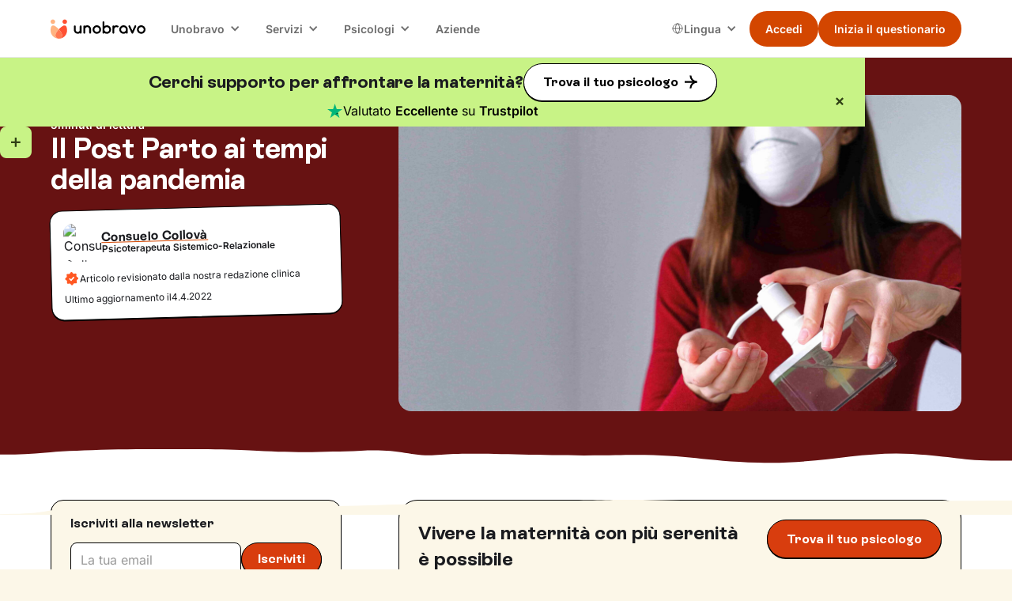

--- FILE ---
content_type: text/html; charset=utf-8
request_url: https://www.unobravo.com/post/post-parto-covid
body_size: 37067
content:
<!DOCTYPE html><!-- Last Published: Thu Jan 22 2026 16:38:08 GMT+0000 (Coordinated Universal Time) --><html data-wf-domain="www.unobravo.com" data-wf-page="6340630bc206e341d77701f2" data-wf-site="6340630bc206e3e9f1770198" data-wf-intellimize-customer-id="117302431" lang="it" data-wf-collection="6340630bc206e3818b770362" data-wf-item-slug="post-parto-covid"><head><meta charset="utf-8"/><title>Il Post Parto ai tempi della pandemia</title><link rel="alternate" hrefLang="x-default" href="https://www.unobravo.com/post/post-parto-covid"/><link rel="alternate" hrefLang="it" href="https://www.unobravo.com/post/post-parto-covid"/><meta content="Quali sono le conseguenze più frequenti della pandemia nel post partum? Scoprilo in questo articolo" name="description"/><meta content="Il Post Parto ai tempi della pandemia" property="og:title"/><meta content="Quali sono le conseguenze più frequenti della pandemia nel post partum? Scoprilo in questo articolo" property="og:description"/><meta content="https://cdn.prod.website-files.com/6340630bc206e31341770199/68b72360b258dae5cbf8c924_20250902T0440-77a4c75a-f733-48de-a1cd-011e306ed4f3.jpeg" property="og:image"/><meta content="Il Post Parto ai tempi della pandemia" property="twitter:title"/><meta content="Quali sono le conseguenze più frequenti della pandemia nel post partum? Scoprilo in questo articolo" property="twitter:description"/><meta content="https://cdn.prod.website-files.com/6340630bc206e31341770199/68b72360b258dae5cbf8c924_20250902T0440-77a4c75a-f733-48de-a1cd-011e306ed4f3.jpeg" property="twitter:image"/><meta property="og:type" content="website"/><meta content="summary_large_image" name="twitter:card"/><meta content="width=device-width, initial-scale=1" name="viewport"/><meta content="8Zvwn9L-TyW-McahDZzJi3VM4gmNhFzFapbqFnvAv5M" name="google-site-verification"/><link href="https://cdn.prod.website-files.com/6340630bc206e3e9f1770198/css/unobravo-staging.shared.c8b92320c.min.css" rel="stylesheet" type="text/css" integrity="sha384-yLkjIMrkgqYJm090MDBe7fZcQ7MNv2Pd8VOxzccMn4TkznO0dIFCbH7LkFIyUGhs" crossorigin="anonymous"/><link href="https://cdn.prod.website-files.com/6340630bc206e3e9f1770198/css/unobravo-staging.6340630bc206e341d77701f2-f4ab02ece.min.css" rel="stylesheet" type="text/css" integrity="sha384-7sMZj24mjvkHYVrRm4zqmT9dY/ljh3M+/j/uGRiPQj1exZJFwzCDuLxaQ2MOXmyS" crossorigin="anonymous"/><script type="text/javascript">!function(o,c){var n=c.documentElement,t=" w-mod-";n.className+=t+"js",("ontouchstart"in o||o.DocumentTouch&&c instanceof DocumentTouch)&&(n.className+=t+"touch")}(window,document);</script><link href="https://cdn.prod.website-files.com/6340630bc206e3e9f1770198/6340630bc206e34501770367_Mark.png" rel="shortcut icon" type="image/x-icon"/><link href="https://cdn.prod.website-files.com/6340630bc206e3e9f1770198/6340630bc206e350fb7701d8_Mark.png" rel="apple-touch-icon"/><link href="https://www.unobravo.com/post/post-parto-covid" rel="canonical"/><style>.anti-flicker, .anti-flicker * {visibility: hidden !important; opacity: 0 !important;}</style><style>[data-wf-hidden-variation], [data-wf-hidden-variation] * {
        display: none !important;
      }</style><script type="text/javascript">if (localStorage.getItem('intellimize_data_tracking_type') !== 'optOut') { localStorage.removeItem('intellimize_opt_out_117302431'); } if (localStorage.getItem('intellimize_data_tracking_type') !== 'optOut') { localStorage.setItem('intellimize_data_tracking_type', 'optOut'); }</script><script type="text/javascript">(function(e){var s={r:[]};e.wf={r:s.r,ready:t=>{s.r.push(t)}}})(window)</script><script type="text/javascript">(function(e,t,p){var n=document.documentElement,s={p:[],r:[]},u={p:s.p,r:s.r,push:function(e){s.p.push(e)},ready:function(e){s.r.push(e)}};e.intellimize=u,n.className+=" "+p,setTimeout(function(){n.className=n.className.replace(RegExp(" ?"+p),"")},t)})(window, 4000, 'anti-flicker')</script><link href="https://cdn.intellimize.co/snippet/117302431.js" rel="preload" as="script"/><script type="text/javascript">var wfClientScript=document.createElement("script");wfClientScript.src="https://cdn.intellimize.co/snippet/117302431.js",wfClientScript.async=!0,wfClientScript.onerror=function(){document.documentElement.className=document.documentElement.className.replace(RegExp(" ?anti-flicker"),"")},document.head.appendChild(wfClientScript);</script><link href="https://api.intellimize.co" rel="preconnect" crossorigin="true"/><link href="https://log.intellimize.co" rel="preconnect" crossorigin="true"/><link href="https://117302431.intellimizeio.com" rel="preconnect"/><!-- Global style -->
<style>
.ios-shadow{
	-webkit-appearance: none !important;
}
.no-scrollbar {
    -ms-overflow-style: none !important;  // IE 10+
    overflow: -moz-scrollbars-none !important;  // Firefox
}

.no-scrollbar::-webkit-scrollbar {
    display: none !important; // Safari and Chrome
}
</style>
<!-- End Global style -->


<!-- Google Tag Manager -->
<script>
window.dataLayer = window.dataLayer || [];
function gtag() {
dataLayer.push(arguments);
        }
        gtag("consent", "default", {
        ad_storage: "denied",
        analytics_storage: "denied",
        wait_for_update: 500
        });
    gtag("set", "url_passthrough", true);
    gtag("set", "ads_data_redaction", false);
(function(w,d,s,l,i){w[l]=w[l]||[];w[l].push({'gtm.start':
new Date().getTime(),event:'gtm.js'});var f=d.getElementsByTagName(s)[0],
j=d.createElement(s),dl=l!='dataLayer'?'&l='+l:'';j.async=true;j.src=
'https://www.googletagmanager.com/gtm.js?id='+i+dl+ '&gtm_auth=K0UmcykQv9-9gRFBKufsNg&gtm_preview=env-1&gtm_cookies_win=x';f.parentNode.insertBefore(j,f);
})(window,document,'script','dataLayer','GTM-WR5DV3R');</script>
<!-- End Google Tag Manager -->


<!-- TrustBox script -->
<script type="text/javascript" src="//widget.trustpilot.com/bootstrap/v5/tp.widget.bootstrap.min.js" async></script>
<!-- End TrustBox script --><!-- Finsweet Attributes -->
<script async type="module"
src="https://cdn.jsdelivr.net/npm/@finsweet/attributes@2/attributes.js"
fs-readtime fs-inject
></script></head><body class="background-color-v2"><div class="page-wrapper"><div id="navigation" data-animation="default" data-collapse="medium" data-duration="400" data-easing="ease" data-easing2="ease" role="banner" class="nav w-nav"><div class="padding-global is-z-index"><div class="nav_container"><a href="/" data-wf-native-id-path="0c59191b-a8f2-262f-64ed-b6c9a4561cd1:1fd7c5e4-811a-b8da-c4dd-a4ff22bc994f" data-wf-ao-click-engagement-tracking="true" data-wf-element-id="1fd7c5e4-811a-b8da-c4dd-a4ff22bc994f" data-wf-component-context="%5B%7B%22componentId%22%3A%221fd7c5e4-811a-b8da-c4dd-a4ff22bc994d%22%2C%22instanceId%22%3A%220c59191b-a8f2-262f-64ed-b6c9a4561cd1%22%7D%5D" class="nav_brand w-nav-brand"><img width="80" loading="eager" alt="unobravo logo" src="https://cdn.prod.website-files.com/6340630bc206e3e9f1770198/6340630bc206e31f7b7701dc_logo.svg" class="nav_logo"/></a><nav role="navigation" class="nav_menu w-nav-menu"><div class="nav_wrapper"><div data-delay="0" data-hover="true" class="nav_dropdown w-dropdown"><div data-wf-native-id-path="0c59191b-a8f2-262f-64ed-b6c9a4561cd1:1fd7c5e4-811a-b8da-c4dd-a4ff22bc9953" data-wf-ao-click-engagement-tracking="true" data-wf-element-id="1fd7c5e4-811a-b8da-c4dd-a4ff22bc9953" data-wf-component-context="%5B%7B%22componentId%22%3A%221fd7c5e4-811a-b8da-c4dd-a4ff22bc994d%22%2C%22instanceId%22%3A%220c59191b-a8f2-262f-64ed-b6c9a4561cd1%22%7D%5D" class="nav_dropdown-toggle w-dropdown-toggle"><div class="nav_dropdown-text">Unobravo</div><div class="nav_dropdown-icon w-icon-dropdown-toggle"></div></div><nav class="nav_dropdown-list w-dropdown-list"><a href="/come-funziona-e-prezzi" data-wf-native-id-path="0c59191b-a8f2-262f-64ed-b6c9a4561cd1:1fd7c5e4-811a-b8da-c4dd-a4ff22bc9958" data-wf-ao-click-engagement-tracking="true" data-wf-element-id="1fd7c5e4-811a-b8da-c4dd-a4ff22bc9958" data-wf-component-context="%5B%7B%22componentId%22%3A%221fd7c5e4-811a-b8da-c4dd-a4ff22bc994d%22%2C%22instanceId%22%3A%220c59191b-a8f2-262f-64ed-b6c9a4561cd1%22%7D%5D" class="nav_dropdown-link w-dropdown-link">Come funziona</a><a href="/recensioni" data-wf-native-id-path="0c59191b-a8f2-262f-64ed-b6c9a4561cd1:1fd7c5e4-811a-b8da-c4dd-a4ff22bc995a" data-wf-ao-click-engagement-tracking="true" data-wf-element-id="1fd7c5e4-811a-b8da-c4dd-a4ff22bc995a" data-wf-component-context="%5B%7B%22componentId%22%3A%221fd7c5e4-811a-b8da-c4dd-a4ff22bc994d%22%2C%22instanceId%22%3A%220c59191b-a8f2-262f-64ed-b6c9a4561cd1%22%7D%5D" class="nav_dropdown-link w-dropdown-link">Recensioni</a><a href="/blog" data-wf-native-id-path="0c59191b-a8f2-262f-64ed-b6c9a4561cd1:1fd7c5e4-811a-b8da-c4dd-a4ff22bc995c" data-wf-ao-click-engagement-tracking="true" data-wf-element-id="1fd7c5e4-811a-b8da-c4dd-a4ff22bc995c" data-wf-component-context="%5B%7B%22componentId%22%3A%221fd7c5e4-811a-b8da-c4dd-a4ff22bc994d%22%2C%22instanceId%22%3A%220c59191b-a8f2-262f-64ed-b6c9a4561cd1%22%7D%5D" class="nav_dropdown-link w-dropdown-link">Blog</a><a href="/app-unobravo" data-wf-native-id-path="0c59191b-a8f2-262f-64ed-b6c9a4561cd1:1fd7c5e4-811a-b8da-c4dd-a4ff22bc995e" data-wf-ao-click-engagement-tracking="true" data-wf-element-id="1fd7c5e4-811a-b8da-c4dd-a4ff22bc995e" data-wf-component-context="%5B%7B%22componentId%22%3A%221fd7c5e4-811a-b8da-c4dd-a4ff22bc994d%22%2C%22instanceId%22%3A%220c59191b-a8f2-262f-64ed-b6c9a4561cd1%22%7D%5D" class="nav_dropdown-link w-dropdown-link">App</a><a href="/chi-siamo" data-wf-native-id-path="0c59191b-a8f2-262f-64ed-b6c9a4561cd1:1fd7c5e4-811a-b8da-c4dd-a4ff22bc9960" data-wf-ao-click-engagement-tracking="true" data-wf-element-id="1fd7c5e4-811a-b8da-c4dd-a4ff22bc9960" data-wf-component-context="%5B%7B%22componentId%22%3A%221fd7c5e4-811a-b8da-c4dd-a4ff22bc994d%22%2C%22instanceId%22%3A%220c59191b-a8f2-262f-64ed-b6c9a4561cd1%22%7D%5D" class="nav_dropdown-link w-dropdown-link">Chi siamo</a></nav></div><div data-delay="0" data-hover="true" class="nav_dropdown w-dropdown"><div data-wf-native-id-path="0c59191b-a8f2-262f-64ed-b6c9a4561cd1:1fd7c5e4-811a-b8da-c4dd-a4ff22bc9963" data-wf-ao-click-engagement-tracking="true" data-wf-element-id="1fd7c5e4-811a-b8da-c4dd-a4ff22bc9963" data-wf-component-context="%5B%7B%22componentId%22%3A%221fd7c5e4-811a-b8da-c4dd-a4ff22bc994d%22%2C%22instanceId%22%3A%220c59191b-a8f2-262f-64ed-b6c9a4561cd1%22%7D%5D" class="nav_dropdown-toggle w-dropdown-toggle"><div class="nav_dropdown-text">Servizi</div><div class="nav_dropdown-icon w-icon-dropdown-toggle"></div></div><nav class="nav_dropdown-list w-dropdown-list"><a href="/terapia-individuale" data-wf-native-id-path="0c59191b-a8f2-262f-64ed-b6c9a4561cd1:1fd7c5e4-811a-b8da-c4dd-a4ff22bc9968" data-wf-ao-click-engagement-tracking="true" data-wf-element-id="1fd7c5e4-811a-b8da-c4dd-a4ff22bc9968" data-wf-component-context="%5B%7B%22componentId%22%3A%221fd7c5e4-811a-b8da-c4dd-a4ff22bc994d%22%2C%22instanceId%22%3A%220c59191b-a8f2-262f-64ed-b6c9a4561cd1%22%7D%5D" class="nav_dropdown-link w-dropdown-link">Terapia individuale</a><a href="/terapia-di-coppia" data-wf-native-id-path="0c59191b-a8f2-262f-64ed-b6c9a4561cd1:1fd7c5e4-811a-b8da-c4dd-a4ff22bc996a" data-wf-ao-click-engagement-tracking="true" data-wf-element-id="1fd7c5e4-811a-b8da-c4dd-a4ff22bc996a" data-wf-component-context="%5B%7B%22componentId%22%3A%221fd7c5e4-811a-b8da-c4dd-a4ff22bc994d%22%2C%22instanceId%22%3A%220c59191b-a8f2-262f-64ed-b6c9a4561cd1%22%7D%5D" class="nav_dropdown-link w-dropdown-link">Terapia di coppia</a><a href="/psicologi-italiani-allestero" data-wf-native-id-path="0c59191b-a8f2-262f-64ed-b6c9a4561cd1:1fd7c5e4-811a-b8da-c4dd-a4ff22bc996c" data-wf-ao-click-engagement-tracking="true" data-wf-element-id="1fd7c5e4-811a-b8da-c4dd-a4ff22bc996c" data-wf-component-context="%5B%7B%22componentId%22%3A%221fd7c5e4-811a-b8da-c4dd-a4ff22bc994d%22%2C%22instanceId%22%3A%220c59191b-a8f2-262f-64ed-b6c9a4561cd1%22%7D%5D" class="nav_dropdown-link w-dropdown-link">Psicologo italiano all&#x27;estero</a><a href="/focus" data-wf-native-id-path="0c59191b-a8f2-262f-64ed-b6c9a4561cd1:1fd7c5e4-811a-b8da-c4dd-a4ff22bc9970" data-wf-ao-click-engagement-tracking="true" data-wf-element-id="1fd7c5e4-811a-b8da-c4dd-a4ff22bc9970" data-wf-component-context="%5B%7B%22componentId%22%3A%221fd7c5e4-811a-b8da-c4dd-a4ff22bc994d%22%2C%22instanceId%22%3A%220c59191b-a8f2-262f-64ed-b6c9a4561cd1%22%7D%5D" class="nav_dropdown-link w-dropdown-link">Aree di intervento</a><a href="/test" data-wf-native-id-path="0c59191b-a8f2-262f-64ed-b6c9a4561cd1:1fd7c5e4-811a-b8da-c4dd-a4ff22bc9972" data-wf-ao-click-engagement-tracking="true" data-wf-element-id="1fd7c5e4-811a-b8da-c4dd-a4ff22bc9972" data-wf-component-context="%5B%7B%22componentId%22%3A%221fd7c5e4-811a-b8da-c4dd-a4ff22bc994d%22%2C%22instanceId%22%3A%220c59191b-a8f2-262f-64ed-b6c9a4561cd1%22%7D%5D" class="nav_dropdown-link w-dropdown-link">Test</a></nav></div><div data-delay="0" data-hover="true" class="nav_dropdown w-dropdown"><div data-wf-native-id-path="0c59191b-a8f2-262f-64ed-b6c9a4561cd1:1fd7c5e4-811a-b8da-c4dd-a4ff22bc9975" data-wf-ao-click-engagement-tracking="true" data-wf-element-id="1fd7c5e4-811a-b8da-c4dd-a4ff22bc9975" data-wf-component-context="%5B%7B%22componentId%22%3A%221fd7c5e4-811a-b8da-c4dd-a4ff22bc994d%22%2C%22instanceId%22%3A%220c59191b-a8f2-262f-64ed-b6c9a4561cd1%22%7D%5D" class="nav_dropdown-toggle w-dropdown-toggle"><div class="nav_dropdown-text">Psicologi</div><div class="nav_dropdown-icon w-icon-dropdown-toggle"></div></div><nav class="nav_dropdown-list w-dropdown-list"><a href="/psicologi" data-wf-native-id-path="0c59191b-a8f2-262f-64ed-b6c9a4561cd1:1fd7c5e4-811a-b8da-c4dd-a4ff22bc997a" data-wf-ao-click-engagement-tracking="true" data-wf-element-id="1fd7c5e4-811a-b8da-c4dd-a4ff22bc997a" data-wf-component-context="%5B%7B%22componentId%22%3A%221fd7c5e4-811a-b8da-c4dd-a4ff22bc994d%22%2C%22instanceId%22%3A%220c59191b-a8f2-262f-64ed-b6c9a4561cd1%22%7D%5D" class="nav_dropdown-link w-dropdown-link">I nostri psicologi</a><a href="https://www.unobravo.com/post/tipi-di-psicoterapia" data-wf-native-id-path="0c59191b-a8f2-262f-64ed-b6c9a4561cd1:1fd7c5e4-811a-b8da-c4dd-a4ff22bc997c" data-wf-ao-click-engagement-tracking="true" data-wf-element-id="1fd7c5e4-811a-b8da-c4dd-a4ff22bc997c" data-wf-component-context="%5B%7B%22componentId%22%3A%221fd7c5e4-811a-b8da-c4dd-a4ff22bc994d%22%2C%22instanceId%22%3A%220c59191b-a8f2-262f-64ed-b6c9a4561cd1%22%7D%5D" class="nav_dropdown-link w-dropdown-link">Orientamenti terapeutici</a><a href="/psicologi-italia" data-wf-native-id-path="0c59191b-a8f2-262f-64ed-b6c9a4561cd1:1fd7c5e4-811a-b8da-c4dd-a4ff22bc997e" data-wf-ao-click-engagement-tracking="true" data-wf-element-id="1fd7c5e4-811a-b8da-c4dd-a4ff22bc997e" data-wf-component-context="%5B%7B%22componentId%22%3A%221fd7c5e4-811a-b8da-c4dd-a4ff22bc994d%22%2C%22instanceId%22%3A%220c59191b-a8f2-262f-64ed-b6c9a4561cd1%22%7D%5D" class="nav_dropdown-link w-dropdown-link">Psicologi in Italia</a><a href="/lavora-con-noi" data-wf-native-id-path="0c59191b-a8f2-262f-64ed-b6c9a4561cd1:1fd7c5e4-811a-b8da-c4dd-a4ff22bc9980" data-wf-ao-click-engagement-tracking="true" data-wf-element-id="1fd7c5e4-811a-b8da-c4dd-a4ff22bc9980" data-wf-component-context="%5B%7B%22componentId%22%3A%221fd7c5e4-811a-b8da-c4dd-a4ff22bc994d%22%2C%22instanceId%22%3A%220c59191b-a8f2-262f-64ed-b6c9a4561cd1%22%7D%5D" class="nav_dropdown-link w-dropdown-link">Lavora con noi</a><a href="https://academy.unobravo.com/corsi-ecm" data-wf-native-id-path="0c59191b-a8f2-262f-64ed-b6c9a4561cd1:1fd7c5e4-811a-b8da-c4dd-a4ff22bc9982" data-wf-ao-click-engagement-tracking="true" data-wf-element-id="1fd7c5e4-811a-b8da-c4dd-a4ff22bc9982" data-wf-component-context="%5B%7B%22componentId%22%3A%221fd7c5e4-811a-b8da-c4dd-a4ff22bc994d%22%2C%22instanceId%22%3A%220c59191b-a8f2-262f-64ed-b6c9a4561cd1%22%7D%5D" class="nav_dropdown-link w-dropdown-link">ECM</a></nav></div><a href="/aziende" data-wf-native-id-path="0c59191b-a8f2-262f-64ed-b6c9a4561cd1:1fd7c5e4-811a-b8da-c4dd-a4ff22bc9984" data-wf-ao-click-engagement-tracking="true" data-wf-element-id="1fd7c5e4-811a-b8da-c4dd-a4ff22bc9984" data-wf-component-context="%5B%7B%22componentId%22%3A%221fd7c5e4-811a-b8da-c4dd-a4ff22bc994d%22%2C%22instanceId%22%3A%220c59191b-a8f2-262f-64ed-b6c9a4561cd1%22%7D%5D" class="nav_link w-nav-link">Aziende</a></div><div class="nav_right"><div class="nav_locales w-locales-list"><div data-delay="0" data-hover="true" class="nav_locales-dropdown w-dropdown"><div data-wf-native-id-path="0c59191b-a8f2-262f-64ed-b6c9a4561cd1:1fd7c5e4-811a-b8da-c4dd-a4ff22bc9989" data-wf-ao-click-engagement-tracking="true" data-wf-element-id="1fd7c5e4-811a-b8da-c4dd-a4ff22bc9989" data-wf-component-context="%5B%7B%22componentId%22%3A%221fd7c5e4-811a-b8da-c4dd-a4ff22bc994d%22%2C%22instanceId%22%3A%220c59191b-a8f2-262f-64ed-b6c9a4561cd1%22%7D%5D" class="nav_locales-toggle w-dropdown-toggle"><img loading="eager" src="https://cdn.prod.website-files.com/6340630bc206e3e9f1770198/667c08d134bcf05700e88589_Group.svg" alt="" class="nav_locales-icon"/><div class="nav_locales-text">Lingua<br/></div><div class="nav_dropdown-icon w-icon-dropdown-toggle"></div></div><nav class="nav_dropdown-list w-dropdown-list"><div role="list" class="nav_locales-list w-locales-items"><div role="listitem" class="nav_locale w-locales-item"><img loading="lazy" src="https://cdn.prod.website-files.com/6340630bc206e3e9f1770198/667c334792bf0de80e34376c_ita.png" alt="" class="nav_locale-image"/><a switcher="it" class="nav_locale-link w--current" data-wf-component-context="%5B%7B%22componentId%22%3A%221fd7c5e4-811a-b8da-c4dd-a4ff22bc994d%22%2C%22instanceId%22%3A%220c59191b-a8f2-262f-64ed-b6c9a4561cd1%22%7D%5D" data-wf-element-id="1fd7c5e4-811a-b8da-c4dd-a4ff22bc9993" href="/post/post-parto-covid" aria-current="page" hreflang="it" id="it" data-wf-native-id-path="0c59191b-a8f2-262f-64ed-b6c9a4561cd1:1fd7c5e4-811a-b8da-c4dd-a4ff22bc9993_instance-0" data-wf-ao-click-engagement-tracking="true">Italiano</a></div><div role="listitem" class="nav_locale w-locales-item"><img loading="lazy" src="https://cdn.prod.website-files.com/6340630bc206e3e9f1770198/668bf2567cbdfa3b92be606e_01f1eb_01f1f7.png" alt="" class="nav_locale-image"/><a switcher="fr-FR" class="nav_locale-link" data-wf-component-context="%5B%7B%22componentId%22%3A%221fd7c5e4-811a-b8da-c4dd-a4ff22bc994d%22%2C%22instanceId%22%3A%220c59191b-a8f2-262f-64ed-b6c9a4561cd1%22%7D%5D" data-wf-element-id="1fd7c5e4-811a-b8da-c4dd-a4ff22bc9993" href="/fr" hreflang="fr-FR" id="it" data-wf-native-id-path="0c59191b-a8f2-262f-64ed-b6c9a4561cd1:1fd7c5e4-811a-b8da-c4dd-a4ff22bc9993_instance-1" data-wf-ao-click-engagement-tracking="true">Français</a></div><div role="listitem" class="nav_locale w-locales-item"><img loading="lazy" src="https://cdn.prod.website-files.com/6340630bc206e3e9f1770198/667c3347ba93623344e7b03a_es.png" alt="" class="nav_locale-image"/><a switcher="es-ES" class="nav_locale-link" data-wf-component-context="%5B%7B%22componentId%22%3A%221fd7c5e4-811a-b8da-c4dd-a4ff22bc994d%22%2C%22instanceId%22%3A%220c59191b-a8f2-262f-64ed-b6c9a4561cd1%22%7D%5D" data-wf-element-id="1fd7c5e4-811a-b8da-c4dd-a4ff22bc9993" href="/es" hreflang="es-ES" id="it" data-wf-native-id-path="0c59191b-a8f2-262f-64ed-b6c9a4561cd1:1fd7c5e4-811a-b8da-c4dd-a4ff22bc9993_instance-2" data-wf-ao-click-engagement-tracking="true">Español</a></div></div></nav></div></div><div class="button-group is-dropdown is-main"><div class="nav_button-secondary is-desktop"><a class="button w-variant-7c790066-5995-5ebc-4b2e-c800912ff8cb is-small is-nav w-button" data-wf-component-context="%5B%7B%22componentId%22%3A%221fd7c5e4-811a-b8da-c4dd-a4ff22bc994d%22%2C%22instanceId%22%3A%220c59191b-a8f2-262f-64ed-b6c9a4561cd1%22%7D%2C%7B%22componentId%22%3A%227c790066-5995-5ebc-4b2e-c800912ff8c8%22%2C%22instanceId%22%3A%22fed5a4ea-e79d-a82e-8c04-45bc56d09d87%22%7D%5D" data-wf-element-id="7c790066-5995-5ebc-4b2e-c800912ff8c8" data-wf-event-ids="157062753" data-wf--button-nav--variant="secondary" href="https://app.unobravo.com/login" data-cta="" data-wf-native-id-path="0c59191b-a8f2-262f-64ed-b6c9a4561cd1:fed5a4ea-e79d-a82e-8c04-45bc56d09d87:7c790066-5995-5ebc-4b2e-c800912ff8c8" data-wf-ao-click-engagement-tracking="true">Accedi</a></div><div class="nav_button-primary is-desktop"><a class="button is-small is-nav w-button clickquestheader" data-wf-component-context="%5B%7B%22componentId%22%3A%221fd7c5e4-811a-b8da-c4dd-a4ff22bc994d%22%2C%22instanceId%22%3A%220c59191b-a8f2-262f-64ed-b6c9a4561cd1%22%7D%2C%7B%22componentId%22%3A%227c790066-5995-5ebc-4b2e-c800912ff8c8%22%2C%22instanceId%22%3A%226acc8253-22f1-ab29-d09f-504abd475d10%22%7D%5D" data-wf-element-id="7c790066-5995-5ebc-4b2e-c800912ff8c8" data-wf-event-ids="157062752-157062753-157062922" data-wf--button-nav--variant="primary" href="https://app.unobravo.com/signup" data-cta="questionario" id="clickquestheader" data-wf-native-id-path="0c59191b-a8f2-262f-64ed-b6c9a4561cd1:6acc8253-22f1-ab29-d09f-504abd475d10:7c790066-5995-5ebc-4b2e-c800912ff8c8" data-wf-ao-click-engagement-tracking="true">Inizia il questionario</a></div></div></div></nav><div class="nav_mobile"><div class="button-group is-nav is-mobile"><div class="nav_button-secondary is-mobile"><a class="button w-variant-7c790066-5995-5ebc-4b2e-c800912ff8cb is-small is-nav w-button" data-wf-component-context="%5B%7B%22componentId%22%3A%221fd7c5e4-811a-b8da-c4dd-a4ff22bc994d%22%2C%22instanceId%22%3A%220c59191b-a8f2-262f-64ed-b6c9a4561cd1%22%7D%2C%7B%22componentId%22%3A%227c790066-5995-5ebc-4b2e-c800912ff8c8%22%2C%22instanceId%22%3A%22fa58ef78-6990-3b51-0129-5cf998448b95%22%7D%5D" data-wf-element-id="7c790066-5995-5ebc-4b2e-c800912ff8c8" data-wf-event-ids="157062753" data-wf--button-nav--variant="secondary" href="https://app.unobravo.com/login" data-cta="" data-wf-native-id-path="0c59191b-a8f2-262f-64ed-b6c9a4561cd1:fa58ef78-6990-3b51-0129-5cf998448b95:7c790066-5995-5ebc-4b2e-c800912ff8c8" data-wf-ao-click-engagement-tracking="true">Accedi</a></div><div class="nav_button-primary is-mobile"><a class="button is-small is-nav w-button clickquestheader" data-wf-component-context="%5B%7B%22componentId%22%3A%221fd7c5e4-811a-b8da-c4dd-a4ff22bc994d%22%2C%22instanceId%22%3A%220c59191b-a8f2-262f-64ed-b6c9a4561cd1%22%7D%2C%7B%22componentId%22%3A%227c790066-5995-5ebc-4b2e-c800912ff8c8%22%2C%22instanceId%22%3A%22fa58ef78-6990-3b51-0129-5cf998448b97%22%7D%5D" data-wf-element-id="7c790066-5995-5ebc-4b2e-c800912ff8c8" data-wf-event-ids="157062753" data-wf--button-nav--variant="primary" href="https://app.unobravo.com/signup" data-cta="questionario" data-wf-native-id-path="0c59191b-a8f2-262f-64ed-b6c9a4561cd1:fa58ef78-6990-3b51-0129-5cf998448b97:7c790066-5995-5ebc-4b2e-c800912ff8c8" data-wf-ao-click-engagement-tracking="true">Inizia il questionario</a></div></div><div class="nav_menu-button w-nav-button"><div class="nav_menu-icon"><div class="nav_menu-icon-line"></div><div class="nav_menu-icon-line"></div><div class="nav_menu-icon-line"></div></div></div></div></div></div><div class="nav_breakpoint-code w-embed"><style>
@media screen and (min-width: 992px) and (max-width: 1064px) {
	.nav_dropdown-toggle {
		padding-left: 0.5rem;
    padding-right: 1.75rem;
  }
  .nav_locales-toggle {
		padding-left: 0.5rem;
    padding-right: 1.5rem;
  }
  .nav_dropdown-icon {
  	margin-right: 0.55rem;
  }
  .nav_link {
  	padding-left: 0.55rem;
    padding-right: 0.55rem;
  }
  /* French-specific styles */
	:lang(fr) .button.is-small.is-nav {
    font-size: 0.875rem;
    padding-left: 1rem;
    padding-right: 1rem;
	}
  .nav_logo {
    width: 6.75rem;
	}
  :lang(fr) .nav_logo {
    width: 6rem;
	}
}
@media screen and (min-width: 1065px) and (max-width: 1120px) {
	:lang(fr) .nav_dropdown-toggle {
		padding-left: 0.5rem;
    padding-right: 1.75rem;
  }
  :lang(fr) .nav_locales-toggle {
		padding-left: 0.5rem;
    padding-right: 1.5rem;
  }
  :lang(fr) .nav_dropdown-icon {
  	margin-right: 0.55rem;
  }
  .nav_logo {
    width: 6.75rem;
	}
}
</style></div><div class="nav_line"></div></div><div class="global-styles w-embed"><style>

/* Ensure all elements inherit the color from its parent */
body * {
    color: inherit;
}

a,
.w-input,
.w-select,
.w-tab-link,
.w-nav-link,
.w-slider-arrow-left,
.w-slider-arrow-right,
.w-dropdown-btn,
.w-dropdown-toggle,
.w-dropdown-link {
  color: inherit;
  text-decoration: inherit;
  font-size: inherit;
}

/* Focus state style for keyboard navigation for the focusable elements */
*[tabindex]:focus-visible,
  input[type="file"]:focus-visible {
   outline: 0.125rem solid #4d65ff;
   outline-offset: 0.125rem;
}

/* Get rid of top margin on first element in any rich text element */
.w-richtext > :not(div):first-child, .w-richtext > div:first-child > :first-child {
  margin-top: 0 !important;
}

/* Get rid of bottom margin on last element in any rich text element */
.w-richtext>:last-child, .w-richtext ol li:last-child, .w-richtext ul li:last-child {
	margin-bottom: 0 !important;
}

/* Prevent all click and hover interaction with an element */
.pointer-events-off {
	pointer-events: none;
}

/* Enables all click and hover interaction with an element */
.pointer-events-on {
  pointer-events: auto;
}

/* Create a class of .div-square which maintains a 1:1 dimension of a div */
.div-square::after {
	content: "";
	display: block;
	padding-bottom: 100%;
}

/* Make sure containers never lose their center alignment */
.container-medium,.container-small, .container-large {
	margin-right: auto !important;
  margin-left: auto !important;
}


/* Apply "..." after 3 lines of text */
.text-style-3lines {
	display: -webkit-box;
	overflow: hidden;
	-webkit-line-clamp: 3;
	-webkit-box-orient: vertical;
}

/* Apply "..." after 2 lines of text */
.text-style-2lines {
	display: -webkit-box;
	overflow: hidden;
	-webkit-line-clamp: 2;
	-webkit-box-orient: vertical;
}

/* Adds inline flex display */
.display-inlineflex {
  display: inline-flex;
}

/* These classes are never overwritten */
.hide {
  display: none !important;
}

@media screen and (max-width: 991px) {
    .hide, .hide-tablet {
        display: none !important;
    }
}
  @media screen and (max-width: 767px) {
    .hide-mobile-landscape{
      display: none !important;
    }
}
  @media screen and (max-width: 479px) {
    .hide-mobile{
      display: none !important;
    }
}
 
.margin-0 {
  margin: 0rem !important;
}
  
.padding-0 {
  padding: 0rem !important;
}

.spacing-clean {
padding: 0rem !important;
margin: 0rem !important;
}

.margin-top {
  margin-right: 0rem !important;
  margin-bottom: 0rem !important;
  margin-left: 0rem !important;
}

.padding-top {
  padding-right: 0rem !important;
  padding-bottom: 0rem !important;
  padding-left: 0rem !important;
}
  
.margin-right {
  margin-top: 0rem !important;
  margin-bottom: 0rem !important;
  margin-left: 0rem !important;
}

.padding-right {
  padding-top: 0rem !important;
  padding-bottom: 0rem !important;
  padding-left: 0rem !important;
}

.margin-bottom {
  margin-top: 0rem !important;
  margin-right: 0rem !important;
  margin-left: 0rem !important;
}

.padding-bottom {
  padding-top: 0rem !important;
  padding-right: 0rem !important;
  padding-left: 0rem !important;
}

.margin-left {
  margin-top: 0rem !important;
  margin-right: 0rem !important;
  margin-bottom: 0rem !important;
}
  
.padding-left {
  padding-top: 0rem !important;
  padding-right: 0rem !important;
  padding-bottom: 0rem !important;
}
  
.margin-horizontal {
  margin-top: 0rem !important;
  margin-bottom: 0rem !important;
}

.padding-horizontal {
  padding-top: 0rem !important;
  padding-bottom: 0rem !important;
}

.margin-vertical {
  margin-right: 0rem !important;
  margin-left: 0rem !important;
}
  
.padding-vertical {
  padding-right: 0rem !important;
  padding-left: 0rem !important;
}

/* Apply "..." at 100% width */
.truncate-width { 
		width: 100%; 
    white-space: nowrap; 
    overflow: hidden; 
    text-overflow: ellipsis; 
}
/* Removes native scrollbar */
.no-scrollbar {
    -ms-overflow-style: none;
    overflow: -moz-scrollbars-none; 
}

.no-scrollbar::-webkit-scrollbar {
    display: none;
}

</style>


<!-- PER PAGE CSS STYLES OVERRIDES -->
<style>
.badge-hp {
  color: #f46338;
  text-align: center;
  margin-bottom: 10px;
  font-size: 31px;
  font-weight: 700;
  line-height: 22.4px;
}
.padding {
  padding-top: 10px;
}

.faq_title {
  flex: 1;
  padding-top: .25rem;
  font-size: 1.125rem;
  font-weight: 600;
  line-height: 1.5;
}

@media screen and (max-width: 1280px) {
  .badge-hp {
    margin-bottom: 10px;
  }
}

@media screen and (max-width: 479px) {
  .badge-hp {
    font-size: 17.6px;
  }
  .padding {
    text-align: left;
    font-size: 14px;
    line-height: 23px;
	}
}
</style></div><div aria-hidden="true" class="nav_shadow"><div class="nav_shadow-nav"></div></div><div class="post-banner_component"><div class="post-banner_box"><div class="post-banner_title-wrapper"><div class="heading-style-h6-v2 text-align-center">Cerchi supporto per affrontare la maternità?</div></div><a data-wf-native-id-path="8040216e-dfd3-cd00-ee22-d7a34991ea69" data-wf-ao-click-engagement-tracking="true" data-wf-element-id="8040216e-dfd3-cd00-ee22-d7a34991ea69" href="https://app.unobravo.com/signup" class="button is-v2 is-white is-arrow is-fullwidth-mobile w-button">Trova il tuo psicologo</a><div class="v2-hero_trustpilot is-post-cta"><div class="v2-hero_trustpilot-icon w-embed"><svg width="20" height="19" viewBox="0 0 20 19" fill="none" xmlns="http://www.w3.org/2000/svg">
<path d="M19.1272 6.94693H11.8232L9.56715 0.0351562L7.30403 6.94693L0 6.93992L5.91513 11.216L3.65201 18.1207L9.56715 13.8517L15.4752 18.1207L13.2192 11.216L19.1272 6.94693Z" fill="#00B67A"/>
<path d="M13.727 12.7792L13.2194 11.2158L9.56738 13.8518L13.727 12.7792Z" fill="#005128"/>
</svg></div><div>Valutato <strong>Eccellente</strong> su <strong>Trustpilot</strong></div></div><a data-wf-native-id-path="8040216e-dfd3-cd00-ee22-d7a34991ea74" data-wf-ao-click-engagement-tracking="true" data-wf-element-id="8040216e-dfd3-cd00-ee22-d7a34991ea74" href="#" class="post-banner_close w-inline-block"><div class="svg w-embed"><svg width="24" height="24" viewBox="0 0 24 24" fill="none" xmlns="http://www.w3.org/2000/svg">
<path d="M13.6499 12.2497L16.9497 8.94987L15.2998 7.29995L12 10.5998L8.70017 7.29995L7.05025 8.94987L10.3501 12.2497L7.05025 15.5495L8.70017 17.1994L12 13.8996L15.2998 17.1994L16.9497 15.5495L13.6499 12.2497Z" fill="#2F4015"/>
</svg></div></a></div><a data-w-id="8040216e-dfd3-cd00-ee22-d7a34991ea76" data-wf-native-id-path="8040216e-dfd3-cd00-ee22-d7a34991ea76" data-wf-ao-click-engagement-tracking="true" data-wf-element-id="8040216e-dfd3-cd00-ee22-d7a34991ea76" href="#" class="post-banner_open w-inline-block"><div class="svg w-embed"><svg width="12" height="12" viewBox="0 0 12 12" fill="none" xmlns="http://www.w3.org/2000/svg">
<path d="M7 4.66667V0L4.66667 0V4.66667H0L0 7H4.66667L4.66667 11.6667H7L7 7L11.6667 7V4.66667L7 4.66667Z" fill="#2F4015"/>
</svg></div></a></div><main class="main-wrapper"><section class="section_post-hero"><div class="padding-global"><div class="container-large is-guide"><div class="padding-section-small"><div class="w-layout-grid post-grid"><div class="post-hero_content"><div class="post-hero_top"><div class="post-hero_top-link"><a data-wf-native-id-path="8095c0de-8793-2cdc-6937-0ec36045121c" data-wf-ao-click-engagement-tracking="true" data-wf-element-id="8095c0de-8793-2cdc-6937-0ec36045121c" href="/blog" class="text-size-tiny">Blog</a><div class="text-size-tiny is-post-divider">/</div><div class="tagline-wrapper"><div class="text-size-medium tagline">Gravidanza e maternità</div></div></div><div class="post-hero_read-time"><div fs-readtime-element="time" class="text-size-small text-weight-semibold">5</div><div class="text-size-small text-weight-semibold">minuti di lettura</div></div></div><h1 class="heading-style-h4-v2 is-mobile-h3 text-color-white">Il Post Parto ai tempi della pandemia</h1><div class="post-hero_image-wrapper is-tablet"><img src="https://cdn.prod.website-files.com/6340630bc206e31341770199/68d264a34482657b4be0a89b_20250923T0858-eaac4a32-f94c-4835-a06e-5c57b4e44f0f.jpeg" loading="eager" fetchpriority="high" alt="Il Post Parto ai tempi della pandemia" class="post-hero_image"/></div><div class="post-hero_box"><div class="post-hero_author"><div class="post-hero_author-image-wrapper"><img src="https://cdn.prod.website-files.com/6340630bc206e31341770199/66549f425e2bcd9b4addaab5_6340630cc206e3baa277251e_60b1161227f488754c091f05_thumbnail_BeautyPlus_20210525142858618_save.avif" loading="eager" alt="Consuelo Collovà" class="post-hero_author-image"/><img src="https://cdn.prod.website-files.com/6340630bc206e3e9f1770198/68593f7c275d131a0969e31e_unobravo-placeholder.svg" loading="eager" alt="" class="post-hero_author-image w-condition-invisible"/><div class="post-hero_image-border"></div></div><div class="post-hero_author-info"><div class="heading-style-tagline-v2 is-link">Consuelo Collovà</div><div class="text-size-tiny text-weight-semibold is-custom-height">Psicoterapeuta Sistemico-Relazionale</div></div></div><div class="post-hero_author w-condition-invisible"><div class="post-hero_author-image-wrapper"><img src="https://cdn.prod.website-files.com/6340630bc206e3e9f1770198/68593f7c275d131a0969e31e_unobravo-placeholder.svg" loading="eager" alt="" class="post-hero_author-image"/><div class="post-hero_image-border"></div></div><div class="post-hero_author-info"><div class="heading-style-tagline-v2">Redazione</div><div class="text-size-tiny text-weight-semibold is-custom-height">Unobravo</div></div></div><div class="post-hero_revised"><div class="svg w-embed"><svg width="19" height="19" viewBox="0 0 19 19" fill="none" xmlns="http://www.w3.org/2000/svg">
<path d="M8.15618 1.31351C8.59173 0.755084 9.42873 0.733165 9.89291 1.26803L11.1619 2.73024C11.4074 3.01319 11.7777 3.15534 12.1496 3.10938L14.071 2.87185C14.7739 2.78497 15.3812 3.36132 15.3312 4.06775L15.1946 5.99899C15.1681 6.3727 15.3295 6.73506 15.6249 6.96547L17.1515 8.15618C17.7099 8.59173 17.7319 9.42873 17.197 9.89291L15.7348 11.1619C15.4518 11.4074 15.3097 11.7777 15.3556 12.1496L15.5932 14.071C15.6801 14.7739 15.1037 15.3812 14.3973 15.3312L12.466 15.1946C12.0923 15.1681 11.73 15.3295 11.4995 15.6249L10.3088 17.1515C9.87329 17.7099 9.03628 17.7319 8.5721 17.197L7.30313 15.7348C7.05757 15.4518 6.68727 15.3097 6.31545 15.3556L4.39401 15.5932C3.69116 15.6801 3.08381 15.1037 3.13379 14.3973L3.27043 12.466C3.29687 12.0923 3.13554 11.73 2.84013 11.4995L1.31351 10.3088C0.755084 9.87329 0.733165 9.03628 1.26803 8.5721L2.73024 7.30313C3.01319 7.05757 3.15534 6.68727 3.10938 6.31545L2.87185 4.39401C2.78497 3.69116 3.36132 3.08381 4.06775 3.13379L5.99899 3.27043C6.3727 3.29687 6.73506 3.13554 6.96547 2.84013L8.15618 1.31351Z" fill="#FF5722"/>
<path d="M6.70921 9.57998L8.44066 11.2227L11.7262 7.76053" stroke="white" stroke-width="1.6875" stroke-linecap="round" stroke-linejoin="round"/>
</svg></div><div class="text-size-tiny is-sidebar">Articolo revisionato dalla nostra redazione clinica</div></div><div class="post-hero_published"><div class="post-hero_published-item"><div class="text-size-tiny is-blog">Ultimo aggiornamento il</div><div class="text-size-tiny is-blog">4.4.2022</div></div></div></div></div><div class="post-hero_image-wrapper is-desktop"><img src="https://cdn.prod.website-files.com/6340630bc206e31341770199/68b72360b258dae5cbf8c924_20250902T0440-77a4c75a-f733-48de-a1cd-011e306ed4f3.jpeg" loading="eager" fetchpriority="high" alt="Il Post Parto ai tempi della pandemia" class="post-hero_image"/></div></div></div></div></div></section><section class="section_post-main"><svg viewbox="0 0 1440 19" preserveAspectRatio="none" fill="var(--deep-maroon)" class="svg-top"><path d="M1440 0L0 0L0 7.84014C21.4416 8.00503 43.2708 7.46234 64.0979 5.55371C126.63 -0.176913 298.891 -0.218989 355.013 2.44922C398.493 4.51655 431.619 5.44268 474.119 4.01855L473.835 4.02148C486.194 3.83805 499.349 3.47095 513.784 2.89941C577.885 0.361278 582.65 11.7887 627.788 8.00879C672.929 4.23006 774.365 10.5212 875.742 8.45215C977.125 6.38276 990.384 15.5804 1078.91 18.0313C1167.43 20.482 1224.61 3.14247 1297.24 7.06543C1364.06 10.6748 1369.56 16.9078 1440 15.3761V0Z" class="svg-path"></path></svg><svg viewbox="0 0 1440 20" preserveAspectRatio="none" fill="currentColor" class="svg-bottom"><path d="M1184.99 2.48337C1075.32 4.44863 934.811 -0.996368 867.519 0.164035C800.226 1.32443 702.814 2.55797 525.118 7.39157C347.425 12.225 347.999 5.95129 313.052 4.72654C278.105 3.50244 249.857 14.1379 189.909 9.45798C129.958 4.77756 109.775 7.86276 62.2861 15.9043C46.9029 18.5087 25.6133 18.7969 0 19.2871L0 20L1440 20V1.1581C1348.79 1.46896 1248.12 1.35218 1184.99 2.48337Z" class="svg-path"></path></svg><div class="padding-global"><div class="container-large"><div class="w-layout-grid post-grid"><div class="post-main_sidebar"><div class="post-main_sidebar-box is-tos w-condition-invisible"><div data-click="accordion" role="region" data-w-id="8921e7f6-44cb-e1c4-4b6c-f87421367aad" class="faq_item is-sidebar"><a aria-expanded="false" role="button" data-wf-native-id-path="8921e7f6-44cb-e1c4-4b6c-f87421367aae" data-wf-ao-click-engagement-tracking="true" data-wf-element-id="8921e7f6-44cb-e1c4-4b6c-f87421367aae" href="#" class="faq_title-wrapper is-center w-inline-block"><h5 class="heading-style-tagline-v2">Indice</h5><div style="-webkit-transform:translate3d(0, 0, 0) scale3d(1, 1, 1) rotateX(0) rotateY(0) rotateZ(0deg) skew(0, 0);-moz-transform:translate3d(0, 0, 0) scale3d(1, 1, 1) rotateX(0) rotateY(0) rotateZ(0deg) skew(0, 0);-ms-transform:translate3d(0, 0, 0) scale3d(1, 1, 1) rotateX(0) rotateY(0) rotateZ(0deg) skew(0, 0);transform:translate3d(0, 0, 0) scale3d(1, 1, 1) rotateX(0) rotateY(0) rotateZ(0deg) skew(0, 0)" class="faq_arrow is-index"><div class="svg w-embed"><svg width="28" height="28" viewBox="0 0 28 28" fill="none" xmlns="http://www.w3.org/2000/svg">
<g clip-path="url(#clip0_13313_11752)">
<path d="M19.1514 10.7516L13.9998 15.9032L8.84817 10.7516L7.15137 12.4484L13.9998 19.2968L20.8482 12.4484L19.1514 10.7516Z" fill="black"/>
</g>
<defs>
<clipPath id="clip0_13313_11752">
<rect width="28" height="28" rx="14" fill="white"/>
</clipPath>
</defs>
</svg></div></div></a><div style="height:0px" class="faq_description-wrapper"><div id="toc"></div></div></div></div><div class="post-main_sidebar-box is-subscribe-top"><h5 class="heading-style-tagline-v2">Iscriviti alla newsletter</h5><div class="margin-top margin-xsmall"><div class="footer_form-block it w-form"><form id="wf-form-ITA-newsletter-form" name="wf-form-ITA-newsletter-form" data-name="ITA newsletter form" method="get" class="footer_form" data-wf-page-id="6340630bc206e341d77701f2" data-wf-element-id="14d9eb65-2ccd-d52e-1d86-19fef8520b6b"><div class="footer_wrapper is-alt"><input class="post-main_email-field w-input" maxlength="256" name="Email" data-name="Email" placeholder="La tua email" title="Questo campo è obbligatorio" type="email" id="ITA-email" required=""/><input type="submit" data-wait="In corso..." data-wf-native-id-path="14d9eb65-2ccd-d52e-1d86-19fef8520b6e" data-wf-ao-click-engagement-tracking="true" data-wf-element-id="14d9eb65-2ccd-d52e-1d86-19fef8520b6e" class="button is-small is-v2 w-button" value="Iscriviti"/></div><div class="text-size-tiny">Iscrivendoti accetti la nostra <a href="/user-privacy-policy" data-wf-native-id-path="f3e56e30-8380-3f1d-7f6e-c1a813e5c947" data-wf-ao-click-engagement-tracking="true" data-wf-element-id="f3e56e30-8380-3f1d-7f6e-c1a813e5c947" class="is-link">Informativa sulla privacy</a></div></form><div class="success-message-4 w-form-done"><div class="text-block-115"><strong>Grazie!🧡 </strong>Abbiamo ricevuto la tua richiesta, da oggi riceverai Aurora ogni mese. Se vuoi già leggerci, scopri il nostro <a href="https://www.unobravo.com/blog" data-wf-native-id-path="14d9eb65-2ccd-d52e-1d86-19fef8520b7c" data-wf-ao-click-engagement-tracking="true" data-wf-element-id="14d9eb65-2ccd-d52e-1d86-19fef8520b7c">blog</a>!</div></div><div class="error-message-2 w-form-fail"><div class="text-block-114">Ops, c&#x27;è un errore! Riprova a compilare i campi correttamente</div></div></div><div class="footer_form-block es w-form"><form id="wf-form-ES-newsletter-form" name="wf-form-ES-newsletter-form" data-name="ES newsletter form" method="get" class="footer_form" data-wf-page-id="6340630bc206e341d77701f2" data-wf-element-id="3683cc5d-dc8f-a0ab-49a6-78e54728bd6a"><div class="footer_wrapper"><input class="post-main_email-field w-input" maxlength="256" name="email-ES-2" data-name="Email ES 2" placeholder="Tu dirección de email" title="Este campo es obligatorio" type="email" id="email-ES-2" required=""/><input type="submit" data-wait="En proceso…" data-wf-native-id-path="3683cc5d-dc8f-a0ab-49a6-78e54728bd6d" data-wf-ao-click-engagement-tracking="true" data-wf-element-id="3683cc5d-dc8f-a0ab-49a6-78e54728bd6d" class="button is-small is-v2 w-button" value="Suscríbete"/></div><div class="text-size-tiny">Iscrivendoti accetti la nostra <a href="/user-privacy-policy" data-wf-native-id-path="5961315d-3b93-b77f-7d47-75bdda31d8bc" data-wf-ao-click-engagement-tracking="true" data-wf-element-id="5961315d-3b93-b77f-7d47-75bdda31d8bc" class="is-link">Informativa sulla privacy</a></div></form><div class="footer_success w-form-done"><div class="text-block-115"><strong>¡Gracias! </strong>🧡Hemos recibido tu solicitud, a partir de hoy recibirás Aurora cada mes. Si quieres leernos ya, descubre nuestro <a href="https://www.unobravo.com/es/blog" data-wf-native-id-path="3683cc5d-dc8f-a0ab-49a6-78e54728bd7b" data-wf-ao-click-engagement-tracking="true" data-wf-element-id="3683cc5d-dc8f-a0ab-49a6-78e54728bd7b">blog</a>.</div></div><div class="error-message-2 w-form-fail"><div class="text-block-114">Ups, se ha producido un error. Prueba a volver a rellenar los campos correctamente</div></div></div></div></div><div class="post-main_sidebar-box is-share-top"><h5 class="heading-style-tagline-v2 z-index-1">Se ti è piaciuto, condividilo</h5><div class="post-main_social-list"><a aria-label="Facebook" data-share-facebook="true" data-wf-native-id-path="a540af27-684d-09a9-28de-a7c966b1c154" data-wf-ao-click-engagement-tracking="true" data-wf-element-id="a540af27-684d-09a9-28de-a7c966b1c154" href="#" class="post-main_social-item is-facebook w-inline-block"><div class="svg w-embed"><svg width="24" height="24" viewBox="0 0 24 24" fill="none" xmlns="http://www.w3.org/2000/svg">
<path d="M22 12.3038C22 6.74719 17.5229 2.24268 12 2.24268C6.47715 2.24268 2 6.74719 2 12.3038C2 17.3255 5.65684 21.4879 10.4375 22.2427V15.2121H7.89844V12.3038H10.4375V10.0872C10.4375 7.56564 11.9305 6.1728 14.2146 6.1728C15.3088 6.1728 16.4531 6.36931 16.4531 6.36931V8.84529H15.1922C13.95 8.84529 13.5625 9.6209 13.5625 10.4166V12.3038H16.3359L15.8926 15.2121H13.5625V22.2427C18.3432 21.4879 22 17.3257 22 12.3038Z" fill="#27110A"/>
</svg></div></a><a aria-label="X" data-share-twitter="true" data-wf-native-id-path="42c29c49-cd29-3b8a-2daf-c66c2d5e3810" data-wf-ao-click-engagement-tracking="true" data-wf-element-id="42c29c49-cd29-3b8a-2daf-c66c2d5e3810" href="#" class="post-main_social-item w-inline-block"><div class="svg w-embed"><svg width="24" height="24" viewBox="0 0 24 24" fill="none" xmlns="http://www.w3.org/2000/svg">
<path d="M17.1761 4.24268H19.9362L13.9061 11.0201L21 20.2427H15.4456L11.0951 14.6493L6.11723 20.2427H3.35544L9.80517 12.9935L3 4.24268H8.69545L12.6279 9.3553L17.1761 4.24268ZM16.2073 18.6181H17.7368L7.86441 5.78196H6.2232L16.2073 18.6181Z" fill="#27110A"/>
</svg></div></a><a aria-label="Linkedin" data-share-linkedin="true" data-wf-native-id-path="c8d22fe2-6a97-915d-32b8-f021ec17f932" data-wf-ao-click-engagement-tracking="true" data-wf-element-id="c8d22fe2-6a97-915d-32b8-f021ec17f932" href="#" class="post-main_social-item is-linkedin w-inline-block"><div class="svg w-embed"><svg width="24" height="24" viewBox="0 0 24 24" fill="none" xmlns="http://www.w3.org/2000/svg">
<path fill-rule="evenodd" clip-rule="evenodd" d="M4.5 3.24268C3.67157 3.24268 3 3.91425 3 4.74268V19.7427C3 20.5711 3.67157 21.2427 4.5 21.2427H19.5C20.3284 21.2427 21 20.5711 21 19.7427V4.74268C21 3.91425 20.3284 3.24268 19.5 3.24268H4.5ZM8.52076 7.2454C8.52639 8.20165 7.81061 8.79087 6.96123 8.78665C6.16107 8.78243 5.46357 8.1454 5.46779 7.24681C5.47201 6.40165 6.13998 5.72243 7.00764 5.74212C7.88795 5.76181 8.52639 6.40728 8.52076 7.2454ZM12.2797 10.0044H9.75971H9.7583V18.5643H12.4217V18.3646C12.4217 17.9847 12.4214 17.6047 12.4211 17.2246C12.4203 16.2108 12.4194 15.1959 12.4246 14.1824C12.426 13.9363 12.4372 13.6804 12.5005 13.4455C12.7381 12.568 13.5271 12.0013 14.4074 12.1406C14.9727 12.2291 15.3467 12.5568 15.5042 13.0898C15.6013 13.423 15.6449 13.7816 15.6491 14.129C15.6605 15.1766 15.6589 16.2242 15.6573 17.2719C15.6567 17.6417 15.6561 18.0117 15.6561 18.3815V18.5629H18.328V18.3576C18.328 17.9056 18.3278 17.4537 18.3275 17.0018C18.327 15.8723 18.3264 14.7428 18.3294 13.6129C18.3308 13.1024 18.276 12.599 18.1508 12.1054C17.9638 11.3713 17.5771 10.7638 16.9485 10.3251C16.5027 10.0129 16.0133 9.81178 15.4663 9.78928C15.404 9.78669 15.3412 9.7833 15.2781 9.77989C14.9984 9.76477 14.7141 9.74941 14.4467 9.80334C13.6817 9.95662 13.0096 10.3068 12.5019 10.9241C12.4429 10.9949 12.3852 11.0668 12.2991 11.1741L12.2797 11.1984V10.0044ZM5.68164 18.5671H8.33242V10.01H5.68164V18.5671Z" fill="#27110A"/>
</svg></div></a><a aria-label="Whatsapp" data-share-whatsapp="true" data-wf-native-id-path="81a449d8-b62a-b685-e5e1-b9b4929cb0ee" data-wf-ao-click-engagement-tracking="true" data-wf-element-id="81a449d8-b62a-b685-e5e1-b9b4929cb0ee" href="#" class="post-main_social-item w-inline-block"><div class="svg w-embed"><svg width="24" height="24" viewBox="0 0 24 24" fill="none" xmlns="http://www.w3.org/2000/svg">
<path d="M19.1 4.9C17.2 3 14.7 2 12 2C6.5 2 2.1 6.4 2.1 11.9C2.1 13.6 2.6 15.3 3.4 16.9L2 22L7.3 20.6C8.8 21.4 10.4 21.8 12 21.8C17.5 21.8 21.9 17.4 21.9 11.9C22 9.3 20.9 6.8 19.1 4.9Z" stroke="#27110A" stroke-width="1.7" stroke-linecap="round" stroke-linejoin="round"/>
<path d="M13.2002 13.8L13.7002 13.3C14.1002 12.9 14.8002 12.8 15.3002 13.2C15.8002 13.5 16.2002 13.8 16.6002 14.1C17.2002 14.5 17.3002 15.4 16.8002 16L16.4002 16.4" stroke="#27110A" stroke-width="1.7" stroke-linecap="round" stroke-linejoin="round"/>
<path d="M7.60059 7.70006L8.00059 7.20006C8.50059 6.70006 9.40059 6.70006 9.90059 7.40006C10.2006 7.80006 10.5006 8.20006 10.8006 8.70006C11.1006 9.20006 11.1006 9.90006 10.7006 10.3001L10.2006 10.8001" stroke="#27110A" stroke-width="1.7" stroke-linecap="round" stroke-linejoin="round"/>
<path d="M16.3006 16.4C14.6006 18.1 11.8006 16.7 9.60059 14.4" stroke="#27110A" stroke-width="1.7" stroke-linecap="round" stroke-linejoin="round"/>
<path d="M9.60265 14.4001C7.40265 12.2001 5.90265 9.30007 7.60265 7.70007" stroke="#27110A" stroke-width="1.7" stroke-linecap="round" stroke-linejoin="round"/>
<path d="M10.2002 10.8C10.6002 11.4 11.0002 11.9 11.6002 12.5C12.1002 13 12.7002 13.5 13.3002 13.9" stroke="#27110A" stroke-width="1.7" stroke-linecap="round" stroke-linejoin="round"/>
</svg></div></a><a aria-label="condividi il link" data-wf-native-id-path="9262fb97-2e72-cefb-19be-ea803cfe44d6" data-wf-ao-click-engagement-tracking="true" data-wf-element-id="9262fb97-2e72-cefb-19be-ea803cfe44d6" href="#" class="post-main_social-item is-share w-inline-block"><div class="svg w-embed"><svg width="24" height="24" viewBox="0 0 24 24" fill="none" xmlns="http://www.w3.org/2000/svg">
<path d="M4.22172 19.778C4.68559 20.2425 5.23669 20.6108 5.84334 20.8617C6.44999 21.1126 7.10023 21.2411 7.75672 21.24C8.41335 21.2411 9.06374 21.1125 9.67054 20.8617C10.2774 20.6108 10.8286 20.2425 11.2927 19.778L14.1207 16.949L12.7067 15.535L9.87872 18.364C9.31519 18.925 8.55239 19.2399 7.75722 19.2399C6.96205 19.2399 6.19925 18.925 5.63572 18.364C5.07422 17.8007 4.75892 17.0378 4.75892 16.2425C4.75892 15.4471 5.07422 14.6842 5.63572 14.121L8.46472 11.293L7.05072 9.87896L4.22172 12.707C3.28552 13.6454 2.75977 14.9169 2.75977 16.2425C2.75977 17.568 3.28552 18.8395 4.22172 19.778ZM19.7777 11.293C20.7134 10.3542 21.2388 9.08288 21.2388 7.75746C21.2388 6.43204 20.7134 5.16068 19.7777 4.22196C18.8393 3.28577 17.5678 2.76001 16.2422 2.76001C14.9166 2.76001 13.6452 3.28577 12.7067 4.22196L9.87872 7.05096L11.2927 8.46496L14.1207 5.63596C14.6842 5.07495 15.447 4.75999 16.2422 4.75999C17.0374 4.75999 17.8002 5.07495 18.3637 5.63596C18.9252 6.19923 19.2405 6.96213 19.2405 7.75746C19.2405 8.55279 18.9252 9.31569 18.3637 9.87896L15.5347 12.707L16.9487 14.121L19.7777 11.293Z" fill="#27110A"/>
<path d="M8.46371 16.95L7.04871 15.536L15.5357 7.05005L16.9497 8.46505L8.46371 16.95Z" fill="#27110A"/>
</svg></div></a></div><div class="share"><div class="margin-top margin-xxsmall z-index-1"><div class="text-size-small">Link copiato correttamente</div></div></div><img src="https://cdn.prod.website-files.com/6340630bc206e3e9f1770198/68f7569ba3159a00ea128647_social-bg.svg" loading="eager" alt="" class="image-1345"/></div></div><div class="post-main_main"><div class="margin-bottom margin-small w-condition-invisible"><div class="faq_list-wrapper is-v2"><div class="faq_item-wrapper"><div data-click="takeaway" role="region" data-w-id="e1d87dfd-0785-4f84-133f-3ed74db4d6e1" class="faq_item is-takeaway"><a aria-expanded="false" role="button" data-wf-native-id-path="e1d87dfd-0785-4f84-133f-3ed74db4d6e2" data-wf-ao-click-engagement-tracking="true" data-wf-element-id="e1d87dfd-0785-4f84-133f-3ed74db4d6e2" href="#" class="faq_title-wrapper w-inline-block"><h3 class="faq_title is-heading-v2">Punti chiave da ricordare</h3><div data-w-id="c5e80bbe-3622-8b33-8898-3ec905d5eaa9" style="-webkit-transform:translate3d(0, 0, 0) scale3d(1, 1, 1) rotateX(0) rotateY(0) rotateZ(180deg) skew(0, 0);-moz-transform:translate3d(0, 0, 0) scale3d(1, 1, 1) rotateX(0) rotateY(0) rotateZ(180deg) skew(0, 0);-ms-transform:translate3d(0, 0, 0) scale3d(1, 1, 1) rotateX(0) rotateY(0) rotateZ(180deg) skew(0, 0);transform:translate3d(0, 0, 0) scale3d(1, 1, 1) rotateX(0) rotateY(0) rotateZ(180deg) skew(0, 0)" class="svg w-embed"><svg width="28" height="28" viewBox="0 0 28 28" fill="none" xmlns="http://www.w3.org/2000/svg">
<g clip-path="url(#clip0_13313_11752)">
<path d="M19.1514 10.7516L13.9998 15.9032L8.84817 10.7516L7.15137 12.4484L13.9998 19.2968L20.8482 12.4484L19.1514 10.7516Z" fill="black"/>
</g>
<defs>
<clipPath id="clip0_13313_11752">
<rect width="28" height="28" rx="14" fill="white"/>
</clipPath>
</defs>
</svg></div></a><div aria-hidden="true" data-w-id="e1d87dfd-0785-4f84-133f-3ed74db4d6e6" class="faq_description-wrapper"><div class="bulletpoints-rich-text w-dyn-bind-empty w-richtext"></div></div></div></div></div></div><div class="margin-bottom margin-small"><div class="post-main_banner-1"><div><h3 class="heading-style-h5 is-h4-mobile">Vivere la maternità con più serenità è possibile</h3><div class="spacer-tiny"></div><p class="text-size-small">Unobravo è la piattaforma di psicologia online leader in Italia. Compila il questionario per trovare lo psicologo più adatto alle tue esigenze.</p></div><a id="w-node-_5b2c36a1-16e8-690f-ed2d-93b332d60c39-d77701f2" data-wf-native-id-path="5b2c36a1-16e8-690f-ed2d-93b332d60c39" data-wf-ao-click-engagement-tracking="true" data-wf-element-id="5b2c36a1-16e8-690f-ed2d-93b332d60c39" href="https://app.unobravo.com/signup" class="button is-v2 w-button">Trova il tuo psicologo</a><div id="w-node-_5b2c36a1-16e8-690f-ed2d-93b332d60c3a-d77701f2" class="div-block-31862"><div class="spacer-tiny"></div><div class="div-block-31859"><div class="w-dyn-list"><div role="list" class="w-dyn-items"><div role="listitem" class="w-dyn-item"><div class="w-embed"><ul class="post-main_banner-list text-size-small"><li class="post-main_banner-list-item">100% online, flessibile e sicuro</li><li class="post-main_banner-list-item">Incontro conoscitivo gratuito</li><li class="post-main_banner-list-item">Già scelto da oltre 400.000 pazienti</li></ul></div></div></div></div><div class="div-block-31861"><div class="div-block-31860"><img src="https://cdn.prod.website-files.com/6340630bc206e3e9f1770198/68baaef59e74c6b09bfa6e9c_headshots.png" loading="lazy" width="116" alt="" class="image-1333"/><div class="w-dyn-list"><div role="list" class="w-dyn-items"><div role="listitem" class="w-dyn-item"><div class="w-embed"><div class="text-size-small"><b>9.000+</b> psicologi sulla piattaforma</div></div></div></div></div></div><div class="div-block-31863"><div class="trustpilot w-embed"><!-- TrustBox widget - Mini -->
<div class="trustpilot-widget" data-locale="it-IT" data-template-id="53aa8807dec7e10d38f59f32" data-businessunit-id="61964ef8832d786be3e6a234" data-style-height="58px" data-style-width="100%" data-theme="light">
  <a href="https://it.trustpilot.com/review/unobravo.com" target="_blank" rel="nofollow" rel="noopener">Trustpilot</a>
</div>
<!-- End TrustBox widget -->

<style>
.tp-widget-wrapper {
  margin-bottom: 0 !important;
  padding-bottom: 0 !important;
  height: 58px !important;
}
.trustpilot-widget {
  height: 58px !important;
  max-height: 58px !important;
  overflow: hidden; /* Prevents content from overflowing */
}

.trustpilot-widget iframe {
  height: 58px !important;
  max-height: 58px !important;
}
</style></div></div></div></div></div></div></div><div id="content" fs-readtime-element="contents" class="post-rich-text w-richtext"><p>‍</p><p>L’avvento del Covid-19 si è insinuato nelle vite di tutti generando <a href="https://www.unobravo.com/post/insicurezza-patologica" data-wf-native-id-path="34750303-2ad1-35f0-e477-2de77fcce8e9" data-wf-ao-click-engagement-tracking="true" data-wf-element-id="34750303-2ad1-35f0-e477-2de77fcce8e9">insicurezza</a>, <a href="https://www.unobravo.com/post/ansia" data-wf-native-id-path="80e4c7df-e305-e06b-85fa-5b0d29051cf5" data-wf-ao-click-engagement-tracking="true" data-wf-element-id="80e4c7df-e305-e06b-85fa-5b0d29051cf5">attacchi di ansia </a>e ipervigilanza: la pandemia, come con un nemico silente, ha certamente modificato lo stile di vita e le relazioni di tutti noi. In questo articolo parleremo delle donne che, in questo particolare periodo di emergenza sanitaria, hanno messo al mondo un bambino.  La <strong>gravidanza e il post-parto</strong> sono in assoluto tra gli eventi che cambiano più radicalmente la vita di una donna. Durante la pandemia ci sono state donne che si sono trovate a dover consapevolmente attraversare questo periodo, non volendo mettere la scelta di maternità in stand by, altre ne sono state investite essendo già in dolce attesa. </p><p>‍</p><h2><strong>Gli effetti della pandemia: problemi frequenti</strong></h2><p>Vivere in un periodo così colmo di <strong>incertezza </strong>da un lato<strong> </strong>ha fatto emergere malesseri che si pensava si fossero assopiti e dall’altro ha attivato più violentemente problematiche già presenti. Vediamo nel dettaglio alcuni <a href="https://www.unobravo.com/focus/gravidanza-maternita" data-wf-native-id-path="ae8b7a3d-3900-663d-5a92-769d2f9ff33d" data-wf-ao-click-engagement-tracking="true" data-wf-element-id="ae8b7a3d-3900-663d-5a92-769d2f9ff33d">aspetti psicologici della gravidanza e della maternità</a> e le problematiche più frequenti durante la pandemia.</p><p>‍</p><h3><strong>Paura dell’ignoto</strong></h3><p>La paura dell’ignoto colpisce spesso queste donne, che si trovano a vivere l’esperienza del parto lontano dai loro partner, impossibilitati all’accesso alle visite nel corso della degenza in ospedale. Da un lato c’è il <strong>timore di contrarre il covid</strong> durante le visite, dall’altro il rammarico di non poter condividere questa grande gioia con amici e parenti. A questo nel post partum si aggiunge la <strong>difficoltà ad avere un aiuto</strong> da parte dei propri cari nei momenti immediatamente successivi al parto (pensiamo soprattutto a chi porta i segni di un cesareo).</p><p>‍</p><h3><strong>Imprevedibilità</strong></h3><p>Il parto, nonostante i regolari accertamenti medici, viene spesso guardato come un evento imprevedibile, perché tante sono le variabili su cui la donna non percepisce possibilità di controllo. La gestione di quel momento e di quello che verrà possono venire caricate di preoccupazioni ed emozioni in conflitto tra loro, generando una forte <a href="https://www.unobravo.com/post/lambivalenza" data-wf-native-id-path="b1764fcf-c777-be81-ecd8-875bd315c22a" data-wf-ao-click-engagement-tracking="true" data-wf-element-id="b1764fcf-c777-be81-ecd8-875bd315c22a">ambivalenza</a> nella neomamma. </p><p>‍</p><h3><strong>Ipercura</strong></h3><p>L’attenzione all’<strong>utilizzo degli igienizzanti</strong> dopo aver toccato qualcosa è una pratica che fa ormai parte delle nostre giornate.  Nelle neo madri, già culturalmente abituate a sterilizzare tutto ciò che entra a contatto col neonato, si è registrata una sorta di iper-cura o e<strong>ccesso di attenzione per l’igiene </strong>del nascituro. A questa può aggiungersi anche una preoccupazione crescente per i movimenti del piccolo, quasi a voler bloccare ogni possibile rischio “prima che sia troppo tardi”.</p><p>‍</p><h3><strong>Ansia e </strong><a href="https://www.unobravo.com/focus/depressione" data-wf-native-id-path="56496770-8c33-b393-936f-e4cf7f09eaa7" data-wf-ao-click-engagement-tracking="true" data-wf-element-id="56496770-8c33-b393-936f-e4cf7f09eaa7"><strong>depressione</strong></a></h3><p><a href="https://www.unobravo.com/focus/ansia" data-wf-native-id-path="766012a6-6301-3133-09f1-ddb523938e23" data-wf-ao-click-engagement-tracking="true" data-wf-element-id="766012a6-6301-3133-09f1-ddb523938e23">Ansia</a> e <a href="https://www.unobravo.com/post/depressione-post-partum-come-riconoscerla" data-wf-native-id-path="f0b66501-bfac-3103-22c2-79cf0e3dbbc3" data-wf-ao-click-engagement-tracking="true" data-wf-element-id="f0b66501-bfac-3103-22c2-79cf0e3dbbc3">depressione post parto</a> sono i due aghi della bilancia tra i quali può oscillare l’umore di una neo mamma in difficoltà.  I sintomi dell’ansia sono sinonimo di controllo, costante vigilanza e apprensione: la loro funzione sta nel lasciare una parvenza di “dominio” sul covid. La <a href="https://www.unobravo.com/post/depressione-reattiva" data-wf-native-id-path="c324eae0-cab5-8db5-c7f3-3c08aa6f0eac" data-wf-ao-click-engagement-tracking="true" data-wf-element-id="c324eae0-cab5-8db5-c7f3-3c08aa6f0eac">depressione reattiva</a> al parto invece getta spesso nello sconforto la madre, portandola a sentirsi inadeguata e determinando un appiattimento dell’umore, un aumento del senso di <a href="https://www.unobravo.com/post/come-addomesticare-la-solitudine" data-wf-native-id-path="4262fd66-1c2c-7e91-97e9-9e36f1d6fe4d" data-wf-ao-click-engagement-tracking="true" data-wf-element-id="4262fd66-1c2c-7e91-97e9-9e36f1d6fe4d">solitudine</a> e la posticipazione della ripresa del <a href="https://www.unobravo.com/post/la-ripresa-della-sessualita-nella-coppia-dopo-il-parto" data-wf-native-id-path="1d000f24-03a4-989d-8543-a66bc5ee55d0" data-wf-ao-click-engagement-tracking="true" data-wf-element-id="1d000f24-03a4-989d-8543-a66bc5ee55d0">sesso dopo il parto.</a> Anche per chi non sta vivendo l&#x27;esperienza della maternità <a target="_blank" href="https://www.unobravo.com/post/covid-e-depressione" data-wf-native-id-path="09df9840-e7bf-2cc4-25a4-c2547f380aa6" data-wf-ao-click-engagement-tracking="true" data-wf-element-id="09df9840-e7bf-2cc4-25a4-c2547f380aa6"><strong>covid e depressione</strong></a> rappresentano un rischio tangibile della pandemia.</p><figure style="max-width:5453pxpx" class="w-richtext-align-fullwidth w-richtext-figure-type-image"><div><img src="https://cdn.prod.website-files.com/6340630bc206e31341770199/637546a397a7e87f469a6fba_624aaa73f29612e44d75d51c_post%2520parto2%2520(1).jpeg" alt="post-parto-covid"/></div><figcaption>Edward Jenner - Pexels</figcaption></figure><h2><strong>L’aiuto della terapia</strong></h2><p>Tutto questo ha chiaramente ripercussioni sui nascituri, definiti da qualche ricerca “<a target="_blank" href="https://www.nationalgeographic.it/scienza/2020/09/i-coronababy-concepiti-durante-la-pandemia-avranno-disturbi-traumatici-a-lungo-termine" data-wf-native-id-path="9d78d48b-5069-a0a0-92e4-8e29afc25689" data-wf-ao-click-engagement-tracking="true" data-wf-element-id="9d78d48b-5069-a0a0-92e4-8e29afc25689">Coronababy</a>”, figli della grande pandemia che ha fatto conoscere loro adulti “mascherati” e reticenti a dar loro una carezza, a causa della paura per il contagio.</p><p>Non sappiamo ancora quale ripercussione porterà tutto questo su adulti e bambini, ma sappiamo che occorre ripartire proprio dalla relazione e dallo scambio reciproco. Bisogna ascoltare queste donne coraggiose che nonostante tutto hanno dato al mondo una nuova vita quando molte venivano strappate dalla pandemia. </p><p>Per questo motivo molto importante è lo screening: compilare, ad esempio, un <a href="https://www.unobravo.com/test/depressione-post-partum" data-wf-native-id-path="e8308557-a7cb-ff91-c52d-bb0342f8e027" data-wf-ao-click-engagement-tracking="true" data-wf-element-id="e8308557-a7cb-ff91-c52d-bb0342f8e027">test sulla depressione post partum</a> nelle settimane successive al parto può consentire di individuare in maniera tempestiva eventuali sintomi prima che si cronicizzino. </p><p>Se ce ne fosse bisogno, iniziare un <a href="https://www.unobravo.com/post/iniziare-un-percorso-psicologico-domande-e-risposte" data-wf-native-id-path="9b9e9d56-e6b9-fc25-fed5-1458b80f982a" data-wf-ao-click-engagement-tracking="true" data-wf-element-id="9b9e9d56-e6b9-fc25-fed5-1458b80f982a">percorso psicologico</a> può essere un modo per  prendersi cura delle proprie ferite, per ripartire senza dimenticare. </p><p>‍</p><p>‍</p></div><div class="margin-top margin-small"></div><div class="post-main_cta"><div id="w-node-_3c2ee394-b591-bd62-eae0-7f272cd0ac37-d77701f2" class="post-cta_box is-post"><div class="post-cta_mobile-top"><div class="post-cta_mobile-image"></div><div class="tagline-wrapper"><h3 class="heading-style-h5-v2 tagline is-post-cta">Come possiamo aiutarti?</h3></div></div><div class="post-cta_left-top"><div class="tagline-wrapper is-post-cta"><h3 class="heading-style-h6-v2 tagline">Come possiamo aiutarti?</h3></div><h4 class="heading-style-h5-v2 is-post-cta">Trovare supporto per la tua salute mentale dovrebbe essere semplice</h4></div><div class="v2-hero_trustpilot is-post-cta is-smaller"><div class="v2-hero_trustpilot-icon w-embed"><svg width="20" height="19" viewBox="0 0 20 19" fill="none" xmlns="http://www.w3.org/2000/svg">
<path d="M19.1272 6.94693H11.8232L9.56715 0.0351562L7.30403 6.94693L0 6.93992L5.91513 11.216L3.65201 18.1207L9.56715 13.8517L15.4752 18.1207L13.2192 11.216L19.1272 6.94693Z" fill="#00B67A"/>
<path d="M13.727 12.7792L13.2194 11.2158L9.56738 13.8518L13.727 12.7792Z" fill="#005128"/>
</svg></div><div>Valutato <strong>Eccellente</strong> su <strong>Trustpilot</strong></div></div></div><div id="w-node-_3c2ee394-b591-bd62-eae0-7f272cd0ac4a-d77701f2" class="post-cta_right"><div class="button-group is-post-cta"><div class="margin-bottom margin-xxsmall text-align-center"><div class="text-weight-semibold is-heading-v2">Vorrei...</div></div><a href="https://app.unobravo.com/signup" data-wf-native-id-path="3c2ee394-b591-bd62-eae0-7f272cd0ac4f" data-wf-ao-click-engagement-tracking="true" data-wf-element-id="3c2ee394-b591-bd62-eae0-7f272cd0ac4f" class="button is-v2 is-arrow is-post-cta is-first w-button">Iniziare un percorso</a><a href="/come-funziona-e-prezzi" data-wf-native-id-path="3c2ee394-b591-bd62-eae0-7f272cd0ac51" data-wf-ao-click-engagement-tracking="true" data-wf-element-id="3c2ee394-b591-bd62-eae0-7f272cd0ac51" class="button is-v2 is-white is-arrow is-post-cta w-button">Esplorare la terapia online</a><div class="collection-list-wrapper-49 w-dyn-list"><div role="list" class="w-dyn-items"><div role="listitem" class="w-dyn-item"><a href="https://www.unobravo.com/test/depressione-post-partum" data-wf-native-id-path="3c2ee394-b591-bd62-eae0-7f272cd0ac56_instance-0" data-wf-ao-click-engagement-tracking="true" data-wf-element-id="3c2ee394-b591-bd62-eae0-7f272cd0ac56" data-wf-cms-context="%5B%7B%22collectionId%22%3A%22656f308aa00e5e914b3a280a%22%2C%22itemId%22%3A%226583f6cf11e7fd7a167e3989%22%7D%5D" class="button is-v2 is-white is-arrow is-post-cta w-button">Fare un test</a></div></div></div><a href="/focus/gravidanza-maternita" data-wf-native-id-path="3c2ee394-b591-bd62-eae0-7f272cd0ac59" data-wf-ao-click-engagement-tracking="true" data-wf-element-id="3c2ee394-b591-bd62-eae0-7f272cd0ac59" class="button is-v2 is-white is-arrow is-post-cta w-button">Leggere di più sul tema</a></div></div></div><div class="post-main_faq w-condition-invisible"><h4 class="heading-style-h4-v2">FAQ</h4><div class="spacer-medium"></div><div class="faq_list-wrapper is-v2"><div class="faq_item-wrapper w-condition-invisible"><div data-click="accordion" role="region" class="faq_item is-v2"><a aria-expanded="false" role="button" data-wf-native-id-path="9c647d4b-91a3-00a3-4847-d0ea6a545a5c" data-wf-ao-click-engagement-tracking="true" data-wf-element-id="9c647d4b-91a3-00a3-4847-d0ea6a545a5c" href="#" class="faq_title-wrapper w-inline-block"><h3 class="faq_title is-heading-v2 w-dyn-bind-empty"></h3><div class="faq_arrow is-v2 w-embed"><svg width="34" height="35" viewBox="0 0 34 35" fill="none" xmlns="http://www.w3.org/2000/svg">
<g clip-path="url(#clip0_576_15307)">
<path d="M9.92893 10.5066C13.8573 6.57824 20.1427 6.57824 24.0711 10.5066C27.9995 14.435 27.9994 20.7204 24.0711 24.6487C20.1427 28.5772 13.8573 28.5772 9.92893 24.6487C6.00056 20.7204 6.00053 14.435 9.92893 10.5066ZM18.4142 17.5777L21.2426 14.7493L19.8284 13.335L17 16.1635L14.1716 13.335L12.7574 14.7493L15.5858 17.5777L12.7574 20.4061L14.1716 21.8203L17 18.9919L19.8284 21.8203L21.2426 20.4061L18.4142 17.5777Z" fill="#2F4015"/>
</g>
<defs>
<clipPath id="clip0_576_15307">
<rect width="24" height="24" fill="white" transform="translate(17 0.607422) rotate(45)"/>
</clipPath>
</defs>
</svg></div></a><div aria-hidden="true" class="faq_description-wrapper"><div class="faq_description text-rich-text w-dyn-bind-empty w-richtext"></div></div></div></div><div class="faq_item-wrapper w-condition-invisible"><div data-click="accordion" role="region" class="faq_item is-v2"><a aria-expanded="false" role="button" data-wf-native-id-path="9c647d4b-91a3-00a3-4847-d0ea6a545a63" data-wf-ao-click-engagement-tracking="true" data-wf-element-id="9c647d4b-91a3-00a3-4847-d0ea6a545a63" href="#" class="faq_title-wrapper w-inline-block"><h3 class="faq_title is-heading-v2 w-dyn-bind-empty"></h3><div class="faq_arrow is-v2 w-embed"><svg width="34" height="35" viewBox="0 0 34 35" fill="none" xmlns="http://www.w3.org/2000/svg">
<g clip-path="url(#clip0_576_15307)">
<path d="M9.92893 10.5066C13.8573 6.57824 20.1427 6.57824 24.0711 10.5066C27.9995 14.435 27.9994 20.7204 24.0711 24.6487C20.1427 28.5772 13.8573 28.5772 9.92893 24.6487C6.00056 20.7204 6.00053 14.435 9.92893 10.5066ZM18.4142 17.5777L21.2426 14.7493L19.8284 13.335L17 16.1635L14.1716 13.335L12.7574 14.7493L15.5858 17.5777L12.7574 20.4061L14.1716 21.8203L17 18.9919L19.8284 21.8203L21.2426 20.4061L18.4142 17.5777Z" fill="#2F4015"/>
</g>
<defs>
<clipPath id="clip0_576_15307">
<rect width="24" height="24" fill="white" transform="translate(17 0.607422) rotate(45)"/>
</clipPath>
</defs>
</svg></div></a><div aria-hidden="true" class="faq_description-wrapper"><div class="faq_description text-rich-text w-dyn-bind-empty w-richtext"></div></div></div></div><div class="faq_item-wrapper w-condition-invisible"><div data-click="accordion" role="region" class="faq_item is-v2"><a aria-expanded="false" role="button" data-wf-native-id-path="9c647d4b-91a3-00a3-4847-d0ea6a545a6a" data-wf-ao-click-engagement-tracking="true" data-wf-element-id="9c647d4b-91a3-00a3-4847-d0ea6a545a6a" href="#" class="faq_title-wrapper w-inline-block"><h3 class="faq_title is-heading-v2 w-dyn-bind-empty"></h3><div class="faq_arrow is-v2 w-embed"><svg width="34" height="35" viewBox="0 0 34 35" fill="none" xmlns="http://www.w3.org/2000/svg">
<g clip-path="url(#clip0_576_15307)">
<path d="M9.92893 10.5066C13.8573 6.57824 20.1427 6.57824 24.0711 10.5066C27.9995 14.435 27.9994 20.7204 24.0711 24.6487C20.1427 28.5772 13.8573 28.5772 9.92893 24.6487C6.00056 20.7204 6.00053 14.435 9.92893 10.5066ZM18.4142 17.5777L21.2426 14.7493L19.8284 13.335L17 16.1635L14.1716 13.335L12.7574 14.7493L15.5858 17.5777L12.7574 20.4061L14.1716 21.8203L17 18.9919L19.8284 21.8203L21.2426 20.4061L18.4142 17.5777Z" fill="#2F4015"/>
</g>
<defs>
<clipPath id="clip0_576_15307">
<rect width="24" height="24" fill="white" transform="translate(17 0.607422) rotate(45)"/>
</clipPath>
</defs>
</svg></div></a><div aria-hidden="true" class="faq_description-wrapper"><div class="faq_description text-rich-text w-dyn-bind-empty w-richtext"></div></div></div></div><div class="faq_item-wrapper w-condition-invisible"><div data-click="accordion" role="region" class="faq_item is-v2"><a aria-expanded="false" role="button" data-wf-native-id-path="9c647d4b-91a3-00a3-4847-d0ea6a545a71" data-wf-ao-click-engagement-tracking="true" data-wf-element-id="9c647d4b-91a3-00a3-4847-d0ea6a545a71" href="#" class="faq_title-wrapper w-inline-block"><h3 class="faq_title is-heading-v2 w-dyn-bind-empty"></h3><div class="faq_arrow is-v2 w-embed"><svg width="34" height="35" viewBox="0 0 34 35" fill="none" xmlns="http://www.w3.org/2000/svg">
<g clip-path="url(#clip0_576_15307)">
<path d="M9.92893 10.5066C13.8573 6.57824 20.1427 6.57824 24.0711 10.5066C27.9995 14.435 27.9994 20.7204 24.0711 24.6487C20.1427 28.5772 13.8573 28.5772 9.92893 24.6487C6.00056 20.7204 6.00053 14.435 9.92893 10.5066ZM18.4142 17.5777L21.2426 14.7493L19.8284 13.335L17 16.1635L14.1716 13.335L12.7574 14.7493L15.5858 17.5777L12.7574 20.4061L14.1716 21.8203L17 18.9919L19.8284 21.8203L21.2426 20.4061L18.4142 17.5777Z" fill="#2F4015"/>
</g>
<defs>
<clipPath id="clip0_576_15307">
<rect width="24" height="24" fill="white" transform="translate(17 0.607422) rotate(45)"/>
</clipPath>
</defs>
</svg></div></a><div aria-hidden="true" class="faq_description-wrapper"><div class="faq_description text-rich-text w-dyn-bind-empty w-richtext"></div></div></div></div><div class="faq_item-wrapper w-condition-invisible"><div data-click="accordion" role="region" class="faq_item is-v2"><a aria-expanded="false" role="button" data-wf-native-id-path="9c647d4b-91a3-00a3-4847-d0ea6a545a78" data-wf-ao-click-engagement-tracking="true" data-wf-element-id="9c647d4b-91a3-00a3-4847-d0ea6a545a78" href="#" class="faq_title-wrapper w-inline-block"><h3 class="faq_title is-heading-v2 w-dyn-bind-empty"></h3><div class="faq_arrow is-v2 w-embed"><svg width="34" height="35" viewBox="0 0 34 35" fill="none" xmlns="http://www.w3.org/2000/svg">
<g clip-path="url(#clip0_576_15307)">
<path d="M9.92893 10.5066C13.8573 6.57824 20.1427 6.57824 24.0711 10.5066C27.9995 14.435 27.9994 20.7204 24.0711 24.6487C20.1427 28.5772 13.8573 28.5772 9.92893 24.6487C6.00056 20.7204 6.00053 14.435 9.92893 10.5066ZM18.4142 17.5777L21.2426 14.7493L19.8284 13.335L17 16.1635L14.1716 13.335L12.7574 14.7493L15.5858 17.5777L12.7574 20.4061L14.1716 21.8203L17 18.9919L19.8284 21.8203L21.2426 20.4061L18.4142 17.5777Z" fill="#2F4015"/>
</g>
<defs>
<clipPath id="clip0_576_15307">
<rect width="24" height="24" fill="white" transform="translate(17 0.607422) rotate(45)"/>
</clipPath>
</defs>
</svg></div></a><div aria-hidden="true" class="faq_description-wrapper"><div class="faq_description text-rich-text w-dyn-bind-empty w-richtext"></div></div></div></div><div class="faq_item-wrapper w-condition-invisible"><div data-click="accordion" role="region" class="faq_item is-v2"><a aria-expanded="false" role="button" data-wf-native-id-path="9c647d4b-91a3-00a3-4847-d0ea6a545a7f" data-wf-ao-click-engagement-tracking="true" data-wf-element-id="9c647d4b-91a3-00a3-4847-d0ea6a545a7f" href="#" class="faq_title-wrapper w-inline-block"><h3 class="faq_title is-heading-v2 w-dyn-bind-empty"></h3><div class="faq_arrow is-v2 w-embed"><svg width="34" height="35" viewBox="0 0 34 35" fill="none" xmlns="http://www.w3.org/2000/svg">
<g clip-path="url(#clip0_576_15307)">
<path d="M9.92893 10.5066C13.8573 6.57824 20.1427 6.57824 24.0711 10.5066C27.9995 14.435 27.9994 20.7204 24.0711 24.6487C20.1427 28.5772 13.8573 28.5772 9.92893 24.6487C6.00056 20.7204 6.00053 14.435 9.92893 10.5066ZM18.4142 17.5777L21.2426 14.7493L19.8284 13.335L17 16.1635L14.1716 13.335L12.7574 14.7493L15.5858 17.5777L12.7574 20.4061L14.1716 21.8203L17 18.9919L19.8284 21.8203L21.2426 20.4061L18.4142 17.5777Z" fill="#2F4015"/>
</g>
<defs>
<clipPath id="clip0_576_15307">
<rect width="24" height="24" fill="white" transform="translate(17 0.607422) rotate(45)"/>
</clipPath>
</defs>
</svg></div></a><div aria-hidden="true" class="faq_description-wrapper"><div class="faq_description text-rich-text w-dyn-bind-empty w-richtext"></div></div></div></div><div class="faq_item-wrapper w-condition-invisible"><div data-click="accordion" role="region" class="faq_item is-v2"><a aria-expanded="false" role="button" data-wf-native-id-path="9c647d4b-91a3-00a3-4847-d0ea6a545a86" data-wf-ao-click-engagement-tracking="true" data-wf-element-id="9c647d4b-91a3-00a3-4847-d0ea6a545a86" href="#" class="faq_title-wrapper w-inline-block"><h3 class="faq_title is-heading-v2 w-dyn-bind-empty"></h3><div class="faq_arrow is-v2 w-embed"><svg width="34" height="35" viewBox="0 0 34 35" fill="none" xmlns="http://www.w3.org/2000/svg">
<g clip-path="url(#clip0_576_15307)">
<path d="M9.92893 10.5066C13.8573 6.57824 20.1427 6.57824 24.0711 10.5066C27.9995 14.435 27.9994 20.7204 24.0711 24.6487C20.1427 28.5772 13.8573 28.5772 9.92893 24.6487C6.00056 20.7204 6.00053 14.435 9.92893 10.5066ZM18.4142 17.5777L21.2426 14.7493L19.8284 13.335L17 16.1635L14.1716 13.335L12.7574 14.7493L15.5858 17.5777L12.7574 20.4061L14.1716 21.8203L17 18.9919L19.8284 21.8203L21.2426 20.4061L18.4142 17.5777Z" fill="#2F4015"/>
</g>
<defs>
<clipPath id="clip0_576_15307">
<rect width="24" height="24" fill="white" transform="translate(17 0.607422) rotate(45)"/>
</clipPath>
</defs>
</svg></div></a><div aria-hidden="true" class="faq_description-wrapper"><div class="faq_description text-rich-text w-dyn-bind-empty w-richtext"></div></div></div></div><div class="faq_item-wrapper w-condition-invisible"><div data-click="accordion" role="region" class="faq_item is-v2"><a aria-expanded="false" role="button" data-wf-native-id-path="9c647d4b-91a3-00a3-4847-d0ea6a545a8d" data-wf-ao-click-engagement-tracking="true" data-wf-element-id="9c647d4b-91a3-00a3-4847-d0ea6a545a8d" href="#" class="faq_title-wrapper w-inline-block"><h3 class="faq_title is-heading-v2 w-dyn-bind-empty"></h3><div class="faq_arrow is-v2 w-embed"><svg width="34" height="35" viewBox="0 0 34 35" fill="none" xmlns="http://www.w3.org/2000/svg">
<g clip-path="url(#clip0_576_15307)">
<path d="M9.92893 10.5066C13.8573 6.57824 20.1427 6.57824 24.0711 10.5066C27.9995 14.435 27.9994 20.7204 24.0711 24.6487C20.1427 28.5772 13.8573 28.5772 9.92893 24.6487C6.00056 20.7204 6.00053 14.435 9.92893 10.5066ZM18.4142 17.5777L21.2426 14.7493L19.8284 13.335L17 16.1635L14.1716 13.335L12.7574 14.7493L15.5858 17.5777L12.7574 20.4061L14.1716 21.8203L17 18.9919L19.8284 21.8203L21.2426 20.4061L18.4142 17.5777Z" fill="#2F4015"/>
</g>
<defs>
<clipPath id="clip0_576_15307">
<rect width="24" height="24" fill="white" transform="translate(17 0.607422) rotate(45)"/>
</clipPath>
</defs>
</svg></div></a><div aria-hidden="true" class="faq_description-wrapper"><div class="faq_description text-rich-text w-dyn-bind-empty w-richtext"></div></div></div></div><div class="faq_item-wrapper w-condition-invisible"><div data-click="accordion" role="region" class="faq_item is-v2"><a aria-expanded="false" role="button" data-wf-native-id-path="9c647d4b-91a3-00a3-4847-d0ea6a545a94" data-wf-ao-click-engagement-tracking="true" data-wf-element-id="9c647d4b-91a3-00a3-4847-d0ea6a545a94" href="#" class="faq_title-wrapper w-inline-block"><h3 class="faq_title is-heading-v2 w-dyn-bind-empty"></h3><div class="faq_arrow is-v2 w-embed"><svg width="34" height="35" viewBox="0 0 34 35" fill="none" xmlns="http://www.w3.org/2000/svg">
<g clip-path="url(#clip0_576_15307)">
<path d="M9.92893 10.5066C13.8573 6.57824 20.1427 6.57824 24.0711 10.5066C27.9995 14.435 27.9994 20.7204 24.0711 24.6487C20.1427 28.5772 13.8573 28.5772 9.92893 24.6487C6.00056 20.7204 6.00053 14.435 9.92893 10.5066ZM18.4142 17.5777L21.2426 14.7493L19.8284 13.335L17 16.1635L14.1716 13.335L12.7574 14.7493L15.5858 17.5777L12.7574 20.4061L14.1716 21.8203L17 18.9919L19.8284 21.8203L21.2426 20.4061L18.4142 17.5777Z" fill="#2F4015"/>
</g>
<defs>
<clipPath id="clip0_576_15307">
<rect width="24" height="24" fill="white" transform="translate(17 0.607422) rotate(45)"/>
</clipPath>
</defs>
</svg></div></a><div aria-hidden="true" class="faq_description-wrapper"><div class="faq_description text-rich-text w-dyn-bind-empty w-richtext"></div></div></div></div><div class="faq_item-wrapper w-condition-invisible"><div data-click="accordion" role="region" class="faq_item is-v2"><a aria-expanded="false" role="button" data-wf-native-id-path="9c647d4b-91a3-00a3-4847-d0ea6a545a9b" data-wf-ao-click-engagement-tracking="true" data-wf-element-id="9c647d4b-91a3-00a3-4847-d0ea6a545a9b" href="#" class="faq_title-wrapper w-inline-block"><h3 class="faq_title is-heading-v2 w-dyn-bind-empty"></h3><div class="faq_arrow is-v2 w-embed"><svg width="34" height="35" viewBox="0 0 34 35" fill="none" xmlns="http://www.w3.org/2000/svg">
<g clip-path="url(#clip0_576_15307)">
<path d="M9.92893 10.5066C13.8573 6.57824 20.1427 6.57824 24.0711 10.5066C27.9995 14.435 27.9994 20.7204 24.0711 24.6487C20.1427 28.5772 13.8573 28.5772 9.92893 24.6487C6.00056 20.7204 6.00053 14.435 9.92893 10.5066ZM18.4142 17.5777L21.2426 14.7493L19.8284 13.335L17 16.1635L14.1716 13.335L12.7574 14.7493L15.5858 17.5777L12.7574 20.4061L14.1716 21.8203L17 18.9919L19.8284 21.8203L21.2426 20.4061L18.4142 17.5777Z" fill="#2F4015"/>
</g>
<defs>
<clipPath id="clip0_576_15307">
<rect width="24" height="24" fill="white" transform="translate(17 0.607422) rotate(45)"/>
</clipPath>
</defs>
</svg></div></a><div aria-hidden="true" class="faq_description-wrapper"><div class="faq_description text-rich-text w-dyn-bind-empty w-richtext"></div></div></div></div><div class="faq_code-collapse w-embed w-script"><script src="https://code.jquery.com/jquery-3.7.1.min.js"></script>
<script>
	$(document).ready(function() {
  	$('[data-click="accordion"]').click(function(){
    	if(!$(this).is('.open')){
      	$('[data-click="accordion"].open').each((i, item)=>{
        	item.click();
        });
        $(this).addClass('open');
        }
        else {
          $(this).removeClass('open');
        }
		});
	});
</script>

<!-- FOR KEY TAKEAWAYS-->
<script>
$(document).ready(function () {
  const $takeaway = $('[data-click="takeaway"]');

  // Open by default
  $takeaway.addClass('open');

  // Toggle on click
  $takeaway.on('click', function () {
    $(this).toggleClass('open');
  });
});
</script></div></div><div class="margin-top margin-medium"><h5 class="heading-style-h6-v2">Hai altre domande?</h5><div class="margin-top margin-xsmall"><div>Parlare con un professionista potrebbe aiutarti a risolvere ulteriori dubbi.</div></div><div class="margin-top margin-small"><a data-wf-native-id-path="c42cfb50-cb2d-827e-cdbc-67ac4395e1f1" data-wf-ao-click-engagement-tracking="true" data-wf-element-id="c42cfb50-cb2d-827e-cdbc-67ac4395e1f1" href="https://app.unobravo.com/signup" class="button is-small is-v2 w-button">Trova il tuo psicologo</a></div></div></div><div class="post-main_bibliography w-condition-invisible"><div class="faq_list-wrapper is-v2"><div class="faq_item-wrapper"><div data-click="accordion" role="region" class="faq_item is-v2"><a aria-expanded="false" role="button" data-wf-native-id-path="a85a9707-a90f-ef4e-de39-26bd32037445" data-wf-ao-click-engagement-tracking="true" data-wf-element-id="a85a9707-a90f-ef4e-de39-26bd32037445" href="#" class="faq_title-wrapper w-inline-block"><h3 class="faq_title is-heading-v2">Bibliografia</h3><div class="faq_arrow is-v2 w-embed"><svg width="34" height="35" viewBox="0 0 34 35" fill="none" xmlns="http://www.w3.org/2000/svg">
<g clip-path="url(#clip0_576_15307)">
<path d="M9.92893 10.5066C13.8573 6.57824 20.1427 6.57824 24.0711 10.5066C27.9995 14.435 27.9994 20.7204 24.0711 24.6487C20.1427 28.5772 13.8573 28.5772 9.92893 24.6487C6.00056 20.7204 6.00053 14.435 9.92893 10.5066ZM18.4142 17.5777L21.2426 14.7493L19.8284 13.335L17 16.1635L14.1716 13.335L12.7574 14.7493L15.5858 17.5777L12.7574 20.4061L14.1716 21.8203L17 18.9919L19.8284 21.8203L21.2426 20.4061L18.4142 17.5777Z" fill="#2F4015"/>
</g>
<defs>
<clipPath id="clip0_576_15307">
<rect width="24" height="24" fill="white" transform="translate(17 0.607422) rotate(45)"/>
</clipPath>
</defs>
</svg></div></a><div aria-hidden="true" class="faq_description-wrapper"><div class="bulletpoints-rich-text w-dyn-bind-empty w-richtext"></div></div></div></div></div></div><div class="post-main_breadcrumbs"><ul typof="BreadcrumbList" vocab="https://schema.org/" role="list" class="post-main_breadcrumb w-list-unstyled"><li typeof="ListItem" property="itemListElement" class="post-main_breadcrumb-item"><a typeof="WebPage" property="item" data-wf-native-id-path="b91ecc5b-3882-469d-51c6-c67b57fbd318" data-wf-ao-click-engagement-tracking="true" data-wf-element-id="b91ecc5b-3882-469d-51c6-c67b57fbd318" href="/" class="post-main_home-link">Home</a><div class="post-main_meta-tag w-embed"><meta property="position" content="1"></div><div class="post-main_divider">/</div></li><li typeof="ListItem" property="itemListElement" class="post-main_breadcrumb-item"><a typeof="WebPage" property="item" data-wf-native-id-path="b91ecc5b-3882-469d-51c6-c67b57fbd31e" data-wf-ao-click-engagement-tracking="true" data-wf-element-id="b91ecc5b-3882-469d-51c6-c67b57fbd31e" href="/blog" class="post-main_blog-link">Blog</a><div class="post-main_meta-tag w-embed"><meta property="position" content="2"></div><div class="post-main_divider">/</div></li><li typeof="ListItem" property="itemListElement" class="post-main_breadcrumb-item"><a typeof="WebPage" property="item" data-wf-native-id-path="b91ecc5b-3882-469d-51c6-c67b57fbd324" data-wf-ao-click-engagement-tracking="true" data-wf-element-id="b91ecc5b-3882-469d-51c6-c67b57fbd324" href="/focus/gravidanza-maternita" class="post-main_cluster-page-link">Gravidanza e maternità</a><a href="https://www.unobravo.com/focus/terapia-online" typeof="WebPage" property="item" data-wf-native-id-path="b91ecc5b-3882-469d-51c6-c67b57fbd325" data-wf-ao-click-engagement-tracking="true" data-wf-element-id="b91ecc5b-3882-469d-51c6-c67b57fbd325" class="post-main_default-cluster-page w-condition-invisible">Terapia online</a><div class="post-main_meta-tag w-embed"><meta property="position" content="3"></div><div class="post-main_divider">/</div></li><li typeof="ListItem" property="itemListElement" class="post-main_breadcrumb-item"><div property="name" class="post-main_breadcrumb-title">Il Post Parto ai tempi della pandemia</div><div class="post-main_meta-tag w-embed"><meta property="position" content="4"></div></li></ul></div><div><div class="div-block-31908"></div><div class="div-block-31907"><h4 class="heading-style-h4-v2">Collaboratori</h4><div class="spacer-xsmall"></div><div class="contributors"><div class="post-hero_author is-contributor"><div class="post-hero_author-image-wrapper is-large"><img src="https://cdn.prod.website-files.com/6340630bc206e31341770199/66549f425e2bcd9b4addaab5_6340630cc206e3baa277251e_60b1161227f488754c091f05_thumbnail_BeautyPlus_20210525142858618_save.avif" loading="eager" alt="Consuelo Collovà" class="post-hero_author-image"/><img src="https://cdn.prod.website-files.com/6340630bc206e3e9f1770198/68593f7c275d131a0969e31e_unobravo-placeholder.svg" loading="eager" alt="" class="post-hero_author-image"/><div class="post-hero_image-border"></div></div><div class="post-hero_author-info"><div class="post-hero_revised is-top"><div class="svg w-embed"><svg width="19" height="19" viewBox="0 0 19 19" fill="none" xmlns="http://www.w3.org/2000/svg">
<path d="M8.15618 1.31351C8.59173 0.755084 9.42873 0.733165 9.89291 1.26803L11.1619 2.73024C11.4074 3.01319 11.7777 3.15534 12.1496 3.10938L14.071 2.87185C14.7739 2.78497 15.3812 3.36132 15.3312 4.06775L15.1946 5.99899C15.1681 6.3727 15.3295 6.73506 15.6249 6.96547L17.1515 8.15618C17.7099 8.59173 17.7319 9.42873 17.197 9.89291L15.7348 11.1619C15.4518 11.4074 15.3097 11.7777 15.3556 12.1496L15.5932 14.071C15.6801 14.7739 15.1037 15.3812 14.3973 15.3312L12.466 15.1946C12.0923 15.1681 11.73 15.3295 11.4995 15.6249L10.3088 17.1515C9.87329 17.7099 9.03628 17.7319 8.5721 17.197L7.30313 15.7348C7.05757 15.4518 6.68727 15.3097 6.31545 15.3556L4.39401 15.5932C3.69116 15.6801 3.08381 15.1037 3.13379 14.3973L3.27043 12.466C3.29687 12.0923 3.13554 11.73 2.84013 11.4995L1.31351 10.3088C0.755084 9.87329 0.733165 9.03628 1.26803 8.5721L2.73024 7.30313C3.01319 7.05757 3.15534 6.68727 3.10938 6.31545L2.87185 4.39401C2.78497 3.69116 3.36132 3.08381 4.06775 3.13379L5.99899 3.27043C6.3727 3.29687 6.73506 3.13554 6.96547 2.84013L8.15618 1.31351Z" fill="#FF5722"/>
<path d="M6.70921 9.57998L8.44066 11.2227L11.7262 7.76053" stroke="white" stroke-width="1.6875" stroke-linecap="round" stroke-linejoin="round"/>
</svg></div><div class="text-size-tiny is-sidebar text-weight-semibold">Professionista selezionato dal nostro team clinico</div></div><div class="heading-style-h6-v2 is-link">Consuelo Collovà</div><div class="text-size-tiny text-weight-semibold is-custom-height">Psicoterapeuta Sistemico-Relazionale</div></div></div></div><div class="w-dyn-list"><div class="contributors_empty w-dyn-empty"><div>No items found.</div></div></div></div></div><div class="post-main_share"><div class="spacer-large"></div><div class="post-main_sidebar is-tablet"><h4 class="heading-style-h4-v2">Condividi</h4><div class="post-main_sidebar-box"><h5 class="heading-style-tagline-v2 z-index-1">Se ti è piaciuto, condividilo</h5><div class="post-main_social-list"><a aria-label="Facebook" data-share-facebook="true" data-wf-native-id-path="11388fa6-ff61-229e-db4a-06f1f4439769" data-wf-ao-click-engagement-tracking="true" data-wf-element-id="11388fa6-ff61-229e-db4a-06f1f4439769" href="#" class="post-main_social-item is-facebook w-inline-block"><div class="svg w-embed"><svg width="24" height="24" viewBox="0 0 24 24" fill="none" xmlns="http://www.w3.org/2000/svg">
<path d="M22 12.3038C22 6.74719 17.5229 2.24268 12 2.24268C6.47715 2.24268 2 6.74719 2 12.3038C2 17.3255 5.65684 21.4879 10.4375 22.2427V15.2121H7.89844V12.3038H10.4375V10.0872C10.4375 7.56564 11.9305 6.1728 14.2146 6.1728C15.3088 6.1728 16.4531 6.36931 16.4531 6.36931V8.84529H15.1922C13.95 8.84529 13.5625 9.6209 13.5625 10.4166V12.3038H16.3359L15.8926 15.2121H13.5625V22.2427C18.3432 21.4879 22 17.3257 22 12.3038Z" fill="#27110A"/>
</svg></div></a><a aria-label="X" data-share-twitter="true" data-wf-native-id-path="11388fa6-ff61-229e-db4a-06f1f443976b" data-wf-ao-click-engagement-tracking="true" data-wf-element-id="11388fa6-ff61-229e-db4a-06f1f443976b" href="#" class="post-main_social-item w-inline-block"><div class="svg w-embed"><svg width="24" height="24" viewBox="0 0 24 24" fill="none" xmlns="http://www.w3.org/2000/svg">
<path d="M17.1761 4.24268H19.9362L13.9061 11.0201L21 20.2427H15.4456L11.0951 14.6493L6.11723 20.2427H3.35544L9.80517 12.9935L3 4.24268H8.69545L12.6279 9.3553L17.1761 4.24268ZM16.2073 18.6181H17.7368L7.86441 5.78196H6.2232L16.2073 18.6181Z" fill="#27110A"/>
</svg></div></a><a aria-label="Linkedin" data-share-linkedin="true" data-wf-native-id-path="11388fa6-ff61-229e-db4a-06f1f443976d" data-wf-ao-click-engagement-tracking="true" data-wf-element-id="11388fa6-ff61-229e-db4a-06f1f443976d" href="#" class="post-main_social-item is-linkedin w-inline-block"><div class="svg w-embed"><svg width="24" height="24" viewBox="0 0 24 24" fill="none" xmlns="http://www.w3.org/2000/svg">
<path fill-rule="evenodd" clip-rule="evenodd" d="M4.5 3.24268C3.67157 3.24268 3 3.91425 3 4.74268V19.7427C3 20.5711 3.67157 21.2427 4.5 21.2427H19.5C20.3284 21.2427 21 20.5711 21 19.7427V4.74268C21 3.91425 20.3284 3.24268 19.5 3.24268H4.5ZM8.52076 7.2454C8.52639 8.20165 7.81061 8.79087 6.96123 8.78665C6.16107 8.78243 5.46357 8.1454 5.46779 7.24681C5.47201 6.40165 6.13998 5.72243 7.00764 5.74212C7.88795 5.76181 8.52639 6.40728 8.52076 7.2454ZM12.2797 10.0044H9.75971H9.7583V18.5643H12.4217V18.3646C12.4217 17.9847 12.4214 17.6047 12.4211 17.2246C12.4203 16.2108 12.4194 15.1959 12.4246 14.1824C12.426 13.9363 12.4372 13.6804 12.5005 13.4455C12.7381 12.568 13.5271 12.0013 14.4074 12.1406C14.9727 12.2291 15.3467 12.5568 15.5042 13.0898C15.6013 13.423 15.6449 13.7816 15.6491 14.129C15.6605 15.1766 15.6589 16.2242 15.6573 17.2719C15.6567 17.6417 15.6561 18.0117 15.6561 18.3815V18.5629H18.328V18.3576C18.328 17.9056 18.3278 17.4537 18.3275 17.0018C18.327 15.8723 18.3264 14.7428 18.3294 13.6129C18.3308 13.1024 18.276 12.599 18.1508 12.1054C17.9638 11.3713 17.5771 10.7638 16.9485 10.3251C16.5027 10.0129 16.0133 9.81178 15.4663 9.78928C15.404 9.78669 15.3412 9.7833 15.2781 9.77989C14.9984 9.76477 14.7141 9.74941 14.4467 9.80334C13.6817 9.95662 13.0096 10.3068 12.5019 10.9241C12.4429 10.9949 12.3852 11.0668 12.2991 11.1741L12.2797 11.1984V10.0044ZM5.68164 18.5671H8.33242V10.01H5.68164V18.5671Z" fill="#27110A"/>
</svg></div></a><a aria-label="Whatsapp" data-share-whatsapp="true" data-wf-native-id-path="11388fa6-ff61-229e-db4a-06f1f443976f" data-wf-ao-click-engagement-tracking="true" data-wf-element-id="11388fa6-ff61-229e-db4a-06f1f443976f" href="#" class="post-main_social-item w-inline-block"><div class="svg w-embed"><svg width="24" height="24" viewBox="0 0 24 24" fill="none" xmlns="http://www.w3.org/2000/svg">
<path d="M19.1 4.9C17.2 3 14.7 2 12 2C6.5 2 2.1 6.4 2.1 11.9C2.1 13.6 2.6 15.3 3.4 16.9L2 22L7.3 20.6C8.8 21.4 10.4 21.8 12 21.8C17.5 21.8 21.9 17.4 21.9 11.9C22 9.3 20.9 6.8 19.1 4.9Z" stroke="#27110A" stroke-width="1.7" stroke-linecap="round" stroke-linejoin="round"/>
<path d="M13.2002 13.8L13.7002 13.3C14.1002 12.9 14.8002 12.8 15.3002 13.2C15.8002 13.5 16.2002 13.8 16.6002 14.1C17.2002 14.5 17.3002 15.4 16.8002 16L16.4002 16.4" stroke="#27110A" stroke-width="1.7" stroke-linecap="round" stroke-linejoin="round"/>
<path d="M7.60059 7.70006L8.00059 7.20006C8.50059 6.70006 9.40059 6.70006 9.90059 7.40006C10.2006 7.80006 10.5006 8.20006 10.8006 8.70006C11.1006 9.20006 11.1006 9.90006 10.7006 10.3001L10.2006 10.8001" stroke="#27110A" stroke-width="1.7" stroke-linecap="round" stroke-linejoin="round"/>
<path d="M16.3006 16.4C14.6006 18.1 11.8006 16.7 9.60059 14.4" stroke="#27110A" stroke-width="1.7" stroke-linecap="round" stroke-linejoin="round"/>
<path d="M9.60265 14.4001C7.40265 12.2001 5.90265 9.30007 7.60265 7.70007" stroke="#27110A" stroke-width="1.7" stroke-linecap="round" stroke-linejoin="round"/>
<path d="M10.2002 10.8C10.6002 11.4 11.0002 11.9 11.6002 12.5C12.1002 13 12.7002 13.5 13.3002 13.9" stroke="#27110A" stroke-width="1.7" stroke-linecap="round" stroke-linejoin="round"/>
</svg></div></a><a aria-label="condividi il link" data-wf-native-id-path="11388fa6-ff61-229e-db4a-06f1f4439771" data-wf-ao-click-engagement-tracking="true" data-wf-element-id="11388fa6-ff61-229e-db4a-06f1f4439771" href="#" class="post-main_social-item is-share w-inline-block"><div class="svg w-embed"><svg width="24" height="24" viewBox="0 0 24 24" fill="none" xmlns="http://www.w3.org/2000/svg">
<path d="M4.22172 19.778C4.68559 20.2425 5.23669 20.6108 5.84334 20.8617C6.44999 21.1126 7.10023 21.2411 7.75672 21.24C8.41335 21.2411 9.06374 21.1125 9.67054 20.8617C10.2774 20.6108 10.8286 20.2425 11.2927 19.778L14.1207 16.949L12.7067 15.535L9.87872 18.364C9.31519 18.925 8.55239 19.2399 7.75722 19.2399C6.96205 19.2399 6.19925 18.925 5.63572 18.364C5.07422 17.8007 4.75892 17.0378 4.75892 16.2425C4.75892 15.4471 5.07422 14.6842 5.63572 14.121L8.46472 11.293L7.05072 9.87896L4.22172 12.707C3.28552 13.6454 2.75977 14.9169 2.75977 16.2425C2.75977 17.568 3.28552 18.8395 4.22172 19.778ZM19.7777 11.293C20.7134 10.3542 21.2388 9.08288 21.2388 7.75746C21.2388 6.43204 20.7134 5.16068 19.7777 4.22196C18.8393 3.28577 17.5678 2.76001 16.2422 2.76001C14.9166 2.76001 13.6452 3.28577 12.7067 4.22196L9.87872 7.05096L11.2927 8.46496L14.1207 5.63596C14.6842 5.07495 15.447 4.75999 16.2422 4.75999C17.0374 4.75999 17.8002 5.07495 18.3637 5.63596C18.9252 6.19923 19.2405 6.96213 19.2405 7.75746C19.2405 8.55279 18.9252 9.31569 18.3637 9.87896L15.5347 12.707L16.9487 14.121L19.7777 11.293Z" fill="#27110A"/>
<path d="M8.46371 16.95L7.04871 15.536L15.5357 7.05005L16.9497 8.46505L8.46371 16.95Z" fill="#27110A"/>
</svg></div></a></div><div class="share"><div class="margin-top margin-xxsmall z-index-1"><div class="text-size-small">Link copiato correttamente</div></div></div><img src="https://cdn.prod.website-files.com/6340630bc206e3e9f1770198/68f7569ba3159a00ea128647_social-bg.svg" loading="lazy" alt="" class="image-1345"/></div><div class="post-main_sidebar-box"><h5 class="heading-style-tagline-v2">Iscriviti alla newsletter</h5><div class="margin-top margin-xsmall"><div class="footer_form-block it w-form"><form id="wf-form-ITA-newsletter-form" name="wf-form-ITA-newsletter-form" data-name="ITA newsletter form" method="get" class="footer_form" data-wf-page-id="6340630bc206e341d77701f2" data-wf-element-id="11388fa6-ff61-229e-db4a-06f1f443973a"><div class="footer_wrapper is-alt"><input class="post-main_email-field w-input" maxlength="256" name="Email" data-name="Email" placeholder="La tua email" title="Questo campo è obbligatorio" type="email" id="ITA-email" required=""/><input type="submit" data-wait="In corso..." data-wf-native-id-path="11388fa6-ff61-229e-db4a-06f1f443973d" data-wf-ao-click-engagement-tracking="true" data-wf-element-id="11388fa6-ff61-229e-db4a-06f1f443973d" class="button is-small is-v2 w-button" value="Iscriviti"/></div><div class="text-size-tiny">By subscribing you agree to with our <a href="/family-privacy-policy" data-wf-native-id-path="11388fa6-ff61-229e-db4a-06f1f4439740" data-wf-ao-click-engagement-tracking="true" data-wf-element-id="11388fa6-ff61-229e-db4a-06f1f4439740" class="is-link">Privacy Policy</a></div></form><div class="success-message-4 w-form-done"><div class="text-block-115"><strong>Grazie!🧡 </strong>Abbiamo ricevuto la tua richiesta, da oggi riceverai Aurora ogni mese. Se vuoi già leggerci, scopri il nostro <a href="https://www.unobravo.com/blog" data-wf-native-id-path="11388fa6-ff61-229e-db4a-06f1f4439747" data-wf-ao-click-engagement-tracking="true" data-wf-element-id="11388fa6-ff61-229e-db4a-06f1f4439747">blog</a>!</div></div><div class="error-message-2 w-form-fail"><div class="text-block-114">Ops, c&#x27;è un errore! Riprova a compilare i campi correttamente</div></div></div><div class="footer_form-block es w-form"><form id="wf-form-ES-newsletter-form" name="wf-form-ES-newsletter-form" data-name="ES newsletter form" method="get" class="footer_form" data-wf-page-id="6340630bc206e341d77701f2" data-wf-element-id="11388fa6-ff61-229e-db4a-06f1f443974e"><div class="footer_wrapper"><input class="post-main_email-field w-input" maxlength="256" name="email-ES-2" data-name="Email ES 2" placeholder="Tu dirección de email" title="Este campo es obligatorio" type="email" id="email-ES-2" required=""/><input type="submit" data-wait="En proceso…" data-wf-native-id-path="11388fa6-ff61-229e-db4a-06f1f4439751" data-wf-ao-click-engagement-tracking="true" data-wf-element-id="11388fa6-ff61-229e-db4a-06f1f4439751" class="button is-footer w-button" value="Suscríbete"/></div><label data-wf-native-id-path="11388fa6-ff61-229e-db4a-06f1f4439752" data-wf-ao-click-engagement-tracking="true" data-wf-element-id="11388fa6-ff61-229e-db4a-06f1f4439752" class="w-checkbox"><input type="checkbox" name="Privacy_Policy-3" id="Privacy_Policy-3" data-name="Privacy Policy 3" required="" class="w-checkbox-input"/><span class="checkbox-label w-form-label" for="Privacy_Policy-3">He leído la <a href="https://www.unobravo.com/es/user-privacy-policy" data-wf-native-id-path="11388fa6-ff61-229e-db4a-06f1f4439756" data-wf-ao-click-engagement-tracking="true" data-wf-element-id="11388fa6-ff61-229e-db4a-06f1f4439756" class="text-link-style">política de privacidad</a> y acepto la recepción de comunicaciones informativas y promocionales conforme al punto 4.C de la misma.</span><div class="footer_form-code w-embed w-script"><input type="hidden" id="txt_url_pagina" name="txt_url_pagina" value="">
<script>
document.getElementById('txt_url_pagina').value = location.href;
</script></div></label></form><div class="footer_success w-form-done"><div class="text-block-115"><strong>¡Gracias! </strong>🧡Hemos recibido tu solicitud, a partir de hoy recibirás Aurora cada mes. Si quieres leernos ya, descubre nuestro <a href="https://www.unobravo.com/es/blog" data-wf-native-id-path="11388fa6-ff61-229e-db4a-06f1f443975f" data-wf-ao-click-engagement-tracking="true" data-wf-element-id="11388fa6-ff61-229e-db4a-06f1f443975f">blog</a>.</div></div><div class="error-message-2 w-form-fail"><div class="text-block-114">Ups, se ha producido un error. Prueba a volver a rellenar los campos correctamente</div></div></div></div></div></div></div><div class="post-main_components"><div fs-inject-instance="INLINEBANNER" fs-inject-element="element" class="post-main_inline-cta"><div class="post-main_inline-xx"><div class="post-main_inline-yy"><div class="svg w-embed"><svg width="18" height="21" viewBox="0 0 18 21" fill="none" xmlns="http://www.w3.org/2000/svg">
<path d="M17.998 12.0362C17.9872 11.8613 17.4191 10.2988 17.3049 10.0138C16.1068 7.0211 13.9933 4.22061 11.727 1.99501C11.145 1.42326 10.0102 0.271874 9.28618 0.0655387C8.65784 -0.114021 8.40156 0.0923151 7.9029 0.47821C5.46209 2.36358 2.42382 6.84784 0.9896 9.62786C0.821322 9.95548 0.00154384 11.5983 0 11.8031C0 11.9275 0.00308937 12.0724 0.112702 12.148C1.49289 12.4583 2.86073 12.0551 4.22703 11.8582L2.32039 14.9548C1.5037 16.4936 0.705536 18.3963 0.895428 20.1888C0.938655 20.5983 0.978795 20.7401 1.40181 20.7999C4.65467 21.2583 8.52661 20.7826 11.8397 20.8046C12.8941 20.8125 14.0813 21.0409 15.1728 20.9307C16.0374 20.8424 15.7348 20.2833 15.5927 19.5824C15.2022 17.6466 14.1971 15.8022 13.3526 14.0491L12.2241 12.3134C12.6842 12.3291 13.1504 12.2882 13.6105 12.3134C14.5399 12.3669 17.027 12.8473 17.7757 12.4835C17.8483 12.4488 17.9008 12.3795 17.9456 12.3118C17.998 12.2267 18.0042 12.137 17.998 12.0393V12.0362Z" fill="#FF5722"/>
</svg></div></div><div class="w-dyn-bind-empty"></div></div><a href="#" data-wf-native-id-path="d84c009e-cfa8-3a5c-17b2-020001f12d35" data-wf-ao-click-engagement-tracking="true" data-wf-element-id="d84c009e-cfa8-3a5c-17b2-020001f12d35" class="button is-v2 is-small w-condition-invisible w-dyn-bind-empty w-button"></a><a href="https://app.unobravo.com/signup" data-wf-native-id-path="8849a75c-290d-8a07-4959-fe204020f167" data-wf-ao-click-engagement-tracking="true" data-wf-element-id="8849a75c-290d-8a07-4959-fe204020f167" class="button is-v2 is-small w-button">Trova il tuo psicologo</a></div></div></div></div></div></div></section><div class="w-dyn-list"><div role="list" class="w-dyn-items"><div role="listitem" class="w-dyn-item"><div class="padding-global"><div class="container-large"><div class="padding-section-medium"><div class="v2-learn_box"><div class="z-index-1"><h4 class="heading-style-h4-v2">Come capire se si soffre di depressione post partum?</h4><div class="margin-top margin-xsmall"><div class="max-width-40rem"><p class="text-size-medium">Il test psicologico EPDS può aiutare ad avere maggiore consapevolezza del proprio benessere.</p></div></div><div class="margin-top margin-large"><div class="button-group"><a data-wf-native-id-path="aba85a1a-35d6-be54-5c99-a76cfe575131_instance-0" data-wf-ao-click-engagement-tracking="true" data-wf-element-id="aba85a1a-35d6-be54-5c99-a76cfe575131" data-wf-cms-context="%5B%7B%22collectionId%22%3A%22656f308aa00e5e914b3a280a%22%2C%22itemId%22%3A%226583f6cf11e7fd7a167e3989%22%7D%5D" href="https://www.unobravo.com/test/depressione-post-partum" class="button is-v2 is-arrow is-fullwidth-mobile w-button">TEST EPDS</a></div></div></div><img src="https://cdn.prod.website-files.com/6340630bc206e3e9f1770198/68d3ca8efdc0f4dde807cf10_v2-learn-bg-image.svg" loading="lazy" alt="" class="v2-learn_image"/></div></div></div></div></div></div></div><section class="section_v2-blog"><div class="padding-global"><div class="container-large"><div class="padding-section-medium"><div class="margin-bottom margin-xlarge"><div class="tagline-wrapper is-bottom-margin text-align-center"><h3 class="heading-style-h5-v2 tagline">Il nostro blog</h3></div><div class="max-width-52rem align-center"><h2 class="heading-style-h2-v2 text-align-center">Articoli correlati</h2></div><div class="margin-top margin-xsmall"><div class="max-width-34rem align-center text-align-center"><p class="text-size-medium">Articoli scritti dal nostro team clinico per aiutarti a orientarti tra i temi che riguardano la salute mentale.</p></div></div></div><div class="w-condition-invisible"><div class="w-dyn-list"><div role="list" class="v2-blog_list w-dyn-items"><div role="listitem" class="v2-blog_item w-dyn-item"><a data-wf-native-id-path="1eb1bb3c-573c-04a1-34a1-0ef359789af8_instance-0" data-wf-ao-click-engagement-tracking="true" data-wf-element-id="1eb1bb3c-573c-04a1-34a1-0ef359789af8" data-wf-cms-context="%5B%7B%22collectionId%22%3A%226340630bc206e3818b770362%22%2C%22itemId%22%3A%22664db8c9c61a7dc0b89d6461%22%7D%5D" href="/post/limpatto-psicologico-della-gravidanza-a-rischio-il-caso-della-nascita-pretermine" class="v2-blog_link w-inline-block"><div class="v2-blog_image-wrapper"><img loading="lazy" src="https://cdn.prod.website-files.com/6340630bc206e31341770199/68d26468842e76356a7992be_20250923T0857-62a03aab-17fe-4dbb-b3d7-f1213454f76f.jpeg" alt="" class="v2-blog_image"/></div></a><div class="v2-blog_bottom"><a data-wf-native-id-path="1eb1bb3c-573c-04a1-34a1-0ef359789afc_instance-0" data-wf-ao-click-engagement-tracking="true" data-wf-element-id="1eb1bb3c-573c-04a1-34a1-0ef359789afc" data-wf-cms-context="%5B%7B%22collectionId%22%3A%226340630bc206e3818b770362%22%2C%22itemId%22%3A%22664db8c9c61a7dc0b89d6461%22%7D%5D" href="/post/limpatto-psicologico-della-gravidanza-a-rischio-il-caso-della-nascita-pretermine" class="w-inline-block"><h3 class="heading-style-h6-v2">L’impatto psicologico della gravidanza a rischio: il caso della nascita pretermine</h3></a><a aria-label="Link al blog" data-wf-native-id-path="1eb1bb3c-573c-04a1-34a1-0ef359789afe_instance-0" data-wf-ao-click-engagement-tracking="true" data-wf-element-id="1eb1bb3c-573c-04a1-34a1-0ef359789afe" data-wf-cms-context="%5B%7B%22collectionId%22%3A%226340630bc206e3818b770362%22%2C%22itemId%22%3A%22664db8c9c61a7dc0b89d6461%22%7D%5D" href="/post/limpatto-psicologico-della-gravidanza-a-rischio-il-caso-della-nascita-pretermine" class="button is-v2 is-blog w-button">leggi l&#x27;articolo</a></div></div><div role="listitem" class="v2-blog_item w-dyn-item"><a data-wf-native-id-path="1eb1bb3c-573c-04a1-34a1-0ef359789af8_instance-1" data-wf-ao-click-engagement-tracking="true" data-wf-element-id="1eb1bb3c-573c-04a1-34a1-0ef359789af8" data-wf-cms-context="%5B%7B%22collectionId%22%3A%226340630bc206e3818b770362%22%2C%22itemId%22%3A%22664db8f45bee13bdcb000c3f%22%7D%5D" href="/post/maternita-e-rientro-a-lavoro-come-sopravvivere-ai-sensi-di-colpa" class="v2-blog_link w-inline-block"><div class="v2-blog_image-wrapper"><img loading="lazy" src="https://cdn.prod.website-files.com/6340630bc206e31341770199/68d263778a3d267e24e08f46_20250923T0856-b44b107c-17fe-4f06-8454-b73639851ff9.jpeg" alt="" class="v2-blog_image"/></div></a><div class="v2-blog_bottom"><a data-wf-native-id-path="1eb1bb3c-573c-04a1-34a1-0ef359789afc_instance-1" data-wf-ao-click-engagement-tracking="true" data-wf-element-id="1eb1bb3c-573c-04a1-34a1-0ef359789afc" data-wf-cms-context="%5B%7B%22collectionId%22%3A%226340630bc206e3818b770362%22%2C%22itemId%22%3A%22664db8f45bee13bdcb000c3f%22%7D%5D" href="/post/maternita-e-rientro-a-lavoro-come-sopravvivere-ai-sensi-di-colpa" class="w-inline-block"><h3 class="heading-style-h6-v2">Maternità e rientro a lavoro: come sopravvivere ai sensi di colpa</h3></a><a aria-label="Link al blog" data-wf-native-id-path="1eb1bb3c-573c-04a1-34a1-0ef359789afe_instance-1" data-wf-ao-click-engagement-tracking="true" data-wf-element-id="1eb1bb3c-573c-04a1-34a1-0ef359789afe" data-wf-cms-context="%5B%7B%22collectionId%22%3A%226340630bc206e3818b770362%22%2C%22itemId%22%3A%22664db8f45bee13bdcb000c3f%22%7D%5D" href="/post/maternita-e-rientro-a-lavoro-come-sopravvivere-ai-sensi-di-colpa" class="button is-v2 is-blog w-button">leggi l&#x27;articolo</a></div></div><div role="listitem" class="v2-blog_item w-dyn-item"><a data-wf-native-id-path="1eb1bb3c-573c-04a1-34a1-0ef359789af8_instance-2" data-wf-ao-click-engagement-tracking="true" data-wf-element-id="1eb1bb3c-573c-04a1-34a1-0ef359789af8" data-wf-cms-context="%5B%7B%22collectionId%22%3A%226340630bc206e3818b770362%22%2C%22itemId%22%3A%22664db8574860073fd80c207b%22%7D%5D" href="/post/diventare-mamma" class="v2-blog_link w-inline-block"><div class="v2-blog_image-wrapper"><img loading="lazy" src="https://cdn.prod.website-files.com/6340630bc206e31341770199/68d26557840e4f6b7f5fa63b_20250923T0859-aabd1fd0-c1c3-4db2-9f2b-c44e9276e94f.jpeg" alt="" class="v2-blog_image"/></div></a><div class="v2-blog_bottom"><a data-wf-native-id-path="1eb1bb3c-573c-04a1-34a1-0ef359789afc_instance-2" data-wf-ao-click-engagement-tracking="true" data-wf-element-id="1eb1bb3c-573c-04a1-34a1-0ef359789afc" data-wf-cms-context="%5B%7B%22collectionId%22%3A%226340630bc206e3818b770362%22%2C%22itemId%22%3A%22664db8574860073fd80c207b%22%7D%5D" href="/post/diventare-mamma" class="w-inline-block"><h3 class="heading-style-h6-v2">Diventare mamma: un processo, più fasi</h3></a><a aria-label="Link al blog" data-wf-native-id-path="1eb1bb3c-573c-04a1-34a1-0ef359789afe_instance-2" data-wf-ao-click-engagement-tracking="true" data-wf-element-id="1eb1bb3c-573c-04a1-34a1-0ef359789afe" data-wf-cms-context="%5B%7B%22collectionId%22%3A%226340630bc206e3818b770362%22%2C%22itemId%22%3A%22664db8574860073fd80c207b%22%7D%5D" href="/post/diventare-mamma" class="button is-v2 is-blog w-button">leggi l&#x27;articolo</a></div></div></div></div></div><div><div class="w-dyn-list"><div role="list" class="v2-blog_list w-dyn-items"><div role="listitem" class="v2-blog_item w-dyn-item"><a data-wf-native-id-path="1eb1bb3c-573c-04a1-34a1-0ef359789b07_instance-0" data-wf-ao-click-engagement-tracking="true" data-wf-element-id="1eb1bb3c-573c-04a1-34a1-0ef359789b07" data-wf-cms-context="%5B%7B%22collectionId%22%3A%226340630bc206e3818b770362%22%2C%22itemId%22%3A%22664db8f3d1a90fa065c1ec29%22%7D%5D" href="/post/maternita-ai-tempi-del-covid-19" class="v2-blog_link w-inline-block"><div class="v2-blog_image-wrapper"><img alt="Maternità ai tempi del Covid-19" loading="lazy" src="https://cdn.prod.website-files.com/6340630bc206e31341770199/68d2637884e542148a798642_20250923T0856-a51d0eea-6eb4-4ad5-b037-9b8bd15bbb00.jpeg" class="v2-blog_image"/></div></a><div class="v2-blog_bottom"><a data-wf-native-id-path="1eb1bb3c-573c-04a1-34a1-0ef359789b0b_instance-0" data-wf-ao-click-engagement-tracking="true" data-wf-element-id="1eb1bb3c-573c-04a1-34a1-0ef359789b0b" data-wf-cms-context="%5B%7B%22collectionId%22%3A%226340630bc206e3818b770362%22%2C%22itemId%22%3A%22664db8f3d1a90fa065c1ec29%22%7D%5D" href="/post/maternita-ai-tempi-del-covid-19" class="w-inline-block"><h3 class="heading-style-h6-v2">Maternità ai tempi del Covid-19</h3></a><a aria-label="Link al blog" data-wf-native-id-path="1eb1bb3c-573c-04a1-34a1-0ef359789b0d_instance-0" data-wf-ao-click-engagement-tracking="true" data-wf-element-id="1eb1bb3c-573c-04a1-34a1-0ef359789b0d" data-wf-cms-context="%5B%7B%22collectionId%22%3A%226340630bc206e3818b770362%22%2C%22itemId%22%3A%22664db8f3d1a90fa065c1ec29%22%7D%5D" href="/post/maternita-ai-tempi-del-covid-19" class="button is-v2 is-blog w-button">leggi l&#x27;articolo</a></div></div><div role="listitem" class="v2-blog_item w-dyn-item"><a data-wf-native-id-path="1eb1bb3c-573c-04a1-34a1-0ef359789b07_instance-1" data-wf-ao-click-engagement-tracking="true" data-wf-element-id="1eb1bb3c-573c-04a1-34a1-0ef359789b07" data-wf-cms-context="%5B%7B%22collectionId%22%3A%226340630bc206e3818b770362%22%2C%22itemId%22%3A%22664db8f450b176ffeb4c3b63%22%7D%5D" href="/post/maternita-e-rientro-al-lavoro" class="v2-blog_link w-inline-block"><div class="v2-blog_image-wrapper"><img alt="Maternità e rientro al lavoro" loading="lazy" src="https://cdn.prod.website-files.com/6340630bc206e31341770199/68d26377f008d5bbd1ab233a_20250923T0856-afb14fcd-68e1-4d1d-a20a-da958283d732.jpeg" class="v2-blog_image"/></div></a><div class="v2-blog_bottom"><a data-wf-native-id-path="1eb1bb3c-573c-04a1-34a1-0ef359789b0b_instance-1" data-wf-ao-click-engagement-tracking="true" data-wf-element-id="1eb1bb3c-573c-04a1-34a1-0ef359789b0b" data-wf-cms-context="%5B%7B%22collectionId%22%3A%226340630bc206e3818b770362%22%2C%22itemId%22%3A%22664db8f450b176ffeb4c3b63%22%7D%5D" href="/post/maternita-e-rientro-al-lavoro" class="w-inline-block"><h3 class="heading-style-h6-v2">Maternità e rientro al lavoro</h3></a><a aria-label="Link al blog" data-wf-native-id-path="1eb1bb3c-573c-04a1-34a1-0ef359789b0d_instance-1" data-wf-ao-click-engagement-tracking="true" data-wf-element-id="1eb1bb3c-573c-04a1-34a1-0ef359789b0d" data-wf-cms-context="%5B%7B%22collectionId%22%3A%226340630bc206e3818b770362%22%2C%22itemId%22%3A%22664db8f450b176ffeb4c3b63%22%7D%5D" href="/post/maternita-e-rientro-al-lavoro" class="button is-v2 is-blog w-button">leggi l&#x27;articolo</a></div></div><div role="listitem" class="v2-blog_item w-dyn-item"><a data-wf-native-id-path="1eb1bb3c-573c-04a1-34a1-0ef359789b07_instance-2" data-wf-ao-click-engagement-tracking="true" data-wf-element-id="1eb1bb3c-573c-04a1-34a1-0ef359789b07" data-wf-cms-context="%5B%7B%22collectionId%22%3A%226340630bc206e3818b770362%22%2C%22itemId%22%3A%22664db892e33e5a0649d32aa2%22%7D%5D" href="/post/gravidanza-e-implicazioni-psicologiche-durante-la-pandemia" class="v2-blog_link w-inline-block"><div class="v2-blog_image-wrapper"><img alt="Gravidanza: quali implicazioni psicologiche durante la pandemia?" loading="lazy" src="https://cdn.prod.website-files.com/6340630bc206e31341770199/68d2be4b93ed1ed23223614c_Gravidanza-%20quali%20implicazioni%20psicologiche%20durante%20la%20pandemia%3F%20.webp" sizes="100vw" srcset="https://cdn.prod.website-files.com/6340630bc206e31341770199/68d2be4b93ed1ed23223614c_Gravidanza-%20quali%20implicazioni%20psicologiche%20durante%20la%20pandemia%3F%20-p-500.webp 500w, https://cdn.prod.website-files.com/6340630bc206e31341770199/68d2be4b93ed1ed23223614c_Gravidanza-%20quali%20implicazioni%20psicologiche%20durante%20la%20pandemia%3F%20-p-800.webp 800w, https://cdn.prod.website-files.com/6340630bc206e31341770199/68d2be4b93ed1ed23223614c_Gravidanza-%20quali%20implicazioni%20psicologiche%20durante%20la%20pandemia%3F%20-p-1080.webp 1080w, https://cdn.prod.website-files.com/6340630bc206e31341770199/68d2be4b93ed1ed23223614c_Gravidanza-%20quali%20implicazioni%20psicologiche%20durante%20la%20pandemia%3F%20.webp 1200w" class="v2-blog_image"/></div></a><div class="v2-blog_bottom"><a data-wf-native-id-path="1eb1bb3c-573c-04a1-34a1-0ef359789b0b_instance-2" data-wf-ao-click-engagement-tracking="true" data-wf-element-id="1eb1bb3c-573c-04a1-34a1-0ef359789b0b" data-wf-cms-context="%5B%7B%22collectionId%22%3A%226340630bc206e3818b770362%22%2C%22itemId%22%3A%22664db892e33e5a0649d32aa2%22%7D%5D" href="/post/gravidanza-e-implicazioni-psicologiche-durante-la-pandemia" class="w-inline-block"><h3 class="heading-style-h6-v2">Gravidanza: quali implicazioni psicologiche durante la pandemia?</h3></a><a aria-label="Link al blog" data-wf-native-id-path="1eb1bb3c-573c-04a1-34a1-0ef359789b0d_instance-2" data-wf-ao-click-engagement-tracking="true" data-wf-element-id="1eb1bb3c-573c-04a1-34a1-0ef359789b0d" data-wf-cms-context="%5B%7B%22collectionId%22%3A%226340630bc206e3818b770362%22%2C%22itemId%22%3A%22664db892e33e5a0649d32aa2%22%7D%5D" href="/post/gravidanza-e-implicazioni-psicologiche-durante-la-pandemia" class="button is-v2 is-blog w-button">leggi l&#x27;articolo</a></div></div></div></div></div></div></div></div></section></main><footer class="section_footer is-v2"><img src="https://cdn.prod.website-files.com/6340630bc206e3e9f1770198/68ca62a5ad1328012f005c25_v2-footer-shape1.svg" loading="lazy" alt="" class="footer_shape-1"/><img src="https://cdn.prod.website-files.com/6340630bc206e3e9f1770198/68ca62a502c99e9bf88ced44_v2-footer-shape2.svg" loading="lazy" alt="" class="footer_shape-2"/><div class="padding-section-medium"><div class="padding-global"><div class="container-large"><div class="footer_top is-v2"><div class="w-layout-grid footer_top-grid"><div class="max-width-small"><div class="margin-bottom margin-xxsmall"><div class="text-size-xlarge text-weight-semibold is-heading-v2">Iscriviti alla newsletter</div></div><p class="margin-0">Con Aurora ricevi nella tua email tanti spunti per coltivare il tuo benessere psicologico. Iscriviti subito!</p></div><div class="footer_form-block it w-form"><form id="wf-form-ITA-newsletter-form" name="wf-form-ITA-newsletter-form" data-name="ITA newsletter form" method="get" class="footer_form" data-wf-page-id="6340630bc206e341d77701f2" data-wf-element-id="d2151ed6-0fd6-c7eb-659e-7cdb91a9d558"><div class="footer_wrapper is-alt"><input class="footer_text-field is-v2 w-input" maxlength="256" name="Email" data-name="Email" placeholder="La tua email" title="Questo campo è obbligatorio" type="email" id="ITA-email" required=""/><input type="submit" data-wait="In corso..." data-wf-native-id-path="3aab2009-e8eb-92c4-0670-fa5a0f0975dc:d2151ed6-0fd6-c7eb-659e-7cdb91a9d55b" data-wf-ao-click-engagement-tracking="true" data-wf-element-id="d2151ed6-0fd6-c7eb-659e-7cdb91a9d55b" data-wf-component-context="%5B%7B%22componentId%22%3A%22d2151ed6-0fd6-c7eb-659e-7cdb91a9d548%22%2C%22instanceId%22%3A%223aab2009-e8eb-92c4-0670-fa5a0f0975dc%22%7D%5D" class="button is-v2 is-grey w-button" value="Iscriviti"/></div><label data-wf-native-id-path="3aab2009-e8eb-92c4-0670-fa5a0f0975dc:d2151ed6-0fd6-c7eb-659e-7cdb91a9d55c" data-wf-ao-click-engagement-tracking="true" data-wf-element-id="d2151ed6-0fd6-c7eb-659e-7cdb91a9d55c" data-wf-component-context="%5B%7B%22componentId%22%3A%22d2151ed6-0fd6-c7eb-659e-7cdb91a9d548%22%2C%22instanceId%22%3A%223aab2009-e8eb-92c4-0670-fa5a0f0975dc%22%7D%5D" class="w-checkbox"><input type="checkbox" name="Privacy_Policy-4" id="Privacy_Policy-4" data-name="Privacy Policy 4" required="" class="w-checkbox-input"/><span class="checkbox-label w-form-label" for="Privacy_Policy-4">Letta l&#x27;<a href="/user-privacy-policy" data-wf-native-id-path="3aab2009-e8eb-92c4-0670-fa5a0f0975dc:d2151ed6-0fd6-c7eb-659e-7cdb91a9d560" data-wf-ao-click-engagement-tracking="true" data-wf-element-id="d2151ed6-0fd6-c7eb-659e-7cdb91a9d560" data-wf-component-context="%5B%7B%22componentId%22%3A%22d2151ed6-0fd6-c7eb-659e-7cdb91a9d548%22%2C%22instanceId%22%3A%223aab2009-e8eb-92c4-0670-fa5a0f0975dc%22%7D%5D" target="_blank" class="text-link-style">informativa</a> acconsento alla ricezione di comunicazioni informative e promozionali di cui al punto 4.C della stessa</span><div class="footer_form-code w-embed w-script"><input type="hidden" id="txt_url_pagina" name="txt_url_pagina" value="">
<script>
document.getElementById('txt_url_pagina').value = location.href;
</script></div></label></form><div class="success-message-4 w-form-done"><div class="text-block-115"><strong>Grazie!🧡 </strong>Abbiamo ricevuto la tua richiesta, da oggi riceverai Aurora ogni mese. Se vuoi già leggerci, scopri il nostro <a href="https://www.unobravo.com/blog" data-wf-native-id-path="3aab2009-e8eb-92c4-0670-fa5a0f0975dc:d2151ed6-0fd6-c7eb-659e-7cdb91a9d569" data-wf-ao-click-engagement-tracking="true" data-wf-element-id="d2151ed6-0fd6-c7eb-659e-7cdb91a9d569" data-wf-component-context="%5B%7B%22componentId%22%3A%22d2151ed6-0fd6-c7eb-659e-7cdb91a9d548%22%2C%22instanceId%22%3A%223aab2009-e8eb-92c4-0670-fa5a0f0975dc%22%7D%5D">blog</a>!</div></div><div class="error-message-2 w-form-fail"><div class="text-block-114">Ops, c&#x27;è un errore! Riprova a compilare i campi correttamente</div></div></div><div class="footer_form-block es w-form"><form id="wf-form-ES-newsletter-form" name="wf-form-ES-newsletter-form" data-name="ES newsletter form" method="get" class="footer_form" data-wf-page-id="6340630bc206e341d77701f2" data-wf-element-id="d2151ed6-0fd6-c7eb-659e-7cdb91a9d570"><div class="footer_wrapper"><input class="footer_text-field w-input" maxlength="256" name="email-ES-2" data-name="Email ES 2" placeholder="Tu dirección de email" title="Este campo es obligatorio" type="email" id="email-ES-2" required=""/><input type="submit" data-wait="En proceso…" data-wf-native-id-path="3aab2009-e8eb-92c4-0670-fa5a0f0975dc:d2151ed6-0fd6-c7eb-659e-7cdb91a9d573" data-wf-ao-click-engagement-tracking="true" data-wf-element-id="d2151ed6-0fd6-c7eb-659e-7cdb91a9d573" data-wf-component-context="%5B%7B%22componentId%22%3A%22d2151ed6-0fd6-c7eb-659e-7cdb91a9d548%22%2C%22instanceId%22%3A%223aab2009-e8eb-92c4-0670-fa5a0f0975dc%22%7D%5D" class="button is-footer w-button" value="Suscríbete"/></div><label data-wf-native-id-path="3aab2009-e8eb-92c4-0670-fa5a0f0975dc:d2151ed6-0fd6-c7eb-659e-7cdb91a9d574" data-wf-ao-click-engagement-tracking="true" data-wf-element-id="d2151ed6-0fd6-c7eb-659e-7cdb91a9d574" data-wf-component-context="%5B%7B%22componentId%22%3A%22d2151ed6-0fd6-c7eb-659e-7cdb91a9d548%22%2C%22instanceId%22%3A%223aab2009-e8eb-92c4-0670-fa5a0f0975dc%22%7D%5D" class="w-checkbox"><input type="checkbox" name="Privacy_Policy-3" id="Privacy_Policy-3" data-name="Privacy Policy 3" required="" class="w-checkbox-input"/><span class="checkbox-label w-form-label" for="Privacy_Policy-3">He leído la <a href="https://www.unobravo.com/es/user-privacy-policy" data-wf-native-id-path="3aab2009-e8eb-92c4-0670-fa5a0f0975dc:d2151ed6-0fd6-c7eb-659e-7cdb91a9d578" data-wf-ao-click-engagement-tracking="true" data-wf-element-id="d2151ed6-0fd6-c7eb-659e-7cdb91a9d578" data-wf-component-context="%5B%7B%22componentId%22%3A%22d2151ed6-0fd6-c7eb-659e-7cdb91a9d548%22%2C%22instanceId%22%3A%223aab2009-e8eb-92c4-0670-fa5a0f0975dc%22%7D%5D" class="text-link-style">política de privacidad</a> y acepto la recepción de comunicaciones informativas y promocionales conforme al punto 4.C de la misma.</span><div class="footer_form-code w-embed w-script"><input type="hidden" id="txt_url_pagina" name="txt_url_pagina" value="">
<script>
document.getElementById('txt_url_pagina').value = location.href;
</script></div></label></form><div class="footer_success w-form-done"><div class="text-block-115"><strong>¡Gracias! </strong>🧡Hemos recibido tu solicitud, a partir de hoy recibirás Aurora cada mes. Si quieres leernos ya, descubre nuestro <a href="https://www.unobravo.com/es/blog" data-wf-native-id-path="3aab2009-e8eb-92c4-0670-fa5a0f0975dc:d2151ed6-0fd6-c7eb-659e-7cdb91a9d581" data-wf-ao-click-engagement-tracking="true" data-wf-element-id="d2151ed6-0fd6-c7eb-659e-7cdb91a9d581" data-wf-component-context="%5B%7B%22componentId%22%3A%22d2151ed6-0fd6-c7eb-659e-7cdb91a9d548%22%2C%22instanceId%22%3A%223aab2009-e8eb-92c4-0670-fa5a0f0975dc%22%7D%5D">blog</a>.</div></div><div class="error-message-2 w-form-fail"><div class="text-block-114">Ups, se ha producido un error. Prueba a volver a rellenar los campos correctamente</div></div></div></div></div><div class="footer_main is-v2"><div class="div-block-31827 is-v2"><div class="footer_logo-tablet"><div class="margin-bottom margin-small"><a data-wf-native-id-path="3aab2009-e8eb-92c4-0670-fa5a0f0975dc:d2151ed6-0fd6-c7eb-659e-7cdb91a9d58b" data-wf-ao-click-engagement-tracking="true" data-wf-element-id="d2151ed6-0fd6-c7eb-659e-7cdb91a9d58b" data-wf-component-context="%5B%7B%22componentId%22%3A%22d2151ed6-0fd6-c7eb-659e-7cdb91a9d548%22%2C%22instanceId%22%3A%223aab2009-e8eb-92c4-0670-fa5a0f0975dc%22%7D%5D" href="/" class="w-inline-block"><img loading="eager" src="https://cdn.prod.website-files.com/6340630bc206e3e9f1770198/6340630bc206e31f7b7701dc_logo.svg" alt="unobravo logo"/></a></div></div><div id="w-node-d2151ed6-0fd6-c7eb-659e-7cdb91a9d58d-91a9d548" class="footer_first"><div><div class="margin-bottom margin-small"><a data-wf-native-id-path="3aab2009-e8eb-92c4-0670-fa5a0f0975dc:d2151ed6-0fd6-c7eb-659e-7cdb91a9d590" data-wf-ao-click-engagement-tracking="true" data-wf-element-id="d2151ed6-0fd6-c7eb-659e-7cdb91a9d590" data-wf-component-context="%5B%7B%22componentId%22%3A%22d2151ed6-0fd6-c7eb-659e-7cdb91a9d548%22%2C%22instanceId%22%3A%223aab2009-e8eb-92c4-0670-fa5a0f0975dc%22%7D%5D" href="/" class="w-inline-block"><img loading="eager" src="https://cdn.prod.website-files.com/6340630bc206e3e9f1770198/6340630bc206e31f7b7701dc_logo.svg" alt="unobravo logo"/></a></div><div class="text-weight-semibold">UNOBRAVO s.r.l. Società Benefit</div><div class="text-size-small">via Giovanni Porzio, 4 Isola B2 - Napoli 80143<br/>Partita IVA 09516691210 Iscrizione al REA N°1037793. Capitale sociale euro 14.125,04 sottoscritto e versato. PEC: <a href="mailto:unobravo@pec.it" data-wf-native-id-path="3aab2009-e8eb-92c4-0670-fa5a0f0975dc:d2151ed6-0fd6-c7eb-659e-7cdb91a9d598" data-wf-ao-click-engagement-tracking="true" data-wf-element-id="d2151ed6-0fd6-c7eb-659e-7cdb91a9d598" data-wf-component-context="%5B%7B%22componentId%22%3A%22d2151ed6-0fd6-c7eb-659e-7cdb91a9d548%22%2C%22instanceId%22%3A%223aab2009-e8eb-92c4-0670-fa5a0f0975dc%22%7D%5D">unobravo@pec.it<br/>‍</a>Centro sanitario sito in Corso Vercelli 55, Milano CAP 20144. Autorizzazione sanitaria ATS Milano n. I-762/2022. Direttore Sanitario Dott.ssa Barbara Mantellini iscritta all&#x27;albo dei. Medici Chirurghi della provincia di Milano, n° 37532<br/>©Unobravo 2026 / All Rights Reserved</div><div class="div-block-31830"><a href="https://www.facebook.com/unobravo.net/" target="_blank" aria-label="Facebook" data-wf-native-id-path="3aab2009-e8eb-92c4-0670-fa5a0f0975dc:d2151ed6-0fd6-c7eb-659e-7cdb91a9d5a0" data-wf-ao-click-engagement-tracking="true" data-wf-element-id="d2151ed6-0fd6-c7eb-659e-7cdb91a9d5a0" data-wf-component-context="%5B%7B%22componentId%22%3A%22d2151ed6-0fd6-c7eb-659e-7cdb91a9d548%22%2C%22instanceId%22%3A%223aab2009-e8eb-92c4-0670-fa5a0f0975dc%22%7D%5D" class="footer_social is-facebook w-button"></a><a href="https://www.instagram.com/unobravo_net/" target="_blank" aria-label="Instagram" data-wf-native-id-path="3aab2009-e8eb-92c4-0670-fa5a0f0975dc:d2151ed6-0fd6-c7eb-659e-7cdb91a9d5a1" data-wf-ao-click-engagement-tracking="true" data-wf-element-id="d2151ed6-0fd6-c7eb-659e-7cdb91a9d5a1" data-wf-component-context="%5B%7B%22componentId%22%3A%22d2151ed6-0fd6-c7eb-659e-7cdb91a9d548%22%2C%22instanceId%22%3A%223aab2009-e8eb-92c4-0670-fa5a0f0975dc%22%7D%5D" class="footer_social is-instagram w-button"></a><a href="https://www.linkedin.com/company/20481542/" target="_blank" aria-label="LinkedIn" data-wf-native-id-path="3aab2009-e8eb-92c4-0670-fa5a0f0975dc:d2151ed6-0fd6-c7eb-659e-7cdb91a9d5a2" data-wf-ao-click-engagement-tracking="true" data-wf-element-id="d2151ed6-0fd6-c7eb-659e-7cdb91a9d5a2" data-wf-component-context="%5B%7B%22componentId%22%3A%22d2151ed6-0fd6-c7eb-659e-7cdb91a9d548%22%2C%22instanceId%22%3A%223aab2009-e8eb-92c4-0670-fa5a0f0975dc%22%7D%5D" class="footer_social is-linkedin w-button"></a><a href="https://www.youtube.com/@unobravo_net" target="_blank" aria-label="Youtube" data-wf-native-id-path="3aab2009-e8eb-92c4-0670-fa5a0f0975dc:d2151ed6-0fd6-c7eb-659e-7cdb91a9d5a3" data-wf-ao-click-engagement-tracking="true" data-wf-element-id="d2151ed6-0fd6-c7eb-659e-7cdb91a9d5a3" data-wf-component-context="%5B%7B%22componentId%22%3A%22d2151ed6-0fd6-c7eb-659e-7cdb91a9d548%22%2C%22instanceId%22%3A%223aab2009-e8eb-92c4-0670-fa5a0f0975dc%22%7D%5D" class="footer_social is-youtube w-button"></a></div></div><div class="margin-top margin-large"><div class="text-size-small text-weight-semibold">Scarica l&#x27;app di Unobravo</div><div class="v2-features_tab"><img loading="lazy" src="https://cdn.prod.website-files.com/6340630bc206e3e9f1770198/663e2315f56b809fdf69a00f_Deep_Link_App.png" alt="Unobravo QR Code" class="v2-features_tab-qr"/></div></div></div><div><div class="footer_dropdown-title"><div class="text-weight-semibold">Unobravo</div><div class="footer_dropdown-arrow w-embed"><svg width="16" height="17" viewBox="0 0 16 17" fill="none" xmlns="http://www.w3.org/2000/svg">
<path d="M3.5 6.4375L8 10.9375L12.5 6.4375" stroke="#0A0A0A" stroke-linecap="round" stroke-linejoin="round"/>
</svg></div></div><div class="footer_dropdown-content"><a data-wf-native-id-path="3aab2009-e8eb-92c4-0670-fa5a0f0975dc:d2151ed6-0fd6-c7eb-659e-7cdb91a9d5af" data-wf-ao-click-engagement-tracking="true" data-wf-element-id="d2151ed6-0fd6-c7eb-659e-7cdb91a9d5af" data-wf-component-context="%5B%7B%22componentId%22%3A%22d2151ed6-0fd6-c7eb-659e-7cdb91a9d548%22%2C%22instanceId%22%3A%223aab2009-e8eb-92c4-0670-fa5a0f0975dc%22%7D%5D" href="/chi-siamo" class="footer_link">Chi siamo</a><a data-wf-native-id-path="3aab2009-e8eb-92c4-0670-fa5a0f0975dc:d2151ed6-0fd6-c7eb-659e-7cdb91a9d5b1" data-wf-ao-click-engagement-tracking="true" data-wf-element-id="d2151ed6-0fd6-c7eb-659e-7cdb91a9d5b1" data-wf-component-context="%5B%7B%22componentId%22%3A%22d2151ed6-0fd6-c7eb-659e-7cdb91a9d548%22%2C%22instanceId%22%3A%223aab2009-e8eb-92c4-0670-fa5a0f0975dc%22%7D%5D" href="/colloquio-conoscitivo-gratuito" class="footer_link">Colloquio conoscitivo gratuito</a><a data-wf-native-id-path="3aab2009-e8eb-92c4-0670-fa5a0f0975dc:d2151ed6-0fd6-c7eb-659e-7cdb91a9d5b3" data-wf-ao-click-engagement-tracking="true" data-wf-element-id="d2151ed6-0fd6-c7eb-659e-7cdb91a9d5b3" data-wf-component-context="%5B%7B%22componentId%22%3A%22d2151ed6-0fd6-c7eb-659e-7cdb91a9d548%22%2C%22instanceId%22%3A%223aab2009-e8eb-92c4-0670-fa5a0f0975dc%22%7D%5D" href="/psicologo-online-chat" class="footer_link">Psicologo in chat</a><a data-wf-native-id-path="3aab2009-e8eb-92c4-0670-fa5a0f0975dc:d2151ed6-0fd6-c7eb-659e-7cdb91a9d5b5" data-wf-ao-click-engagement-tracking="true" data-wf-element-id="d2151ed6-0fd6-c7eb-659e-7cdb91a9d5b5" data-wf-component-context="%5B%7B%22componentId%22%3A%22d2151ed6-0fd6-c7eb-659e-7cdb91a9d548%22%2C%22instanceId%22%3A%223aab2009-e8eb-92c4-0670-fa5a0f0975dc%22%7D%5D" href="/psicologi-online" class="footer_link">Psicologi per aree di intervento</a><a data-wf-native-id-path="3aab2009-e8eb-92c4-0670-fa5a0f0975dc:d2151ed6-0fd6-c7eb-659e-7cdb91a9d5b7" data-wf-ao-click-engagement-tracking="true" data-wf-element-id="d2151ed6-0fd6-c7eb-659e-7cdb91a9d5b7" data-wf-component-context="%5B%7B%22componentId%22%3A%22d2151ed6-0fd6-c7eb-659e-7cdb91a9d548%22%2C%22instanceId%22%3A%223aab2009-e8eb-92c4-0670-fa5a0f0975dc%22%7D%5D" href="/emergency-numbers" class="footer_link">Aiuto urgente</a><a data-wf-native-id-path="3aab2009-e8eb-92c4-0670-fa5a0f0975dc:d2151ed6-0fd6-c7eb-659e-7cdb91a9d5bf" data-wf-ao-click-engagement-tracking="true" data-wf-element-id="d2151ed6-0fd6-c7eb-659e-7cdb91a9d5bf" data-wf-component-context="%5B%7B%22componentId%22%3A%22d2151ed6-0fd6-c7eb-659e-7cdb91a9d548%22%2C%22instanceId%22%3A%223aab2009-e8eb-92c4-0670-fa5a0f0975dc%22%7D%5D" href="/faq" class="footer_link">FAQ</a><a data-wf-native-id-path="3aab2009-e8eb-92c4-0670-fa5a0f0975dc:d2151ed6-0fd6-c7eb-659e-7cdb91a9d5b9" data-wf-ao-click-engagement-tracking="true" data-wf-element-id="d2151ed6-0fd6-c7eb-659e-7cdb91a9d5b9" data-wf-component-context="%5B%7B%22componentId%22%3A%22d2151ed6-0fd6-c7eb-659e-7cdb91a9d548%22%2C%22instanceId%22%3A%223aab2009-e8eb-92c4-0670-fa5a0f0975dc%22%7D%5D" href="/blog" class="footer_link">Blog</a><a data-wf-native-id-path="3aab2009-e8eb-92c4-0670-fa5a0f0975dc:63bafbca-2bc8-86a9-809d-2d5a8198f9ae" data-wf-ao-click-engagement-tracking="true" data-wf-element-id="63bafbca-2bc8-86a9-809d-2d5a8198f9ae" data-wf-component-context="%5B%7B%22componentId%22%3A%22d2151ed6-0fd6-c7eb-659e-7cdb91a9d548%22%2C%22instanceId%22%3A%223aab2009-e8eb-92c4-0670-fa5a0f0975dc%22%7D%5D" href="/test" class="footer_link">Test psicologici</a><a data-wf-native-id-path="3aab2009-e8eb-92c4-0670-fa5a0f0975dc:e27388f5-736b-56c9-6865-ff2faa87b51e" data-wf-ao-click-engagement-tracking="true" data-wf-element-id="e27388f5-736b-56c9-6865-ff2faa87b51e" data-wf-component-context="%5B%7B%22componentId%22%3A%22d2151ed6-0fd6-c7eb-659e-7cdb91a9d548%22%2C%22instanceId%22%3A%223aab2009-e8eb-92c4-0670-fa5a0f0975dc%22%7D%5D" href="/podcast" class="footer_link">Podcast di psicologia</a><a data-wf-native-id-path="3aab2009-e8eb-92c4-0670-fa5a0f0975dc:1dba1976-ec32-e405-934f-29869acd06e6" data-wf-ao-click-engagement-tracking="true" data-wf-element-id="1dba1976-ec32-e405-934f-29869acd06e6" data-wf-component-context="%5B%7B%22componentId%22%3A%22d2151ed6-0fd6-c7eb-659e-7cdb91a9d548%22%2C%22instanceId%22%3A%223aab2009-e8eb-92c4-0670-fa5a0f0975dc%22%7D%5D" href="/unobravo-corporate-responsability" class="footer_link">Corporate</a><a data-wf-native-id-path="3aab2009-e8eb-92c4-0670-fa5a0f0975dc:fba82386-7b62-6461-2d1a-d98bbed62870" data-wf-ao-click-engagement-tracking="true" data-wf-element-id="fba82386-7b62-6461-2d1a-d98bbed62870" data-wf-component-context="%5B%7B%22componentId%22%3A%22d2151ed6-0fd6-c7eb-659e-7cdb91a9d548%22%2C%22instanceId%22%3A%223aab2009-e8eb-92c4-0670-fa5a0f0975dc%22%7D%5D" href="/psicologi-italiani-allestero" class="footer_link">Psicologo italiano all&#x27;estero</a><a data-wf-native-id-path="3aab2009-e8eb-92c4-0670-fa5a0f0975dc:7c17b026-58fb-e3fa-4f5e-d3727a5fb45d" data-wf-ao-click-engagement-tracking="true" data-wf-element-id="7c17b026-58fb-e3fa-4f5e-d3727a5fb45d" data-wf-component-context="%5B%7B%22componentId%22%3A%22d2151ed6-0fd6-c7eb-659e-7cdb91a9d548%22%2C%22instanceId%22%3A%223aab2009-e8eb-92c4-0670-fa5a0f0975dc%22%7D%5D" href="/rassegna-stampa" class="footer_link">Sala stampa</a><a data-wf-native-id-path="3aab2009-e8eb-92c4-0670-fa5a0f0975dc:0ad13816-63ce-424a-7527-56cc334da237" data-wf-ao-click-engagement-tracking="true" data-wf-element-id="0ad13816-63ce-424a-7527-56cc334da237" data-wf-component-context="%5B%7B%22componentId%22%3A%22d2151ed6-0fd6-c7eb-659e-7cdb91a9d548%22%2C%22instanceId%22%3A%223aab2009-e8eb-92c4-0670-fa5a0f0975dc%22%7D%5D" href="/progetti" class="footer_link">Bandi e premi</a><a data-wf-native-id-path="3aab2009-e8eb-92c4-0670-fa5a0f0975dc:99aa9aa2-c4d1-bd23-59ff-b8b2b6441292" data-wf-ao-click-engagement-tracking="true" data-wf-element-id="99aa9aa2-c4d1-bd23-59ff-b8b2b6441292" data-wf-component-context="%5B%7B%22componentId%22%3A%22d2151ed6-0fd6-c7eb-659e-7cdb91a9d548%22%2C%22instanceId%22%3A%223aab2009-e8eb-92c4-0670-fa5a0f0975dc%22%7D%5D" href="https://unobravointernational.teamtailor.com/?_gl=1*o74q22*_gcl_au*MjEzNjEyMDIxMS4xNzU0OTE1NTkx" target="_blank" class="footer_link">Posizioni aperte</a><a data-wf-native-id-path="3aab2009-e8eb-92c4-0670-fa5a0f0975dc:d2151ed6-0fd6-c7eb-659e-7cdb91a9d5bd" data-wf-ao-click-engagement-tracking="true" data-wf-element-id="d2151ed6-0fd6-c7eb-659e-7cdb91a9d5bd" data-wf-component-context="%5B%7B%22componentId%22%3A%22d2151ed6-0fd6-c7eb-659e-7cdb91a9d548%22%2C%22instanceId%22%3A%223aab2009-e8eb-92c4-0670-fa5a0f0975dc%22%7D%5D" href="/contatti" class="footer_link">Contattaci</a></div></div><div class="div-block-31880"><div class="footer_dropdown-title"><div class="text-weight-semibold">Legale</div><div class="footer_dropdown-arrow w-embed"><svg width="16" height="17" viewBox="0 0 16 17" fill="none" xmlns="http://www.w3.org/2000/svg">
<path d="M3.5 6.4375L8 10.9375L12.5 6.4375" stroke="#0A0A0A" stroke-linecap="round" stroke-linejoin="round"/>
</svg></div></div><div class="footer_dropdown-content"><a rel="nofollow" data-wf-native-id-path="3aab2009-e8eb-92c4-0670-fa5a0f0975dc:d2151ed6-0fd6-c7eb-659e-7cdb91a9d5df" data-wf-ao-click-engagement-tracking="true" data-wf-element-id="d2151ed6-0fd6-c7eb-659e-7cdb91a9d5df" data-wf-component-context="%5B%7B%22componentId%22%3A%22d2151ed6-0fd6-c7eb-659e-7cdb91a9d548%22%2C%22instanceId%22%3A%223aab2009-e8eb-92c4-0670-fa5a0f0975dc%22%7D%5D" href="/lavora-con-noi/privacy-policy-calendario" class="footer_link">Informativa privacy calendario </a><a rel="nofollow" data-wf-native-id-path="3aab2009-e8eb-92c4-0670-fa5a0f0975dc:d2151ed6-0fd6-c7eb-659e-7cdb91a9d5e1" data-wf-ao-click-engagement-tracking="true" data-wf-element-id="d2151ed6-0fd6-c7eb-659e-7cdb91a9d5e1" data-wf-component-context="%5B%7B%22componentId%22%3A%22d2151ed6-0fd6-c7eb-659e-7cdb91a9d548%22%2C%22instanceId%22%3A%223aab2009-e8eb-92c4-0670-fa5a0f0975dc%22%7D%5D" href="/privacy-policy" class="footer_link">Informativa privacy paziente </a><a rel="nofollow" data-wf-native-id-path="3aab2009-e8eb-92c4-0670-fa5a0f0975dc:64df22f5-3dd0-105a-b473-08ee18553e9f" data-wf-ao-click-engagement-tracking="true" data-wf-element-id="64df22f5-3dd0-105a-b473-08ee18553e9f" data-wf-component-context="%5B%7B%22componentId%22%3A%22d2151ed6-0fd6-c7eb-659e-7cdb91a9d548%22%2C%22instanceId%22%3A%223aab2009-e8eb-92c4-0670-fa5a0f0975dc%22%7D%5D" href="/terms-conditions" class="footer_link">Termini e condizioni</a><a rel="nofollow" data-wf-native-id-path="3aab2009-e8eb-92c4-0670-fa5a0f0975dc:e5d612e4-87ed-af40-4dd8-ee59714df801" data-wf-ao-click-engagement-tracking="true" data-wf-element-id="e5d612e4-87ed-af40-4dd8-ee59714df801" data-wf-component-context="%5B%7B%22componentId%22%3A%22d2151ed6-0fd6-c7eb-659e-7cdb91a9d548%22%2C%22instanceId%22%3A%223aab2009-e8eb-92c4-0670-fa5a0f0975dc%22%7D%5D" href="/user-privacy-policy" class="footer_link">Informativa Privacy </a><a rel="nofollow" data-wf-native-id-path="3aab2009-e8eb-92c4-0670-fa5a0f0975dc:0d82a9e9-c569-b9d6-6d5b-32b19861801e" data-wf-ao-click-engagement-tracking="true" data-wf-element-id="0d82a9e9-c569-b9d6-6d5b-32b19861801e" data-wf-component-context="%5B%7B%22componentId%22%3A%22d2151ed6-0fd6-c7eb-659e-7cdb91a9d548%22%2C%22instanceId%22%3A%223aab2009-e8eb-92c4-0670-fa5a0f0975dc%22%7D%5D" href="/dichiarazione-di-accessibilita-di-unobravo" class="footer_link">Dichiarazione di Accessibilità</a><a rel="nofollow" data-wf-native-id-path="3aab2009-e8eb-92c4-0670-fa5a0f0975dc:01498e3c-2ccc-6755-5cb6-796f6905587f" data-wf-ao-click-engagement-tracking="true" data-wf-element-id="01498e3c-2ccc-6755-5cb6-796f6905587f" data-wf-component-context="%5B%7B%22componentId%22%3A%22d2151ed6-0fd6-c7eb-659e-7cdb91a9d548%22%2C%22instanceId%22%3A%223aab2009-e8eb-92c4-0670-fa5a0f0975dc%22%7D%5D" href="https://www.iubenda.com/privacy-policy/70206812/cookie-policy" class="footer_link">Cookie policy</a><div class="w-embed"><a href="#" class="footer_link" style="text-decoration:none;" onclick="window._iub.cs.api.ui.openPreferences();">Gestisci cookie</a></div></div></div></div></div><div class="footer_bottom-tablet"><div><div class="margin-bottom margin-small"><div class="text-weight-semibold">Scarica l&#x27;app di unobravo</div><div class="div-block-31831"><a data-wf-native-id-path="3aab2009-e8eb-92c4-0670-fa5a0f0975dc:d2151ed6-0fd6-c7eb-659e-7cdb91a9d5ea" data-wf-ao-click-engagement-tracking="true" data-wf-element-id="d2151ed6-0fd6-c7eb-659e-7cdb91a9d5ea" data-wf-component-context="%5B%7B%22componentId%22%3A%22d2151ed6-0fd6-c7eb-659e-7cdb91a9d548%22%2C%22instanceId%22%3A%223aab2009-e8eb-92c4-0670-fa5a0f0975dc%22%7D%5D" href="https://apps.apple.com/it/app/unobravo-psicologo-online/id1624675215" target="_blank" class="w-inline-block"><img sizes="276.4453125px" srcset="https://cdn.prod.website-files.com/6340630bc206e3e9f1770198/663e41dc919cc2c6ca469723_DISP%20SU%20APPLE-p-500.png 500w, https://cdn.prod.website-files.com/6340630bc206e3e9f1770198/663e41dc919cc2c6ca469723_DISP%20SU%20APPLE.png 576w" alt="" src="https://cdn.prod.website-files.com/6340630bc206e3e9f1770198/663e41dc919cc2c6ca469723_DISP%20SU%20APPLE.png" loading="lazy" class="store-image"/></a><a data-wf-native-id-path="3aab2009-e8eb-92c4-0670-fa5a0f0975dc:d2151ed6-0fd6-c7eb-659e-7cdb91a9d5ec" data-wf-ao-click-engagement-tracking="true" data-wf-element-id="d2151ed6-0fd6-c7eb-659e-7cdb91a9d5ec" data-wf-component-context="%5B%7B%22componentId%22%3A%22d2151ed6-0fd6-c7eb-659e-7cdb91a9d548%22%2C%22instanceId%22%3A%223aab2009-e8eb-92c4-0670-fa5a0f0975dc%22%7D%5D" href="https://play.google.com/store/apps/details?id=com.unobravo.patient&amp;hl=en_US%3F" target="_blank" class="w-inline-block"><img sizes="239.7265625px" srcset="https://cdn.prod.website-files.com/6340630bc206e3e9f1770198/663e41dcfde1facb4bce6b6c_DISP%20SU%20GOOGLE%20PAY-p-500.png 500w, https://cdn.prod.website-files.com/6340630bc206e3e9f1770198/663e41dcfde1facb4bce6b6c_DISP%20SU%20GOOGLE%20PAY.png 646w" alt="" src="https://cdn.prod.website-files.com/6340630bc206e3e9f1770198/663e41dcfde1facb4bce6b6c_DISP%20SU%20GOOGLE%20PAY.png" loading="lazy" class="store-image"/></a></div></div><div class="footer_bottom-tablet-social"><a href="https://www.facebook.com/unobravo.net/" target="_blank" aria-label="Facebook" data-wf-native-id-path="3aab2009-e8eb-92c4-0670-fa5a0f0975dc:d2151ed6-0fd6-c7eb-659e-7cdb91a9d5ef" data-wf-ao-click-engagement-tracking="true" data-wf-element-id="d2151ed6-0fd6-c7eb-659e-7cdb91a9d5ef" data-wf-component-context="%5B%7B%22componentId%22%3A%22d2151ed6-0fd6-c7eb-659e-7cdb91a9d548%22%2C%22instanceId%22%3A%223aab2009-e8eb-92c4-0670-fa5a0f0975dc%22%7D%5D" class="footer_social is-facebook w-button"></a><a href="https://www.instagram.com/unobravo_net/" target="_blank" aria-label="Instagram" data-wf-native-id-path="3aab2009-e8eb-92c4-0670-fa5a0f0975dc:d2151ed6-0fd6-c7eb-659e-7cdb91a9d5f0" data-wf-ao-click-engagement-tracking="true" data-wf-element-id="d2151ed6-0fd6-c7eb-659e-7cdb91a9d5f0" data-wf-component-context="%5B%7B%22componentId%22%3A%22d2151ed6-0fd6-c7eb-659e-7cdb91a9d548%22%2C%22instanceId%22%3A%223aab2009-e8eb-92c4-0670-fa5a0f0975dc%22%7D%5D" class="footer_social is-instagram w-button"></a><a href="https://www.linkedin.com/company/20481542/" target="_blank" aria-label="Linkedin" data-wf-native-id-path="3aab2009-e8eb-92c4-0670-fa5a0f0975dc:d2151ed6-0fd6-c7eb-659e-7cdb91a9d5f1" data-wf-ao-click-engagement-tracking="true" data-wf-element-id="d2151ed6-0fd6-c7eb-659e-7cdb91a9d5f1" data-wf-component-context="%5B%7B%22componentId%22%3A%22d2151ed6-0fd6-c7eb-659e-7cdb91a9d548%22%2C%22instanceId%22%3A%223aab2009-e8eb-92c4-0670-fa5a0f0975dc%22%7D%5D" class="footer_social is-linkedin w-button"></a><a href="https://www.youtube.com/@unobravo_net" target="_blank" aria-label="Youtube" data-wf-native-id-path="3aab2009-e8eb-92c4-0670-fa5a0f0975dc:d2151ed6-0fd6-c7eb-659e-7cdb91a9d5f2" data-wf-ao-click-engagement-tracking="true" data-wf-element-id="d2151ed6-0fd6-c7eb-659e-7cdb91a9d5f2" data-wf-component-context="%5B%7B%22componentId%22%3A%22d2151ed6-0fd6-c7eb-659e-7cdb91a9d548%22%2C%22instanceId%22%3A%223aab2009-e8eb-92c4-0670-fa5a0f0975dc%22%7D%5D" class="footer_social is-youtube w-button"></a></div><div class="text-weight-semibold">UNOBRAVO s.r.l. Società Benefit</div><div class="text-size-small">via Giovanni Porzio, 4 Isola B2 - Napoli 80143<br/>Partita IVA 09516691210 Iscrizione al REA N°1037793<br/>Capitale sociale euro 14.125,04 sottoscritto e versato<br/>PEC:unobravo@pec.it<br/>Centro sanitario sito in Corso Vercelli 55, Milano CAP 20144<br/>Autorizzazione sanitaria ATS Milano n. I-762/2022. Direttore<br/>Sanitario Dott.ssa Barbara Mantellini iscritta all&#x27;albo dei<br/>Medici Chirurghi della provincia di Milano, n° 37532<br/>©Unobravo 2026 / All Rights Reserved</div></div></div></div></div></div></footer><div class="schema-container"><div aria-hidden="true" class="schema-multiple w-embed w-script"><script type="application/ld+json">
{
  "@context": "https://schema.org",
  "@type": "BreadcrumbList",
  "itemListElement": [
    {
      "@type": "ListItem",
      "position": 1,
      "name": "Home",
      "item": "https://www.unobravo.com"
    },
    {
      "@type": "ListItem",
      "position": 2,
      "name": "Blog",
      "item": "https://www.unobravo.com/blog"
    },
    {
      "@type": "ListItem",
      "position": 3,
      "name": "Il Post Parto ai tempi della pandemia"
    }
  ]
}
</script>

<script type="application/ld+json">
{
  "@context": "https://schema.org",
  "@type": "Article",
  "@id": "https://www.unobravo.com/post/post-parto-covid#Article",
  "url": "https://www.unobravo.com/post/post-parto-covid",
  "headline": "Il Post Parto ai tempi della pandemia",
  "image": "https://cdn.prod.website-files.com/6340630bc206e31341770199/68b72360b258dae5cbf8c924_20250902T0440-77a4c75a-f733-48de-a1cd-011e306ed4f3.jpeg",
  "author": {
    "@type": "Person",
    "name": "Consuelo Collova",
    "url": "https://www.unobravo.com/psicologi/consuelo-collova",
    "sameAs": "https://www.unobravo.com/psicologi/consuelo-collova"
  },
  "publisher": {
    "@type": "Organization",
    "name": "Unobravo",
    "logo": {
      "@type": "ImageObject",
      "url": "https://cdn.prod.website-files.com/5f6a0cf34321ff5cb0f32a69/612cd970c16fe799ae609649_Mark.png"
    },
    "sameAs": [
      "https://www.facebook.com/unobravo.net/",
      "https://www.instagram.com/unobravo_net/",
      "https://www.linkedin.com/company/20481542/",
      "https://www.youtube.com/@unobravo_net"
    ]
  },
  "datePublished": "2022-04-04T10:19:00+02:00",
  "dateModified": "2025-12-02T11:55:26+01:00"
}
</script></div><div class="schema-multiple w-richtext"><div class="w-embed"><script type='application/ld+json'> { "@context": "https://schema.org", "@type": "WebPage", "@id": "https://www.unobravo.com/post/post-parto-covid#WebPage", "url": "https://www.unobravo.com/post/post-parto-covid", "name": "Il Post Parto ai tempi della pandemia", "description": "", "inLanguage": "it-IT", "about": { "@type": "Thing", "@id": "https://www.unobravo.com/post/post-parto-covid#Article", "url": "https://www.unobravo.com/post/post-parto-covid" }, "reviewedBy": { "@type": "MedicalOrganization", "@id": "https://www.unobravo.com/processo-editoriale#MedicalOrganization", "name": "Redazione clinica Unobravo", "url": "https://www.unobravo.com/processo-editoriale" }, "citation": [] } </script></div></div></div></div><div aria-hidden="true" class="specialisation-cookie w-condition-invisible w-embed w-script"><script>
const cookieName = "signup-specialization";
const rawCookie = "";
const cookieValue = rawCookie.replace(/&#39;/g, "");
// Set the expiration date (optional)
const expirationDays = 7; // Cookie will expire in 7 days
const expirationDate = new Date();
expirationDate.setDate(expirationDate.getDate() + expirationDays);
// Construct the cookie string
const cookieString =
  `${cookieName}=${JSON.stringify(encodeURIComponent(cookieValue))}; domain=.unobravo.com` +
  `; path=/` +
  `; expires=${expirationDate.toUTCString()}; SameSite=None` +
  `; Secure`;
// Set the cookie
document.cookie = cookieString;
</script></div><div class="w-embed"><!-- Adjusting H2 style for blog -->
<style>
.post-rich-text h2 {
    font-size: 2rem !important;
    line-height: 1.1 !important;
}
.post-rich-text h3 {
    font-size: 1.5rem !important;
    line-height: 1.1 !important;
}
@media (max-width:481px)  {
.post-rich-text h2 {
    font-size: 1.5rem !important;
    line-height: 1.1 !important;
}
.post-rich-text h3 {
    font-size: 1.2rem !important;
    line-height: 1.1 !important;
}
}
</style></div><script src="https://d3e54v103j8qbb.cloudfront.net/js/jquery-3.5.1.min.dc5e7f18c8.js?site=6340630bc206e3e9f1770198" type="text/javascript" integrity="sha256-9/aliU8dGd2tb6OSsuzixeV4y/faTqgFtohetphbbj0=" crossorigin="anonymous"></script><script src="https://cdn.prod.website-files.com/6340630bc206e3e9f1770198/js/unobravo-staging.schunk.36b8fb49256177c8.js" type="text/javascript" integrity="sha384-4abIlA5/v7XaW1HMXKBgnUuhnjBYJ/Z9C1OSg4OhmVw9O3QeHJ/qJqFBERCDPv7G" crossorigin="anonymous"></script><script src="https://cdn.prod.website-files.com/6340630bc206e3e9f1770198/js/unobravo-staging.schunk.fed8c98ea6bf8e18.js" type="text/javascript" integrity="sha384-eAHXHY0qeGsGHosAg2Mdzvzd9LW9KMnmrH2kMruQB0qHJRm4ywVIA64jnfrN72c/" crossorigin="anonymous"></script><script src="https://cdn.prod.website-files.com/6340630bc206e3e9f1770198/js/unobravo-staging.0a7e04fb.963f1d9b3d1e63e2.js" type="text/javascript" integrity="sha384-mWS17iDoh1zqqaqVOOsb0qPrNBJL8B35ebZwWTUY53NSH1ffT//z4MeQk9RVF5Oy" crossorigin="anonymous"></script><!-- Google Tag Manager (noscript) -->
<noscript><iframe src="https://www.googletagmanager.com/ns.html?id=GTM-WR5DV3R&gtm_auth=K0UmcykQv9-9gRFBKufsNg&gtm_preview=env-1&gtm_cookies_win=x"
height="0" width="0" style="display:none;visibility:hidden"></iframe></noscript>
<!-- End Google Tag Manager (noscript) -->

<!-- Javascript Accordion Footer menu -->
<script>
var accordionFooter = (function(){
  
  var $accordion = $('.js-accordion-footer');
  var $accordion_header = $accordion.find('.js-accordion-footer-header');
  var $accordion_item = $('.js-accordion-footer-item');
 
  // default settings 
  var settings = {
    // animation speed
    speed: 400,
    
    // close all other accordion items if true
    oneOpen: false
  };
    
  return {
    // pass configurable object literal
    init: function($settings) {
      $accordion_header.on('click', function() {
        accordionFooter.toggle($(this));
      });
      
      $.extend(settings, $settings); 
      
      // ensure only one accordion is active if oneOpen is true
      if(settings.oneOpen && $('.js-accordion-footer-item.active').length > 1) {
        $('.js-accordion-footer-item.active:not(:first)').removeClass('active');
      }
      
      // reveal the active accordion bodies
      $('.js-accordion-footer-item.active').find('> .js-accordion-footer-body').show();
    },
    toggle: function($this) {
            
      if(settings.oneOpen && $this[0] != $this.closest('.js-accordion-footer').find('> .js-accordion-footer-item.active > .js-accordion-footer-header')[0]) {
        $this.closest('.js-accordion-footer')
               .find('> .js-accordion-footer-item') 
               .removeClass('active')
               .find('.js-accordion-footer-body')
               .slideUp()
      }
      
      // show/hide the clicked accordion item
      $this.closest('.js-accordion-footer-item').toggleClass('active');
      $this.next().stop().slideToggle(settings.speed);
    }
  }
})();

$(document).ready(function(){
  accordionFooter.init({ speed: 300, oneOpen: true });
});
</script>

<!-- Custom script -->
<script>
  let links = document.getElementsByTagName("a");
  setTimeout(() => {
    for(i = 0; i < links.length; i++) {
      if(links[i].getAttribute("href") == "/post/riallineare-corpo-e-mente-con-il-training-autogeno") {
          links[i].setAttribute("rel", "nofollow");
      }
  	}
  }, 3000);
  
  
  // Make all images not draggable
  const images = document.getElementsByTagName("img");
  for (var i = 0; i < images.length; i++) {
  	images[i].setAttribute("draggable", "false");
  }
</script>

<!-- Auto-update copy-year -->
<script defer>
document.addEventListener("DOMContentLoaded", function() { 
  const yearSpan = document.querySelector('.copy-year');
  const currentYear = new Date().getFullYear();
  yearSpan.textContent = currentYear;
});
</script><script>
  // Open every external link in a new tab
  let all_links = document.querySelectorAll('a');
  for (let i = 0; i < all_links.length; i++){
  	let a = all_links[i];
		if(a.hostname != location.hostname) {
			a.target = '_blank';
		}
 }
</script>

<script>
// Add extra space at the bottom when banner is visible
document.addEventListener('DOMContentLoaded', function () {
  const postBanner = document.querySelector('.post-banner_component');
  const postBannerTarget = document.querySelector('.section_footer.is-v2');
  const mobileBreakpoint = 767;

  function updatePadding() {
    if (postBanner && postBanner.offsetHeight > 0 && window.getComputedStyle(postBanner).display !== 'none') {
      // Banner is visible
      if (window.innerWidth <= mobileBreakpoint) {
        postBannerTarget.style.paddingBottom = '7.5rem';
      } else {
        postBannerTarget.style.paddingBottom = '2.5rem';
      }
    } else {
      postBannerTarget.style.paddingBottom = '';
    }
  }
  updatePadding();
  window.addEventListener('resize', updatePadding);
});
</script>

<script>
  // Session cookie for Webflow
  const BANNER_CLOSED = 'webflow_banner_closed';

  function setSessionCookie(name, value) {
    document.cookie = name + '=' + value + ';path=/';
  }

  function getSessionCookie(name) {
    const match = document.cookie.match(new RegExp('(^| )' + name + '=([^;]+)'));
    return match ? match[2] : null;
  }

  function deleteSessionCookie(name) {
    document.cookie = name + '=;path=/;expires=Thu, 01 Jan 1970 00:00:01 GMT';
  }

  // Wait for DOM to be ready (safe in Webflow)
  document.addEventListener('DOMContentLoaded', () => {
    const banner = document.querySelector('.post-banner_box');
    if (!banner) return;

    const closeBtn = banner.querySelector('.post-banner_close') || banner;
    const openBtn = document.querySelector('.post-banner_open');

    // Hide if closed this session
    if (getSessionCookie(BANNER_CLOSED) === '1') {
      banner.style.display = 'none';
    }

    // Close: hide + set cookie
    closeBtn.addEventListener('click', (e) => {
      e.preventDefault();
      e.stopPropagation();
      banner.style.display = 'none';
      setSessionCookie(BANNER_CLOSED, '1');
    });

    // Open: show + delete cookie
    if (openBtn) {
      openBtn.addEventListener('click', (e) => {
        e.preventDefault();
        e.stopPropagation();
        banner.style.display = 'flex';
        deleteSessionCookie(BANNER_CLOSED);
      });
    }
  });
</script>

<div id="fb-root"></div>
<script async defer crossorigin="anonymous" src="https://connect.facebook.net/it_IT/sdk.js#xfbml=1&version=v14.0" nonce="bg7x3n7C"></script>
<script async defer src="//assets.pinterest.com/js/pinit.js"></script>
 
<script>
$(document).ready(function () {
  let title = document.title;
  let url = window.location.href;

  $("[data-share-twitter").attr("href", "https://twitter.com/share?url=" + url + "%2F&title=" + title + "&summary=");
  $("[data-share-twitter").attr("target", "_blank");

  $("[data-share-whatsapp").attr("href", "https://wa.me/?text=" + url);
  $("[data-share-whatsapp").attr("target", "_blank");

  $(".post-main_social-item.is-facebook").click(function () {
    var windowFeatures = "left=100,top=100,width=500,height=500";
    var handle = window.open("https://www.facebook.com/sharer/sharer.php?u=" + url + "%2F&title=" + title + "%3F", "facebookWindow", windowFeatures);
  });

  $(".post-main_social-item.is-linkedin").click(function () {
    var windowFeatures = "left=100,top=100,width=500,height=500";
    var handle = window.open("https://www.linkedin.com/sharing/share-offsite/?&url=" + url + "%2F&title=" + title + "&summary=", "linkedinWindow", windowFeatures);
  });

  $(".post-main_social-item.is-share").click(function () {
    var textArea = document.createElement("textarea");
    textArea.value = window.location.href;
    textArea.style.top = "0";
    textArea.style.left = "0";
    textArea.style.position = "fixed";

    document.body.appendChild(textArea);
    textArea.focus();
    textArea.select();

    try {
      var successful = document.execCommand("copy");
      var msg = successful ? "successful" : "unsuccessful";
      console.log("Fallback: Copying text command was " + msg);
      var tooltips = document.querySelectorAll(".share");
      for (var i = 0; i < tooltips.length; i++) {
        var tooltip = tooltips[i];
        if (tooltip.style.display === "block") {
          tooltip.style.display = "none";
        } else {
          tooltip.style.display = "block";
        }
      }

      setTimeout(() => {
        for (var i = 0; i < tooltips.length; i++) {
          var tooltip = tooltips[i];
          tooltip.style.display = "none";
        }
      }, 3000);
    } catch (err) {
      console.error("Fallback: Oops, unable to copy", err);
    }

    document.body.removeChild(textArea);
  });
});
</script>

<!-- SEO JSON Schema Generation -->
<script>
document.addEventListener("DOMContentLoaded", function () {
  const faqItems = document.querySelectorAll(
    ".faq_item-old:not(.w-condition-invisible)"
  ); // Exclude hidden items
  const faqData = {
    "@context": "https://schema.org",
    "@type": "FAQPage",
    mainEntity: [],
  };
  faqItems.forEach((item) => {
    const question = item.querySelector(".faq_title")?.textContent.trim();
    const answer = item.querySelector(".faq_description")?.textContent.trim();
    if (question && answer && question.length > 0 && answer.length > 0) {
      faqData.mainEntity.push({
        "@type": "Question",
        name: question,
        acceptedAnswer: {
          "@type": "Answer",
          text: answer,
        },
      });
    }
  });
  if (faqData.mainEntity.length > 0) {
    const script = document.createElement("script");
    script.type = "application/ld+json";
    script.textContent = JSON.stringify(faqData);
    document.head.appendChild(script);
  }
});
</script>




<!-- TOC GENERATION AND ANCHOR SCROLL OFFSET -->
<script>
document.addEventListener("DOMContentLoaded", () => {
  const observer = new IntersectionObserver(
    (entries) => {
      entries.forEach((entry) => {
        const id = entry.target.getAttribute("id");
        if (entry.isIntersecting) {
          document.querySelectorAll(".active").forEach((z) => z.classList.remove("active"));
          const activeLink = document.querySelector(`a[href="#${id}"]`);
          if (activeLink) {
            activeLink.classList.add("active");
          } else {
            console.warn(`No TOC link found for #${id}`);
          }
        }
      });
    },
    { rootMargin: "0px 0px -75% 0px" }
  );

  try {
    const tocHeadings = "";
    const content = document.getElementById("content");
    const toc = document.querySelector("#toc");

    if (!content || !toc) {
      console.error("Content or TOC element not found");
      return;
    }

    let headingCounter = 0;

    content.querySelectorAll(tocHeadings).forEach((heading) => {
      // Strip HTML tags (like <strong>) from innerHTML for clean IDs
      const textContent = heading.textContent || heading.innerText;
      let baseId = textContent
        .replace(/\s+/g, "-")
        .replace(/[°&\/\\#,+()$~%.'":;*?<>{}]/g, "")
        .toLowerCase();
      const uniqueId = `${baseId}-${headingCounter++}`;
      heading.setAttribute("id", uniqueId);

      const item = document.createElement("a");
      item.innerHTML = heading.innerHTML; // Keep <strong> for display in TOC
      tocHeadings.split(",").forEach((x) => {
        if (heading.tagName.toLowerCase() === x.trim()) {
          item.classList.add("toc_item", "toc_" + x.trim());
        }
      });
      item.setAttribute("href", "#" + uniqueId);
      toc.appendChild(item);

      observer.observe(heading);
    });

    // Handle TOC link clicks
    toc.querySelectorAll("a").forEach((link, index) => {
      link.addEventListener("click", (event) => {
        event.preventDefault();
        event.stopPropagation(); // Stop any parent event listeners
        const targetId = link.getAttribute("href").substring(1);
        const targetElement = document.getElementById(targetId);
        if (targetElement) {
          const headerOffset = 116;
          const elementPosition = targetElement.getBoundingClientRect().top + window.scrollY;
          const offsetPosition = elementPosition - headerOffset;

          console.log(`Link ${index}: Scrolling to #${targetId} at ${offsetPosition}px`);

          // Scroll with slight delay to avoid conflicts
          setTimeout(() => {
            window.scrollTo({
              top: offsetPosition,
              behavior: "smooth",
            });
          }, 10);

          history.pushState(null, null, `#${targetId}`);
        } else {
          console.error(`Target element #${targetId} not found`);
        }
      });
    });
  } catch (error) {
    console.error("Error in TOC script:", error);
  }
});
</script></body></html>

--- FILE ---
content_type: text/css
request_url: https://cdn.prod.website-files.com/6340630bc206e3e9f1770198/css/unobravo-staging.6340630bc206e341d77701f2-f4ab02ece.min.css
body_size: 45949
content:
:root{--_font-styles---body:Inter,Arial,sans-serif;--_font-styles---heading:"Vollkorn Variable",Georgia,sans-serif;--deep-maroon-dark:#27110a;--_font-styles---heading-small:Inter,Arial,sans-serif;--cappuccino-200:#f8f2ee;--black-gray:#323232;--sunset:#ff5032;--_radius---50:40rem;--black:black;--grey\<deleted\|variable-9a6423b9\>:#6c6c6c;--white:white;--border--grey:var(--grey-border);--_radius---0-5rem:.5rem;--border--black:var(--black);--_radius---1rem:1rem;--candy:#ff7850;--transparent:#fff0;--_buttons---primary:#d34600;--yolk_50:#fff9ec;--_buttons---primary-hover:#c94301;--_buttons---primary-active:#ab3a02;--outline:#0a0a0a;--sand_50:#fff8f3;--sand_200:#ffe1cc;--makeup_200-201:#f3e7e4;--grey-800:#3b3b3b;--text--primary:var(--black);--moka_50:#f4f0ee;--sand_50-51:#fff8f3;--_font-styles---heading-v2:"ES Rebond Grotesque",Arial,sans-serif;--cappuccino_100:#fcf9f7;--soft-blush-pink:#ffc6b9;--sand-800:#622a04;--grey_600:#6c6c6c;--deep-maroon:#671212;--text--secondary:var(--grey_600);--sand_100:#ffe6d6;--sand_300:#f6b68b;--orientamento\<deleted\|variable-61671a4e-90a9-9b70-15bc-0aaf883b6f71\>:14px;--_radius---1-5rem:1.5rem;--cream-white:#fcf7e8;--button:#d83d0e;--earthy-lime-green:#c8f386;--24px\<deleted\|variable-78603bbf-2c3a-7de0-472d-a98277d99386\>:1.5rem;--16px\<deleted\|variable-b5b320d7-aa6a-ee6d-947c-0e0bde300e3b\>:1rem;--spinach_50:#eaf4f1;--48px\<deleted\|variable-ea0ef3a3-43a9-c8bf-84cc-deb2711a72d3\>:3rem;--forest-green:#2f4015;--_radius---1-25rem:1.25rem;--spinach_100:#d3e7e2;--_buttons---primary-text:white;--_buttons---underline:var(--transparent);--grey-v2:#f3f3f3;--background--white:var(--white);--background--sand-50:var(--sand_50);--_shape-color---color:var(--transparent);--background--sand-100:var(--sand_100);--background--spinach-100:var(--spinach_100);--background--cappuccino-200:var(--cappuccino-200);--background--cappuccino-100:var(--cappuccino_100);--makeup_200:#f3e7e4;--_radius---0-25rem:.25rem;--_radius---0rem:0rem;--spinach-400:#51a08c;--_radius---2rem:2rem;--text--white:var(--white);--text--candy:var(--candy);--background--sand-200:var(--sand_200);--vibrant-orange:#ff5722;--black-parag:#282828;--grey-border:#cecece;--_radius---0-75rem:.75rem;--create-white-dark:#f7f1de;--sunshine-yellow:#ffd152;--i:red;--spinach-200:#a8cfc5;--candy-300:#f3a892;--text--candy-300:var(--candy-300);--background--spinach-200:var(--spinach-200);--_radius---3rem:3rem;--_radius---color:white;--color:#8c701d}body{font-family:var(--_font-styles---body);color:#1a1b1f;font-size:1rem;font-weight:400;line-height:1.5}h1{font-family:var(--_font-styles---heading);color:#3b3b3b;margin-top:0;margin-bottom:0;font-size:3.5rem;font-weight:400;line-height:1.2}h2{font-family:var(--_font-styles---heading);color:var(--deep-maroon-dark);margin-top:0;margin-bottom:0;font-size:3rem;font-weight:400;line-height:1.2}h3{font-family:var(--_font-styles---heading-small);text-transform:none;white-space:normal;margin-top:0;margin-bottom:0;font-size:2.5rem;font-weight:600;line-height:1.2}h4{letter-spacing:0;text-transform:none;margin-top:0;margin-bottom:0;font-size:2rem;font-weight:600;line-height:1.3}h5{font-family:var(--_font-styles---heading-small);color:#ff7850;margin-top:0;margin-bottom:0;font-size:1.5rem;font-weight:600;line-height:1.4}h6{font-family:var(--_font-styles---heading-small);margin-top:0;margin-bottom:0;font-size:1.25rem;font-weight:600;line-height:1.4}p{margin-bottom:0;font-size:1rem;line-height:1.5}a{color:inherit;text-decoration:none;transition-property:opacity;transition-duration:.2s;transition-timing-function:ease}ul,ol{margin-top:0;margin-bottom:0;padding-left:1.5rem}li{margin-bottom:.25rem}label{letter-spacing:1px;text-transform:uppercase;margin-bottom:10px;font-size:12px;font-weight:500;line-height:20px}strong{font-weight:700}blockquote{border-left:3px solid var(--cappuccino-200);margin-top:0;margin-bottom:0;padding:1rem 1.5rem;font-size:1.25rem;line-height:1.4}figcaption{opacity:.67;text-align:left;margin-top:.25rem;font-size:.875rem}.w-layout-grid{grid-row-gap:16px;grid-column-gap:16px;grid-template-rows:auto auto;grid-template-columns:1fr 1fr;grid-auto-columns:1fr;display:grid}.w-checkbox{margin-bottom:5px;padding-left:20px;display:block}.w-checkbox:before{content:" ";grid-area:1/1/2/2;display:table}.w-checkbox:after{content:" ";clear:both;grid-area:1/1/2/2;display:table}.w-checkbox-input{float:left;margin:4px 0 0 -20px;line-height:normal}.w-checkbox-input--inputType-custom{border:1px solid #ccc;border-radius:2px;width:12px;height:12px}.w-checkbox-input--inputType-custom.w--redirected-checked{background-color:#3898ec;background-image:url(https://d3e54v103j8qbb.cloudfront.net/static/custom-checkbox-checkmark.589d534424.svg);background-position:50%;background-repeat:no-repeat;background-size:cover;border-color:#3898ec}.w-checkbox-input--inputType-custom.w--redirected-focus{box-shadow:0 0 3px 1px #3898ec}.w-embed-youtubevideo{background-image:url(https://d3e54v103j8qbb.cloudfront.net/static/youtube-placeholder.2b05e7d68d.svg);background-position:50%;background-size:cover;width:100%;padding-bottom:0;padding-left:0;padding-right:0;position:relative}.w-embed-youtubevideo:empty{min-height:75px;padding-bottom:56.25%}.v2-features_tab{margin-top:7px;display:flex}.v2-features_tab:lang(fr-fr){display:block}.v2-features_tab.social{grid-column-gap:var(--_radius---0-5rem);grid-row-gap:var(--_radius---0-5rem);padding-bottom:20px}.success-message-4{-webkit-text-stroke-color:var(--white);background-color:#fff}.checkbox-label{letter-spacing:.2px;text-transform:none;font-weight:400}.text-block-114,.text-block-115{font-size:1rem;line-height:150%}.error-message-2{border-radius:10px}.v2-features_tab-qr{width:80px}.post-main_home-link,.post-main_blog-link{color:var(--grey_600)}.post-main_cluster-page-link{grid-column-gap:5px;grid-row-gap:5px;color:var(--grey_600);display:inline}.post-main_cluster-page-link:lang(fr-fr){flex-flow:row-reverse;align-items:stretch}.post-main_default-cluster-page{color:var(--grey_600)}.post-main_breadcrumb-item{grid-column-gap:2px;grid-row-gap:2px;margin-bottom:0;font-size:12px;line-height:16px;display:inline}.post-main_meta-tag{display:none}.post-main_divider{padding-left:.25rem;padding-right:.25rem;display:inline}.text-color-white{color:#fff}.text-color-white.is-88{color:#ffffffe0}.margin-xlarge{margin:4rem}.margin-bottom,.margin-bottom.margin-xhuge,.margin-bottom.margin-small,.margin-bottom.margin-large,.margin-bottom.margin-huge,.margin-bottom.margin-custom3{margin-top:0;margin-left:0;margin-right:0}.margin-bottom.margin-xsmall{align-self:stretch;margin-top:0;margin-left:0;margin-right:0}.margin-bottom.margin-xsmall.is-privacy{word-break:break-all}.margin-bottom.margin-tiny,.margin-bottom.margin-custom1,.margin-bottom.margin-0,.margin-bottom.margin-custom2,.margin-bottom.margin-xxlarge,.margin-bottom.margin-medium,.margin-bottom.margin-xlarge,.margin-bottom.margin-xxhuge,.margin-bottom.margin-xxsmall{margin-top:0;margin-left:0;margin-right:0}.margin-bottom.margin-small,.margin-bottom.margin-xlarge,.margin-bottom.margin-xxsmall{margin-top:0;margin-left:0;margin-right:0}.margin-bottom.margin-xxsmall.text-align-center{align-self:stretch}.spacer-medium{width:100%;padding-top:2rem}.margin-xsmall{margin:1rem}.global-styles{display:block;position:fixed;inset:0% auto auto 0%}.text-rich-text{text-decoration:none}.text-rich-text h1,.text-rich-text h2,.text-rich-text h3,.text-rich-text h4{margin-top:1.5rem;margin-bottom:1rem}.text-rich-text h5{margin-top:1.25rem;margin-bottom:.75rem}.text-rich-text h6{margin-top:1rem;margin-bottom:.5rem}.text-rich-text blockquote{margin-top:1.5rem;margin-bottom:1.5rem}.text-rich-text p{margin-bottom:1rem}.text-rich-text ul{margin-top:0;margin-bottom:1.5rem}.text-rich-text ol{margin-top:1.5rem;margin-bottom:1.5rem}.text-rich-text a{text-decoration:underline;transition:text-decoration-color .2s,opacity .2s}.text-rich-text a:hover{text-decoration-color:#1a1b1f00}.text-rich-text.is-text-small p{font-size:.875rem}.text-rich-text.is-text-medium p{font-size:1.125rem}.margin-vertical,.margin-vertical.margin-xxlarge,.margin-vertical.margin-0,.margin-vertical.margin-custom2,.margin-vertical.margin-xhuge,.margin-vertical.margin-medium,.margin-vertical.margin-custom3,.margin-vertical.margin-xxsmall,.margin-vertical.margin-custom1,.margin-vertical.margin-large,.margin-vertical.margin-xsmall,.margin-vertical.margin-xxhuge,.margin-vertical.margin-small,.margin-vertical.margin-xlarge,.margin-vertical.margin-tiny,.margin-vertical.margin-huge,.margin-vertical.margin-small{margin-left:0;margin-right:0}.container-large{width:100%;max-width:1280px;margin-left:auto;margin-right:auto}.container-large.is-guide{position:relative}.text-align-right{text-align:right}.button-group{grid-column-gap:1rem;grid-row-gap:1rem;flex-wrap:wrap;align-items:center;display:flex}.button-group.is-center{justify-content:center}.button-group.is-custom{width:300px}.button-group.is-nav,.button-group.is-dropdown{grid-column-gap:.5rem;grid-row-gap:.5rem}.button-group.is-right{justify-content:flex-end;align-items:center}.button-group.is-nav,.button-group.is-dropdown{grid-column-gap:.5rem;grid-row-gap:.5rem}.button-group.is-post-cta{grid-column-gap:0rem;grid-row-gap:0rem;flex-flow:column;justify-content:flex-start;align-items:flex-end}.margin-top,.margin-top.margin-xxhuge,.margin-top.margin-0,.margin-top.margin-medium,.margin-top.margin-custom1,.margin-top.margin-custom3,.margin-top.margin-xlarge,.margin-top.margin-large,.margin-top.margin-custom2,.margin-top.margin-xhuge,.margin-top.margin-small,.margin-top.margin-xsmall,.margin-top.margin-tiny,.margin-top.margin-xxsmall,.margin-top.margin-huge,.margin-top.margin-xxlarge,.margin-top.margin-medium,.margin-top.margin-large,.margin-top.margin-small,.margin-top.margin-xsmall,.margin-top.margin-xxsmall{margin-bottom:0;margin-left:0;margin-right:0}.spacer-tiny{width:100%;padding-top:.25rem}.text-align-center{text-align:center}.text-align-center.flex-align-center{justify-content:center;align-items:center;display:flex}.text-weight-semibold{font-weight:600}.margin-0{margin:0}.margin-0.text-size-small{font-size:var(--orientamento\<deleted\|variable-61671a4e-90a9-9b70-15bc-0aaf883b6f71\>)}.padding-global{padding-left:5%;padding-right:5%;position:relative}.padding-global.is-full-width{padding-left:0%;padding-right:0%}.text-size-tiny{font-size:.75rem}.text-size-tiny.text-weight-semibold.is-custom-height{line-height:1.1}.text-size-tiny.is-post-divider{opacity:.5;margin-left:.5rem;margin-right:.75rem}.text-size-tiny.is-sidebar{margin-top:.0625rem}.text-link-style{color:#000;text-underline-offset:.08em;text-decoration:underline;text-decoration-thickness:1px;-webkit-text-decoration-color:inherit;text-decoration-color:inherit;transition-property:text-decoration-color;transition-duration:.25s;transition-timing-function:ease}.text-link-style:hover{text-decoration-color:#0000}.text-link-style.is-bofu{grid-column-gap:0rem;grid-row-gap:0rem;flex-flow:wrap;justify-content:center;align-items:center;margin-top:1rem;margin-bottom:1.5rem;display:flex}.text-link-style.is-bofu.is-bofu-list{margin-top:1rem;margin-bottom:0}.text-link-style.text-color-white{color:var(--white)}.spacer-large{width:100%;padding-top:3rem}.z-index-1{z-index:1;position:relative}.page-wrapper.is-relative{position:relative}.page-wrapper.is-password{text-align:center;justify-content:center;align-items:center;height:100vh;display:flex}.spacer-xsmall{width:100%;padding-top:1rem}.margin-xxsmall{margin:.5rem}.text-size-small{font-size:.875rem}.text-size-small.text-weight-semibold.is-hidden{display:none}.padding-section-medium{padding-top:5rem;padding-bottom:5rem}.padding-section-medium.is-gift-hero{padding-top:3rem;padding-bottom:0}.padding-section-medium.is-bottom-0{padding-bottom:0}.padding-section-medium.is-top-sem{padding-top:9rem}.padding-section-medium.is-top-0{padding-top:0}.margin-large{margin:3rem}.margin-medium{margin:2rem}.text-size-medium{font-size:1.125rem}.text-size-medium.tagline{padding-left:.25rem;padding-right:.25rem}.align-center{margin-left:auto;margin-right:auto}.max-width-small{width:100%;max-width:30rem}.margin-small{margin:1.5rem}.padding-section-small{padding-top:3rem;padding-bottom:3rem}.schema-multiple{display:none}.button{border-radius:var(--_radius---50);background-color:var(--_buttons---primary);color:var(--_buttons---primary-text);text-align:center;text-underline-offset:.13em;text-decoration:underline;-webkit-text-decoration-color:var(--_buttons---underline);text-decoration-color:var(--_buttons---underline);cursor:pointer;--_buttons---primary:#d34600;--_buttons---primary-hover:#c94301;--_buttons---primary-active:#ab3a02;--_buttons---primary-text:white;--_buttons---underline:var(--transparent);flex:none;padding:.875rem 1.5rem;font-size:.875rem;font-weight:600;line-height:1.5;text-decoration-thickness:.08em;transition:transform .25s,background-color .25s}.button:where(.w-variant-cb6bddfc-0045-d985-3b1d-69f180df04a7){--_buttons---primary:#f3f3f3;--_buttons---primary-hover:#e7e7e7;--_buttons---primary-active:gainsboro;--_buttons---primary-text:#232323;--_buttons---underline:var(--transparent)}.button:where(.w-variant-53bbb438-b7dd-cadf-bf50-6fb0754841ae){--_buttons---primary:white;--_buttons---primary-hover:#f3f3f3;--_buttons---primary-active:#e6e6e6;--_buttons---primary-text:#232323;--_buttons---underline:var(--transparent)}.button:where(.w-variant-d286e614-a940-1ae2-aeb5-1fbad353ff49){--_buttons---primary:transparent;--_buttons---primary-hover:#0a0a0a0d;--_buttons---primary-active:#0a0a0a1a;--_buttons---primary-text:#232323;--_buttons---underline:#232323}.button:where(.w-variant-7c790066-5995-5ebc-4b2e-c800912ff8cb){--_buttons---primary:#f3f3f3;--_buttons---primary-hover:#e7e7e7;--_buttons---primary-active:gainsboro;--_buttons---primary-text:#232323;--_buttons---underline:var(--transparent)}.button:where(.w-variant-7c790066-5995-5ebc-4b2e-c800912ff8cc){--_buttons---primary:white;--_buttons---primary-hover:#f3f3f3;--_buttons---primary-active:#e6e6e6;--_buttons---primary-text:#232323;--_buttons---underline:var(--transparent)}.button:where(.w-variant-7c790066-5995-5ebc-4b2e-c800912ff8cd){--_buttons---primary:transparent;--_buttons---primary-hover:#0a0a0a0d;--_buttons---primary-active:#0a0a0a1a;--_buttons---primary-text:#232323;--_buttons---underline:#232323}.button:hover{background-color:var(--_buttons---primary-hover);transform:translateY(-1px)}.button:active{background-color:var(--_buttons---primary-active)}.button:focus-visible,.button[data-wf-focus-visible]{outline-color:var(--outline);outline-offset:0px;outline-width:2px;outline-style:solid}.button:lang(es-es){flex:none}.button.is-fullwidth{text-align:center;width:100%}.button.is-next.disabled{opacity:.33}.button.is-next.disabled:hover{transform:none}.button.is-back{color:var(--candy);background-image:none;border-style:none;border-width:2px;padding:8px 12px}.button.is-back.disabled{opacity:.33}.button.is-back.disabled:hover{transform:none}.button.is-submit.disabled{opacity:.33}.button.is-white{border-color:var(--white);background-color:var(--white);color:var(--_buttons---primary);background-image:none}.button.is-secondary{--_buttons---primary:#f3f3f3;--_buttons---primary-hover:#e7e7e7;--_buttons---primary-active:gainsboro;--_buttons---primary-text:#232323;--_buttons---underline:var(--transparent)}.button.is-secondary-fill{--_buttons---primary:white;--_buttons---primary-hover:#f3f3f3;--_buttons---primary-active:#e6e6e6;--_buttons---primary-text:#232323;--_buttons---underline:var(--transparent)}.button.is-tertiary{--_buttons---primary:transparent;--_buttons---primary-hover:#0a0a0a0d;--_buttons---primary-active:#0a0a0a1a;--_buttons---primary-text:#232323;--_buttons---underline:#232323;padding:.5rem 0;text-decoration:underline}.button.is-tertiary:hover{background-color:var(--transparent);text-decoration:none}.button.fr-hidden:lang(fr-fr){display:none}.button.is-large{font-size:var(--_radius---1rem)}.button.is-small{padding:.75rem 1.25rem}.button.is-small.is-v2{padding-top:.5rem;padding-bottom:.5rem}.button.is-small.is-v2.is-disabled{background-color:var(--white);opacity:.33;color:var(--text--primary)}.button.is-v2{background-color:var(--button);box-shadow:0 1px 0 0 var(--black);font-family:var(--_font-styles---heading-v2);text-align:center;border:1px solid #000;flex:none;padding-top:.7rem;padding-bottom:.7rem;font-size:1rem}.button.is-v2.is-fullwidth{text-align:center}.button.is-v2.is-white{background-color:var(--white);color:var(--black)}.button.is-v2.is-white.is-arrow{background-image:url(https://cdn.prod.website-files.com/6340630bc206e3e9f1770198/68ca7a433b91575f16a58efd_v2-arrow-black.svg)}.button.is-v2.is-grey{background-color:var(--grey-v2);color:var(--text--primary)}.button.is-v2.is-arrow{background-image:url(https://cdn.prod.website-files.com/6340630bc206e3e9f1770198/68ca78fdd338e147bbcfddfc_fcef9b6c80a3fda88f2475f390acf4c4_v2-arrow.svg);background-position:100%;background-repeat:no-repeat;background-size:auto;padding-right:3rem}.button.is-v2.is-arrow.is-post-cta{width:100%;max-width:20rem;margin-top:.75rem}.button.is-v2.is-arrow.is-post-cta.is-first{margin-top:0}.button.is-v2.is-blog{background-color:var(--white);box-shadow:0 1px 0 0 var(--black);font-family:var(--_font-styles---body);color:var(--black);letter-spacing:.03em;text-transform:uppercase;padding-top:.5rem;padding-bottom:.5rem;font-size:.8125rem;font-weight:700;line-height:1.75}.button.is-v2.is-small{text-decoration:none}.section_footer{background-color:var(--spinach_100);background-image:url(https://cdn.prod.website-files.com/6340630bc206e3e9f1770198/68122dff71af8e215f958f44_pattern-left.svg),url(https://cdn.prod.website-files.com/6340630bc206e3e9f1770198/68122df450d96b4f3ff65dc1_pattern-right.svg);background-position:0 100%,100% 0;background-repeat:no-repeat,no-repeat;background-size:auto,auto}.section_footer.is-v2{background-color:var(--cream-white);background-image:none;position:relative}.section_footer.is-v2.is-x{background-color:var(--deep-maroon)}.footer_main{border-radius:var(--_radius---1-5rem);background-color:var(--spinach_50);padding:2.5rem}.footer_main.is-v2{border:1px solid var(--black);background-color:var(--background--white);box-shadow:0 3px 0 0 var(--black);border:1px solid var(--black);background-color:var(--background--white);box-shadow:0 3px 0 0 var(--black)}.footer_link{padding-top:.5rem;padding-bottom:.5rem;font-size:.875rem;line-height:1.5;display:block}.footer_link:hover{opacity:.68}.footer_dropdown-content{flex-flow:column;justify-content:flex-start;align-items:flex-start;display:flex}.div-block-31827{grid-column-gap:2rem;grid-row-gap:2rem;grid-template-rows:auto;grid-template-columns:2.5fr 1fr 1fr 1.5fr 1fr;grid-auto-columns:1fr;justify-content:space-between;align-items:flex-start;display:grid}.div-block-31827.is-v2{grid-template-columns:2.5fr 1fr 1fr}.footer_top{border-radius:var(--_radius---1-5rem);background-color:var(--spinach_50);margin-bottom:2.5rem;padding:2.5rem}.footer_top.is-v2{border:1px solid var(--black);background-color:var(--background--white);box-shadow:0 3px 0 0 var(--black);border:1px solid var(--black);background-color:var(--background--white);box-shadow:0 3px 0 0 var(--black)}.text-size-xlarge{font-size:1.5rem}.text-size-xlarge.text-weight-normal.is-inperson{overflow-wrap:anywhere}.text-size-xlarge.text-weight-semibold:lang(fr-fr){line-height:1.2}.footer_form-block{margin-bottom:0}.footer_form-block.it:lang(es-es),.footer_form-block.es{display:none}.footer_form-block.it:lang(es-es),.footer_form-block.es{display:none}.footer_form-block.es:lang(es-es){display:block}.footer_text-field{background-color:#fff0;height:3rem;margin-bottom:0;padding:.5rem .75rem;font-size:1.125rem}.footer_text-field:focus{border:1px solid var(--black-gray)}.footer_text-field.is-v2{border-radius:var(--_radius---0-5rem);border-radius:var(--_radius---0-5rem)}.footer_wrapper{grid-column-gap:1rem;grid-row-gap:1rem;justify-content:flex-start;align-items:center;margin-bottom:.75rem;display:flex}.footer_wrapper.is-alt{justify-content:flex-start;align-items:flex-start}.footer_success{border-radius:var(--16px\<deleted\|variable-b5b320d7-aa6a-ee6d-947c-0e0bde300e3b\>);text-align:left;-webkit-text-stroke-color:var(--white);background-color:#fff}.footer_top-grid{grid-column-gap:2rem;grid-row-gap:2rem;grid-template-rows:auto;grid-template-columns:1fr 25rem;place-items:start stretch}.footer_form-code{margin-bottom:0;display:none}.div-block-31830{justify-content:flex-start;align-items:flex-start;margin-top:2rem;display:flex}.footer_social{background-color:#0000;background-image:url(https://cdn.prod.website-files.com/6340630bc206e3e9f1770198/68122e70f8e2ece8bdc23435_Facebook.svg);background-position:0 0;background-size:cover;width:1.5rem;height:1.5rem;margin-right:15px;padding-left:0;padding-right:0}.footer_social.is-facebook{background-image:url(https://cdn.prod.website-files.com/6340630bc206e3e9f1770198/68122e70f8e2ece8bdc23435_Facebook.svg)}.footer_social.is-facebook:hover{opacity:.75}.footer_social.is-linkedin{background-image:url(https://cdn.prod.website-files.com/6340630bc206e3e9f1770198/68122ede058c65c381a7e84f_LinkedIn.svg);margin-right:15px}.footer_social.is-linkedin:hover{opacity:.75}.footer_social.is-instagram{background-image:url(https://cdn.prod.website-files.com/6340630bc206e3e9f1770198/68122eada7bb5d0ac2c41fb9_Instagram.svg)}.footer_social.is-instagram:hover{opacity:.75}.footer_social.is-youtube{background-image:url(https://cdn.prod.website-files.com/6340630bc206e3e9f1770198/68122ef1b2cd125a4a847f67_Youtube.svg);margin-right:15px}.footer_social.is-youtube:hover{opacity:.75}.footer_logo-tablet{display:none}.footer_first{flex-flow:column;flex:none;justify-content:space-between;align-items:flex-start;display:flex}.footer_dropdown-title{margin-bottom:1rem}.footer_dropdown-arrow,.footer_bottom-tablet{display:none}.footer_bottom-tablet-social{justify-content:flex-start;align-items:flex-start;margin-top:2rem;display:flex}.trustpilot{width:9rem;min-height:3.625rem;margin-bottom:4px}.trustpilot.is-0-bottom{margin-bottom:0}.nav{z-index:1000;background-color:var(--white);width:100%;position:fixed;inset:0% 0% auto}.nav_container{justify-content:space-between;align-items:center;width:100%;max-width:1280px;height:4.5rem;max-height:4.5rem;margin-left:auto;margin-right:auto;display:flex}.nav_brand{flex:none}.nav_brand.is-b2b{grid-column-gap:1rem;grid-row-gap:1rem;flex:0 auto;justify-content:flex-start;align-items:center;width:18rem;display:flex}.nav_logo{width:7.5rem}.nav_menu{flex:1;justify-content:space-between;align-items:center;padding-left:1rem;display:flex}.nav_menu.is-b2b{grid-column-gap:.75rem;grid-row-gap:.75rem;flex:none}.nav_dropdown-toggle{padding:.75rem 2.25rem .75rem 1rem;transition:color .25s;display:flex}.nav_dropdown-toggle:hover{color:var(--text--primary)}.nav_dropdown-toggle:lang(es-es){white-space:nowrap}.nav_dropdown-toggle.w--current{opacity:1;text-transform:none;font-weight:600;display:block}.nav_dropdown-toggle.w--current:hover{opacity:.8;color:#32343a}.nav_dropdown-toggle.w--current:active{opacity:.7;color:#32343a}.nav_dropdown-text{font-weight:600}.nav_dropdown-icon{margin-right:1rem}.nav_dropdown-list{background-color:var(--white)}.nav_dropdown-list.w--open{border-radius:var(--_radius---1rem);padding-top:.5rem;padding-bottom:.5rem;box-shadow:0 1px 24px #0000001a}.is-link{text-underline-offset:.1em;text-decoration:underline;transition:text-decoration-color .25s,opacity .2s}.is-link:hover{text-decoration-color:#32343a00}.heading-style-h5{font-family:var(--_font-styles---heading-v2);font-size:1.5rem;font-weight:600;line-height:1.4}.heading-style-h5.is-heading-v2:lang(es-es){flex:1}.max-width-40rem{width:100%;max-width:40rem}.max-width-52rem{width:100%;max-width:52rem}.max-width-32rem{width:100%;max-width:34rem}.nav_menu-button.w--open{display:none}.nav_dropdown-link{color:var(--text--secondary);padding:.625rem 1rem;transition:color .25s,opacity .2s}.nav_dropdown-link:hover,.nav_dropdown-link.w--current{color:var(--text--primary)}.nav_wrapper{color:var(--text--secondary);justify-content:flex-start;align-items:center;font-size:.875rem;font-weight:600;display:flex}.nav_wrapper.is-b2b{flex:none}.nav_link{padding:.75rem 1rem;transition:color .25s,opacity .2s}.nav_link:hover{color:var(--text--primary)}.nav_link:lang(fr-fr){display:none}.nav_link.w--current{opacity:1;color:var(--grey\<deleted\|variable-9a6423b9\>);text-transform:none;font-weight:600;display:block}.nav_link.w--current:hover{opacity:.8;color:#32343a}.nav_link.w--current:active{opacity:.7;color:#32343a}.nav_right{grid-column-gap:.5rem;grid-row-gap:.5rem;flex:none;display:flex}.nav_locales{font-size:.875rem;font-weight:600}.nav_locales-dropdown{color:var(--text--secondary)}.nav_locales-toggle{grid-column-gap:.25rem;grid-row-gap:.25rem;justify-content:flex-start;align-items:center;padding:.75rem 2.25rem .75rem 1rem;transition:color .25s;display:flex}.nav_locales-toggle:hover{color:var(--text--primary)}.nav_locales-toggle:lang(es-es){white-space:nowrap}.nav_locales-toggle.w--current{opacity:1;color:var(--grey\<deleted\|variable-9a6423b9\>);text-transform:none;font-weight:600;display:block}.nav_locales-toggle.w--current:hover{opacity:.8;color:#32343a}.nav_locales-toggle.w--current:active{opacity:.7;color:#32343a}.nav_locale{justify-content:flex-start;align-items:center;padding:.375rem 1.25rem;display:flex}.nav_locale-image{width:1rem;margin-right:.5rem;padding-bottom:1px}.nav_locale-link{transition:color .25s}.nav_locale-link:hover,.nav_locale-link.w--current{color:var(--text--primary)}.nav_mobile{display:none}.faq_list-wrapper{grid-column-gap:1rem;grid-row-gap:1rem;flex-flow:column;margin-top:0;margin-bottom:0;padding-left:0;list-style-type:none;display:flex}.faq_item-wrapper{cursor:pointer;margin-bottom:0}.faq_item-wrapper.w--current{background-color:#f7f7f4;border-bottom-style:none;border-radius:5px}.faq_item-wrapper.new-outline{border:1px solid #000;border-bottom-width:2px;border-radius:16px}.faq_item{border-radius:var(--_radius---1-5rem);background-color:var(--white);border:1px #000;padding:1.5rem;position:relative;overflow:hidden}.faq_item.is-v2{border:1px solid var(--black);border-radius:var(--_radius---0-5rem);box-shadow:0 1px 0 0 var(--black)}.faq_item.is-takeaway,.faq_item.is-v2{border:1px solid var(--black);border-radius:var(--_radius---0-5rem);box-shadow:0 1px 0 0 var(--black)}.faq_item.is-sidebar{border-radius:var(--_radius---0rem);background-color:var(--transparent);box-shadow:none;padding:0;overflow:visible}.faq_item.is-takeaway{border:1px solid var(--black);border-radius:var(--_radius---0-5rem);box-shadow:0 1px 0 0 var(--black)}.faq_title-wrapper{z-index:2;justify-content:space-between;align-items:flex-start;display:flex;position:relative}.faq_title-wrapper.is-center{justify-content:space-between;align-items:center}.faq_title{flex:1;padding-top:.25rem;font-size:1.125rem;font-weight:600;line-height:1.5}.faq_arrow{opacity:.25;justify-content:center;align-items:center;margin-left:1rem;display:flex}.faq_arrow.is-v2{opacity:1}.faq_arrow.is-index{border-radius:var(--_radius---50);background-color:var(--white);opacity:1}.faq_description-wrapper{z-index:2;position:relative;overflow:hidden}.faq_description{margin-top:.75rem;margin-bottom:0}.faq_description.text-rich-text a{text-underline-offset:.1em;text-decoration:underline;text-decoration-thickness:.1em;-webkit-text-decoration-color:inherit;text-decoration-color:inherit;transition-property:text-decoration-color,opacity;transition-duration:.25s,.2s;transition-timing-function:ease,ease}.faq_description.text-rich-text a:hover{-webkit-text-decoration-color:var(--transparent);text-decoration-color:var(--transparent)}.faq_code-collapse{display:none}.nav_menu-icon-line{padding:0}.sem-mission_grid{grid-column-gap:1.5rem;grid-row-gap:1.5rem;grid-template-rows:auto;place-items:center stretch}.sem-mission_video{border-radius:var(--_radius---1-5rem);overflow:hidden}.schema-container{display:none}.div-block-31859{flex-flow:wrap;justify-content:space-between;align-items:center;display:flex}.div-block-31860{grid-column-gap:1rem;grid-row-gap:1rem;justify-content:flex-start;align-items:center;width:260px;padding-top:.5rem;line-height:1.25;display:flex}.div-block-31861{grid-column-gap:1rem;grid-row-gap:1rem;flex-flow:wrap;justify-content:flex-end;align-self:center;align-items:center;display:flex}.div-block-31862{grid-column-gap:16px;grid-row-gap:16px;grid-template-rows:auto;grid-template-columns:1fr 200px;grid-auto-columns:1fr}.is-heading-v2{font-family:var(--_font-styles---heading-v2);flex:0 auto}.v2-hero_trustpilot-icon{line-height:0}.v2-hero_trustpilot{grid-column-gap:.25rem;grid-row-gap:.25rem;color:var(--text--white);justify-content:flex-start;align-items:center;font-size:1.125rem;display:flex}.v2-hero_trustpilot.is-post-cta{color:var(--text--primary);font-size:1rem}.v2-hero_trustpilot.is-post-cta.is-smaller{font-size:.875rem}.max-width-34rem{width:100%;max-width:34rem}.background-color-v2{background-color:var(--cream-white)}.footer_shape-1{position:absolute;inset:15rem 0% 0% auto}.footer_shape-2{z-index:1;position:absolute;inset:auto auto 0% 50%;transform:translate(-24rem)}.nav_line{background-color:var(--border--grey);opacity:.5;width:100%;height:1px}.svg-top{z-index:1;color:var(--cream-white);width:100%;height:19px;position:absolute;top:-1px;bottom:auto;left:0}.svg-path{color:#fcf7e8}.svg-bottom{z-index:1;color:var(--cream-white);width:100%;height:19px;position:absolute;inset:auto 0 -1px}.section_v2-blog{position:relative}.v2-learn_box{border:1px solid var(--black);border-radius:var(--_radius---2rem);background-color:var(--soft-blush-pink);box-shadow:0 1px 0 0 var(--black);padding:2.5rem 12rem 2.5rem 2.5rem;position:relative;overflow:hidden}.v2-learn_image{height:100%;position:absolute;inset:0% 0% 0% auto}.div-block-31880{flex:none}.v2-blog_list{grid-column-gap:1.25rem;grid-row-gap:2.5rem;grid-template-rows:auto;grid-template-columns:1fr 1fr 1fr;grid-auto-columns:1fr;display:grid}.v2-blog_item{border:1px solid var(--black);border-radius:var(--_radius---2rem);background-color:var(--white);box-shadow:0 3px 0 0 var(--black);flex-flow:column;justify-content:flex-start;align-items:flex-start;display:flex;overflow:hidden}.v2-blog_image-wrapper{aspect-ratio:2;width:100%;overflow:hidden}.v2-blog_image{object-fit:cover;width:100%;height:100%;display:block}.v2-blog_bottom{grid-column-gap:2.5rem;grid-row-gap:2.5rem;flex-flow:column;flex:1;justify-content:space-between;align-items:flex-start;width:100%;padding:1.5rem;display:flex;position:relative}.icon-default{line-height:0}.icon-default.is-banner-sem{flex:none;width:.9375rem}.icon-default.is-banner-sem:lang(es-es){margin-left:0;margin-right:0}.v2-blog_link{align-self:stretch}.es-banner{grid-column-gap:.375rem;grid-row-gap:.375rem;background-color:var(--deep-maroon);color:var(--text--white);justify-content:center;align-items:center;width:100%;padding:.4375rem 5%;font-size:.875rem;line-height:1.3;display:flex}.text-span-75{text-underline-offset:.152em;text-decoration:underline;text-decoration-thickness:.05em}.nav_shadow-nav{height:4.5rem}.nav_shadow-banner{height:2rem}.svg{line-height:0}.heading-style-h2-v2{font-family:var(--_font-styles---heading-v2);letter-spacing:-.01em;font-size:3.25rem;font-weight:700;line-height:.9}.heading-style-h2-v2:lang(es-es){display:block}.heading-style-h2-v2.text-color-candy{color:var(--vibrant-orange)}.heading-style-h3-v2{font-family:var(--_font-styles---heading-v2);letter-spacing:-.01em;font-size:2.75rem;font-weight:700;line-height:1.1}.heading-style-h4-v2{font-family:var(--_font-styles---heading-v2);letter-spacing:-.01em;font-size:2.25rem;font-weight:700;line-height:1.1}.heading-style-h4-v2.text-color-white{color:var(--text--white)}.heading-style-h5-v2{font-family:var(--_font-styles---heading-v2);letter-spacing:-.01em;font-size:1.75rem;font-weight:700;line-height:1.1}.heading-style-h5-v2.text-color-darkgreen-v2{color:var(--forest-green)}.heading-style-h5-v2.tagline.is-darkgreen{background-color:var(--grey-800);color:var(--text--white)}.heading-style-h5-v2.is-post-cta{font-size:2rem}.heading-style-h6-v2{font-family:var(--_font-styles---heading-v2);letter-spacing:-.01em;font-size:1.375rem;font-weight:700;line-height:1.1}.heading-style-h6-v2.tagline.is-white{background-color:var(--white)}.heading-style-h6-v2.is-link{text-underline-offset:.15em;-webkit-text-decoration-color:var(--_buttons---primary);text-decoration-color:var(--_buttons---primary);text-decoration-thickness:.05em}.tagline{background-color:var(--earthy-lime-green);font-family:var(--_font-styles---heading-v2);color:var(--forest-green);-webkit-box-decoration-break:clone;box-decoration-break:clone;padding-left:.5rem;padding-right:.5rem;font-weight:700;display:inline}.tagline.is-press{display:inline-block}.tagline-wrapper{transform:rotate(-1.5deg)}.tagline-wrapper.is-top-margin{margin-top:2rem}.tagline-wrapper.is-top-margin.is-testimonials{margin-left:.125rem}.tagline-wrapper.is-b2b{position:absolute;inset:-.75rem auto auto 1.5rem}.tagline-wrapper.is-press{position:absolute;inset:-1rem auto auto 1.5rem}.tagline-wrapper.is-bottom-margin{margin-bottom:2rem}.tagline-wrapper.is-bottom-margin.text-align-right.is-post-cta{margin-bottom:1.5rem}.section_post-hero{background-color:var(--deep-maroon)}.section_post-main{background-color:var(--white);padding-top:4rem;padding-bottom:7rem;position:relative}.section_post-podcast{position:relative}.post-grid{grid-column-gap:6.25%;grid-row-gap:6.25%;grid-template-rows:auto;grid-template-columns:15fr 29fr;place-items:start stretch;position:relative}.post-main_sidebar-box{border:1px solid var(--black);border-radius:var(--_radius---1rem);background-color:var(--cream-white);box-shadow:0 1px 0 0 var(--black);padding:1.25rem 1.5rem;transition:height .5s;position:relative;overflow:hidden}.post-main_sidebar-box.is-tos{padding-top:1rem;padding-bottom:1rem;padding-right:1rem}.heading-style-tagline-v2{font-family:var(--_font-styles---heading-v2);font-size:1rem;font-weight:700;line-height:1.1}.heading-style-tagline-v2.is-link{text-underline-offset:.15em;-webkit-text-decoration-color:var(--_buttons---primary);text-decoration-color:var(--_buttons---primary);text-underline-offset:.15em;text-decoration-thickness:.08em;-webkit-text-decoration-color:var(--_buttons---primary);text-decoration-color:var(--_buttons---primary);text-decoration-thickness:.08em}.post-main_sidebar{grid-column-gap:1rem;grid-row-gap:1rem;flex-flow:column;display:flex;position:sticky;top:7.5rem}.post-main_social-item{border-radius:var(--_radius---50);background-color:var(--white);justify-content:center;align-items:center;width:2rem;height:2rem;display:flex}.post-main_social-list{z-index:1;grid-column-gap:.5rem;grid-row-gap:.5rem;margin-top:1rem;display:flex;position:relative}.post-hero_image-wrapper{aspect-ratio:1.75;border-radius:var(--_radius---1rem);overflow:hidden}.post-hero_image-wrapper.is-tablet{display:none}.post-hero_image{object-fit:cover;width:100%;height:100%}.post-hero_top{grid-column-gap:1rem;grid-row-gap:.25rem;color:var(--text--white);flex-flow:wrap;justify-content:flex-start;align-items:center;display:flex}.post-hero_top.is-dark{color:var(--text--primary)}.post-hero_box{border:1px solid var(--black);border-radius:var(--_radius---1rem);background-color:var(--white);box-shadow:0 1px 0 0 var(--black);margin-top:1rem;padding:1rem;transform:rotate(-1.5deg)}.post-hero_author-image-wrapper{border-radius:var(--_radius---0-75rem);flex:none;width:3rem;height:3rem;position:relative;overflow:hidden}.post-hero_author-image-wrapper.is-large{width:4rem;height:4rem}.post-hero_author-image{object-fit:cover;width:100%;height:100%}.post-hero_author{grid-column-gap:1rem;grid-row-gap:1rem;justify-content:flex-start;align-items:center;display:flex}.post-hero_author.is-contributor{grid-column-gap:1.5rem;grid-row-gap:1.5rem;grid-column-gap:1.5rem;grid-row-gap:1.5rem;justify-content:flex-start;align-items:flex-start}.post-hero_image-border{border-radius:var(--_radius---0-75rem);border:2px solid #ffffff40;width:100%;height:100%;position:absolute;inset:0%}.post-hero_author-info{grid-column-gap:.25rem;grid-row-gap:.25rem;flex-flow:column;justify-content:flex-start;align-items:flex-start;display:flex}.post-hero_revised{grid-column-gap:.25rem;grid-row-gap:.25rem;flex-flow:row;justify-content:flex-start;align-items:flex-start;margin-top:.75rem;display:flex}.post-hero_revised.is-top{margin-top:0}.post-hero_published-item{grid-column-gap:.25rem;grid-row-gap:.25rem;flex-flow:wrap;justify-content:flex-start;align-items:center;display:flex}.post-hero_published{grid-column-gap:.75rem;grid-row-gap:.125rem;flex-flow:wrap;justify-content:flex-start;align-items:center;margin-top:.5rem;display:flex}.post-rich-text{width:100%}.post-rich-text.is-text-medium p{font-size:1.125rem}.post-rich-text h1{font-family:var(--_font-styles---heading-v2);margin-top:3rem;margin-bottom:2rem;font-size:4.5rem;font-weight:700;line-height:.9}.post-rich-text h2{font-family:var(--_font-styles---heading-v2);margin-top:2.5rem;margin-bottom:1.5rem;font-size:3.25rem;font-weight:700;line-height:.9}.post-rich-text h3{font-family:var(--_font-styles---heading-v2);margin-top:2rem;margin-bottom:1.5rem;font-size:2.75rem;font-weight:700;line-height:.9}.post-rich-text h4{font-family:var(--_font-styles---heading-v2);margin-top:1.5rem;margin-bottom:1.25rem;font-size:2.25rem;font-weight:700;line-height:1.1}.post-rich-text h5{font-family:var(--_font-styles---heading-v2);margin-top:1.5rem;margin-bottom:1rem;font-size:1.75rem;font-weight:700;line-height:1.1}.post-rich-text h6{font-family:var(--_font-styles---heading-v2);margin-top:1.25rem;margin-bottom:1rem;font-size:1.375rem;font-weight:700;line-height:1.1}.post-rich-text blockquote{border-left-width:2px;border-left-color:var(--_buttons---primary);margin-top:2.25rem;margin-bottom:2.25rem;padding:0 1.375rem;font-style:italic}.post-rich-text p{margin-bottom:1rem}.post-rich-text ul{margin-top:0;margin-bottom:1rem}.post-rich-text ol{margin-bottom:1rem}.post-rich-text a{overflow-wrap:anywhere;text-decoration:underline;transition:text-decoration-color .2s,opacity .2s}.post-rich-text a:hover{text-decoration-color:#1a1b1f00}.post-rich-text figure{margin-top:3rem;margin-bottom:3rem}.post-rich-text img{border-radius:var(--_radius---1-5rem)}.post-rich-text figcaption{border-left:2px solid var(--border--grey);opacity:100;margin-top:.5rem;padding-left:.5rem;padding-right:.5rem}.post-hero_top-link{justify-content:flex-start;align-items:center;display:flex}.is-sidebar{border-radius:var(--_radius---0rem);box-shadow:none;background-color:#fff0;padding:0}.post-main_breadcrumb{grid-column-gap:0px;grid-row-gap:0px;color:var(--grey_600);flex-flow:wrap;justify-content:flex-start;align-items:flex-start;padding-left:0;line-height:1.2;display:inline}.cms-empty{display:none}.cms-empty-state{background-color:var(--transparent);padding:0;display:none}.post-main_banner-1{grid-column-gap:2rem;grid-row-gap:0rem;border:1px solid var(--black);border-radius:var(--_radius---1-5rem);background-color:var(--cream-white);box-shadow:0 1px 0 0 var(--black);flex-flow:column;grid-template-rows:auto;grid-template-columns:1fr auto;grid-auto-columns:1fr;justify-content:flex-start;place-items:center stretch;padding:1.5rem;display:grid;position:relative}.bulletpoints-rich-text{overflow-wrap:break-word;width:100%;padding-top:.75rem;text-decoration:none}.bulletpoints-rich-text h1,.bulletpoints-rich-text h2,.bulletpoints-rich-text h3,.bulletpoints-rich-text h4{margin-top:1.5rem;margin-bottom:1rem}.bulletpoints-rich-text h5{margin-top:1.25rem;margin-bottom:.75rem}.bulletpoints-rich-text h6{margin-top:1rem;margin-bottom:.5rem}.bulletpoints-rich-text blockquote{margin-top:1.5rem;margin-bottom:1.5rem}.bulletpoints-rich-text p{margin-bottom:1rem}.bulletpoints-rich-text ul{margin-top:0;margin-bottom:1.5rem;padding-left:1.25rem}.bulletpoints-rich-text ol{margin-top:1.5rem;margin-bottom:1.5rem}.bulletpoints-rich-text a{text-decoration:underline;transition:text-decoration-color .2s,opacity .2s}.bulletpoints-rich-text a:hover{text-decoration-color:#1a1b1f00}.contributors{border:1px solid var(--black);border-radius:var(--_radius---1-5rem);background-color:var(--white);box-shadow:0 1px 0 0 var(--black);padding:1.5rem}.div-block-31908{background-color:var(--border--grey);width:100%;height:1px;margin-top:1.5rem;margin-bottom:2rem}.post-main_breadcrumb-title{display:inline}.post-main_breadcrumbs{margin-top:2.5rem}.post-main_faq{margin-top:3.5rem}.post-main_bibliography{margin-top:3rem;padding-top:1.5rem;padding-bottom:1.5rem}.image-1345{height:100%;position:absolute;inset:0% 0% 0% auto}.post-main_email-field{border:1px solid var(--black);border-radius:var(--_radius---0-5rem);background-color:var(--white);height:2.75rem;margin-bottom:0;padding:.5rem .75rem;font-size:1rem}.post-main_email-field:focus{border:1px solid var(--black-gray)}.post-main_email-field::placeholder{font-size:1rem}.post-hero_audio{grid-column-gap:.5rem;grid-row-gap:.5rem;color:var(--text--white);justify-content:flex-start;align-items:center;margin-top:2rem;display:flex}.post-main_banner-2{grid-column-gap:2rem;grid-row-gap:1rem;border:1px solid var(--black);border-radius:var(--_radius---1-5rem);background-color:var(--soft-blush-pink);box-shadow:0 1px 0 0 var(--black);flex-flow:wrap;grid-template-rows:auto;grid-template-columns:1fr auto;grid-auto-columns:1fr;justify-content:space-between;place-items:center stretch;padding:1rem 1rem 1rem 1.5rem;display:flex;position:relative}.div-block-31910{grid-column-gap:.625rem;grid-row-gap:.625rem;justify-content:flex-start;align-items:center;display:flex}.post-hero_read-time{grid-column-gap:.25rem;grid-row-gap:.25rem;flex:none;display:flex}.toc_item{margin-top:.5rem;font-size:.875rem;font-weight:700;display:block}.toc_item.toc_h2{background-image:url(https://cdn.prod.website-files.com/6340630bc206e3e9f1770198/68f935cd0fd053fdf30e8bbc_link-alt.svg);background-position:0 2px;background-repeat:no-repeat;background-size:auto;padding-left:1.5rem}.toc_item.toc_h3{background-image:url(https://cdn.prod.website-files.com/6340630bc206e3e9f1770198/68f941628879aac5a9ca5203_link-h3.svg);background-position:0 2px;background-repeat:no-repeat;background-size:auto;padding-left:2.75rem}.share{display:none}.post-hero_content,.contributors_list{grid-column-gap:1rem;grid-row-gap:1rem;flex-flow:column;display:flex}.contributors_empty{display:none}.contributors_item{margin-top:1rem}.post-main_share{display:none}.post-banner_component{z-index:11;position:fixed;inset:auto 0% 0%}.post-banner_box{z-index:1;grid-column-gap:2rem;grid-row-gap:.75rem;background-color:var(--earthy-lime-green);flex-flow:wrap;justify-content:center;align-items:center;padding:.5rem 5%;display:flex;position:relative}.post-banner_close{cursor:pointer;justify-content:center;align-items:center;width:2.5rem;height:2.5rem;display:flex;position:absolute;bottom:.75rem;left:auto;right:.75rem}.post-banner_open{border-radius:var(--_radius---0-5rem);background-color:var(--earthy-lime-green);justify-content:center;align-items:center;width:2.5rem;height:2.5rem;display:flex;position:absolute;inset:auto .75rem .75rem auto}.post-cta_grid{grid-column-gap:0rem;grid-row-gap:0rem;border:1px solid var(--border--black);border-radius:var(--_radius---2rem);background-color:var(--soft-blush-pink);box-shadow:0 1px 0 0 var(--border--black);grid-template-rows:auto;grid-template-columns:1fr 272px 1fr;grid-auto-columns:1fr;display:grid;position:relative}.post-cta_box{grid-column-gap:1.5rem;grid-row-gap:1.5rem;flex-flow:column;justify-content:space-between;align-items:stretch;padding-top:2.5rem;padding-bottom:2.5rem;padding-left:2.5rem;display:flex}.post-cta_box.is-post{padding-top:1.75rem;padding-bottom:1.75rem;padding-left:1.5rem}.post-cta_buttons{flex-flow:column;justify-content:space-between;align-items:flex-end;padding-top:2.5rem;padding-bottom:2.5rem;padding-right:2.5rem;display:flex}.post-cta_image{width:100%;margin-top:-2.5rem}.post-cta_mobile-top{display:none}.collection-list-wrapper-49{width:100%}.post-main_cta{grid-column-gap:2rem;grid-row-gap:2rem;border:1px solid var(--border--black);border-radius:var(--_radius---1-5rem);background-color:var(--soft-blush-pink);box-shadow:0 1px 0 0 var(--border--black);grid-template-rows:auto;grid-template-columns:1fr 19.5rem;grid-auto-columns:1fr;margin-top:1.5rem;display:grid;position:relative}.post-main_cta:lang(fr-fr){grid-template-columns:1fr 20rem}.post-cta_right{flex-flow:column;justify-content:space-between;align-items:flex-end;padding-top:1.75rem;padding-bottom:1.75rem;padding-right:1.5rem;display:flex}.post-cta_left-top{grid-column-gap:1.5rem;grid-row-gap:1.5rem;flex-flow:column;display:flex}.post-main_inline-cta{grid-column-gap:1rem;grid-row-gap:1rem;border:1px solid var(--border--black);border-radius:var(--_radius---1-5rem);background-color:var(--soft-blush-pink);box-shadow:0 1px 0 0 var(--border--black);font-family:var(--_font-styles---heading-v2);grid-template-rows:auto;grid-template-columns:1fr 19.5rem;grid-auto-columns:1fr;justify-content:space-between;align-items:center;margin-top:1.5rem;margin-bottom:1.5rem;padding:1.25rem 1.25rem 1.25rem 1.5rem;font-weight:700;display:flex;position:relative}.post-main_inline-cta:lang(fr-fr){grid-template-columns:1fr 20rem}.post-main_inline-xx{grid-column-gap:.625rem;grid-row-gap:.625rem;flex-flow:row;justify-content:flex-start;align-items:center;font-size:1.125rem;line-height:1.25;display:flex}.post-main_components{display:none}.post-main_main{min-width:0}@media screen and (min-width:1280px){.container{flex-direction:column}.container.space{margin-top:0;padding-left:19px}.columns-10._1920{margin-bottom:0}.div-block-84.partner{margin-top:120px}.psicologi-algoritmo{margin-top:8px}.h1-mobile.h1-orange.centered{text-align:center;text-align:center;text-align:center}.section-home{width:auto;margin-bottom:0;padding-bottom:20px}.container-home.container{display:block}.giulia-home{position:relative;left:26.352px}.sara-home{left:132px}.columns-23{margin-top:77px}.section-parlanodinoi.parlanodinoihomepage{margin-top:120px}.div-button.aree.centered{margin-top:60px;padding-top:0}.image-30.logo-stripe.home,.image-30.home,.image-30.logo-stripe.home,.image-30.logo-stripe.home,.image-30.home{width:350px}.section-tutti.visionsection.homev2{margin-top:260px}.centered.h2-mobile:lang(fr-fr),.centered.h2-mobile.left:lang(fr-fr){display:block}.centered.h2-mobile:lang(fr-fr),.centered.h2-mobile.left:lang(fr-fr){display:block}.centered.h2-mobile.left:lang(fr-fr){display:block}.centered.h2-mobile.price{padding-bottom:48px}.centered.h2-mobile.price-ub{padding-bottom:0}.centered.h2-mobile.ugc{padding-bottom:48px}.centered.h1-orange.left.h1-mobile{text-align:center;text-align:center;text-align:center}.top.opacityhome{margin-top:-96px}.p-2{text-align:left}.p-2.centered.left.p-80.text-align.mg-top{max-width:90%}.bot-2.progetti-header:lang(fr-fr){margin-top:-132px}.cont-recensioni-home{position:relative}.link-footer.bandi:lang(fr-fr){display:none}.link-footer.footer-factory-contacts:lang(fr-fr){display:block}.alberi-footer.landing{top:-184px}.image-105.image-star{top:25%;left:5%}.columns-loghi:lang(es-es){margin-bottom:60px}.image-112{top:-10%}.div-btn-card.div-btn-card-home{bottom:-87px}.bot-home:lang(fr-fr){margin-top:-63px}.img-miki{width:90%}.div-illu-2{z-index:0;top:36%}.column-120{z-index:0}.sec-home-ifom{background-color:#fff9eb;padding-top:140px;position:relative}.sec-come-funziona-landing{top:-250px}.al-recensioni{position:absolute;inset:17% auto 0% -13%}.al-recensioni:lang(fr-fr){top:16%}.section_2:lang(fr-fr){margin-bottom:140px}.section_4{margin-top:14.3em}.clusterpagetitle.centered{height:80px}.slider-navigation-wrapper{margin-top:20px}.slider-navigation.prev-slide{margin-right:20px}.slider-navigation.next-slide{margin-left:20px}.sectionpsicologoonline.space.homev2-copy:lang(fr-fr){margin-top:220px}.navigation-items-copy{padding-left:20px;padding-right:20px}.sect-home-mobile.landing-fam{padding-top:100px}.psicologi-algoritmo-landing-img{margin-top:34px}.div-block-266{z-index:4;top:0}.sec-teswto-progetto{margin-top:0}.bold-text-110{text-align:left;display:block}.image-224{width:40px;padding-left:0}.image-225{width:40px}.div-block-308{justify-content:flex-start}.div-block-308.pd.social,.text-block-80,.div-block-313{margin-left:0}.banner-main{z-index:999;position:relative}.container-22.conteiner-pensatigiusto{margin-top:20px}.container-22.conteiner-pensatigiusto.banner-1238{justify-content:flex-start}.banner-main-col-1.immage-banner-1238{flex:none}.heading-50{margin-top:40px;padding-top:0}.div-social{align-self:flex-start}.headings_container-2{z-index:0}.image-pensatigiusto.image-1238{height:150px}.codice-sconto-come-funziona-unobravo{margin-top:20px}.container-newslatter-box{flex-direction:column}.newsletter-form-ita{margin-top:40px}.banner-home{margin-top:100px}.div-block-356{margin-top:77px;padding-top:20px}.div-block-356.ugc,.div-block-356.ugcmobile,.div-block-356.ugc,.div-block-356.ugcmobile{margin-top:0;margin-bottom:40px;padding-top:0}.badge-hp{margin-bottom:10px}.div-block-360,.div-block-361,.div-block-362{width:33%}.image-112-q{top:-10%}.image-1261{width:100%}.section-faq-terapia{background-color:var(--cappuccino-200)}.bold-text-ter{text-align:center;justify-content:center;align-items:center;display:flex}.div-come-funziona.card-2:lang(es-es){height:auto}.section-faq-quanto-costa{background-color:var(--cappuccino-200)}.section-faq-quanto-costa:lang(es-es),.section-faq-quanto-costa:lang(fr-fr){margin-bottom:220px}.bold-text-price{text-align:center;justify-content:center;align-items:center;display:flex}.div-block-454{margin-left:auto;margin-right:auto}.section-ugc{background-image:none;width:100%;max-width:100%;max-height:none;margin-bottom:0;padding-bottom:40px;display:block;position:relative}.sec-rensioni-ugc{margin-left:auto;margin-right:auto}.div-intro.processo{min-height:auto}.sectionpsicologovic.space.homev2-copy:lang(fr-fr){margin-top:140px}.section-processo-redazionale.progetti-header-1:lang(fr-fr){height:400px}.section-435{margin-top:0}.container-redazione-clinica,.container-team-redazionale,.container-autori{flex-direction:column}.instagram-link,.linkedin-link{width:30px;margin-left:10px}.div-block-3134{margin-left:0}.container-team-autori{flex-direction:column}.facebook-link{width:30px;margin-left:10px}.div-intro-processo.processo{min-height:auto}.banner-libro.conteiner-b-libro{margin-top:20px}.code-embed-19{width:107%;max-width:none}.newsletter-es:lang(es-es){margin-top:40px}.bofu-cta_numbers-list{margin-top:3.5rem}.header-wrapper{min-height:100vh}.recension_component{position:relative}.cta-find_numbers-list,.sem-find_numbers-list{margin-top:3.5rem}}@media screen and (min-width:1440px){.container.supportopsicologico.widthonmobile{max-width:1280px;margin-top:0;padding-top:100px}.container.space{margin-top:-21px;padding-left:22px}.div-block-84{z-index:-10;top:-287px}.psicologi-algoritmo{z-index:-10;margin-top:-44px;position:static;top:0%}.section-home{padding-top:100px;padding-bottom:60px}.button-ub{z-index:10;position:relative}.button-ub.btn-small.btn-price-1:lang(fr-fr){grid-column-gap:20px;grid-row-gap:20px;grid-column-gap:20px;grid-row-gap:20px;grid-column-gap:20px;grid-row-gap:20px}.giulia-home{position:relative;left:23.352px}.sara-home{z-index:10;left:149px}.columns-23{margin-top:54px}.section-bg-giallo.bg-giallo-70-home{margin-top:140px;padding-top:0}.columns-24.opposit.psicologoovunquecolumn{margin-top:-149px;padding-bottom:64px}.columns-25.unobravohomecolumns,.columns-26{max-width:1280px}.image-30.home{width:370px}.section-tutti.visionsection{margin-top:328px}.section-tutti.visionsection.homev2{margin-top:300px}.columns-27.partner{padding-top:10px}.centered.h2-mobile:lang(fr-fr),.centered.h2-mobile.price-banner:lang(fr-fr){display:block}.centered.left.p-2.p-80{font-weight:400}.centered.h2-mobile:lang(fr-fr),.centered.h2-mobile.price-banner:lang(fr-fr),.centered.h2-mobile.price-banner:lang(fr-fr){display:block}.top.opacityhome{margin-top:-5px}.p-2{text-align:left}.p-2.sem:lang(fr-fr){width:488px}.bot-2{position:absolute}.bot-2.progetti-header:lang(fr-fr){margin-top:-162px}.div-filtri-psico:lang(fr-fr){display:block}.cerca-psico:lang(fr-fr),.div-filtri:lang(fr-fr){display:none}.div-titolo-articolo{margin-left:25px;margin-right:25px}.link-footer.link-white.footlink{color:#622a04}.alberi-footer.landing{top:-200px}.image-105.image-star{top:20%;left:8%}.columns-loghi:lang(es-es){margin-bottom:60px}.div-3-ultimi-articoli-home.articolihome{margin-bottom:0}.div-btn-card.div-btn-card-home{bottom:-66px}.bot-home{z-index:-1}.bot-home:lang(fr-fr){margin-top:0}.sec-iniziaora-landing{margin-top:140px}.div-trustpilot{margin-top:140px;margin-bottom:40px}.columns-home{max-width:90%}.div-illu-2{z-index:0;top:32%}.baloon{inset:0% -7% 0% auto}.al-recensioni{left:-14%}.al-recensioni:lang(fr-fr){top:-7%}.section_2:lang(fr-fr){margin-bottom:140px;padding-top:180px}.pay-container{justify-content:center;display:flex}.sectionpsicologoonline.space.homev2-copy:lang(fr-fr){margin-top:220px;margin-bottom:250px}.sectioncard.partner{margin-top:-220px}.sectionvision{margin-top:140px}.sect-home-mobile.landing-fam{padding-top:100px}.psicologi-algoritmo-landing-img{z-index:-10;margin-top:-44px;position:static;top:0%}.div-block-266{width:100vw}.div-block-267{top:-44px}.sec-teswto-progetto{margin-top:0}.image-224:lang(es-es){margin-left:-5px}.div-block-308.pd.social{margin-left:auto}.text-block-80,.div-block-313{margin-left:0}.container-22.conteiner-pensatigiusto{margin-top:60px}.container-22.conteiner-pensatigiusto.banner-1238{justify-content:flex-start}.banner-main-col-1.immage-banner-1238{flex:none}.div-block-325,.div-block-327,.div-block-328,.div-block-329,.div-block-330,.ftlink{color:#622a04}.div-social{align-self:flex-start}.label-2.orange{font-weight:700}.button-ub-3{z-index:10;position:relative}.button-ub-3.btn-small.btn-centered._0margin-sx{z-index:10;z-index:10;z-index:10;z-index:10}.image-pensatigiusto.image-1238{height:150px}.codice-sconto-come-funziona-unobravo{flex-flow:column;justify-content:flex-start;align-items:center;margin-top:20px;display:flex}.button-ub-en{z-index:10;position:relative}.banner-home{margin-top:100px;margin-bottom:400px}.div-block-356.ugc,.div-block-356.ugcmobile,.div-block-356.ugc,.div-block-356.ugcmobile{margin-top:0;margin-bottom:40px;padding-top:10px}.section-prezzi-ub{background-color:#fff9ecb3}.div-come-funziona{border:1px solid #f5ece6}.div-come-funziona.card-2:lang(es-es){height:auto}.sec-onda{margin-bottom:0}.section-faq-quanto-costa:lang(es-es),.section-faq-quanto-costa:lang(fr-fr){margin-bottom:220px}.div-block-454{margin-left:auto;margin-right:auto}.section-ugc{padding-top:100px;padding-bottom:60px}.sectionpsicologovic.space.homev2-copy:lang(fr-fr){margin-bottom:250px}.section-processo-redazionale.progetti-header-1:lang(fr-fr){height:400px}.section-435,.container-redazione-clinica,.container-team-redazionale,.container-autori{margin-top:0}.div-block-3173,.div-block-3174{padding-left:40px;padding-right:40px}.instagram-link,.linkedin-link{width:33px;margin-left:5px}.div-block-3134{margin-left:0}.container-team-autori{margin-top:0}.facebook-link{width:33px;margin-left:5px}.banner-libro.conteiner-b-libro{margin-top:60px}.code-embed-19{width:107%}.newsletter-es:lang(es-es){margin-top:60px}.padding-section-large.is-top-culture-who{padding-top:4.5rem}.section_hands{background-position:50% 67%;background-size:contain}.button{z-index:10;position:relative}.section_culture-values,.section_culture-behaviour,.section_culture-list,.section_culture-team{background-position:50% 67%;background-size:contain}.bofu-cta_numbers-list{place-items:start stretch}.section_psiologi-list{background-position:50% 67%;background-size:contain}.header-wrapper{min-height:100vh}.sem-tps_wrapper,.section_testimonials,.section_hands-alt,.section_hands-alt2{background-position:50% 67%;background-size:contain}.section_hands-alt2.background-color-cappuccino{background-position:50% 100%;background-size:contain}.section_testimonials-alt,.sem-tps-alt_component,.section_guerilla-pick,.section_guerilla-how{background-position:50% 67%;background-size:contain}.cta-find_numbers-list{place-items:start stretch}.section_culture-mission{background-position:50% 67%;background-size:contain}.viaggi-list_image-wrapper{height:300px}.section_culture-principles,.section_sem-hands{background-position:50% 67%;background-size:contain}.sem-find_numbers-list{place-items:start stretch}}@media screen and (min-width:1920px){.container:lang(fr-fr){margin-bottom:100px}.container.space{margin-top:-21px;padding-left:20px}.hero{max-width:90%}.container-main{justify-content:flex-start;align-items:center;padding-left:60px;display:flex}.container-main.no-bottom-margin.sem-a{padding-top:0;padding-left:20px}.terapia-online{width:90%}.content-block-left{align-items:flex-start;display:flex}.columns-10{margin-top:30px}.columns-10._1920{max-width:100%;max-height:none;margin-top:0}.section-algoritmo-landing{z-index:0;margin-top:100px}.div-block-84{z-index:-100;top:-284px}.div-block-84.partner{margin-top:200px}.psicologi-algoritmo{max-width:80%;margin-top:72px;margin-left:auto;margin-right:auto;position:static;top:52%;bottom:67%}.h1-mobile.centered.left{text-align:left;text-align:left;text-align:left}.h3-mobile{text-align:left}.section-home{width:100%;padding-top:140px;padding-bottom:220px;position:relative}.section-home.paddinghome{margin-top:60px;padding-top:60px;padding-bottom:0}.container-home{max-width:1200px;padding-left:0;padding-right:0}.container-home.container{justify-content:flex-start;align-items:center;max-width:1920px;display:flex}.container-home.container.conthome{margin-top:0;padding-bottom:0}.div-block-122{flex-direction:column;max-width:1200px}.button-ub.btn-small{z-index:1;z-index:1;padding-top:9px}.giulia-home{inset:0% 0% 0% 31%}.sara-home{z-index:10;position:relative;left:auto;right:-150px}.div-ill{flex-direction:column;justify-content:center;align-items:center;width:auto;max-width:none;margin-left:auto;margin-right:auto;padding-right:0;display:flex;position:absolute;top:38%;left:auto;right:auto}.div-ill.div-illu-leo{width:100%;max-width:100%;top:108%}.column-39{padding-right:0;left:0;right:0}.columns-23{margin-left:60px;margin-right:60px;position:absolute;top:-192.562px;left:auto}.section-parlanodinoi{margin-top:231px}.section-parlanodinoi.parlanodinoihomepage{height:307px;margin-top:100px;margin-bottom:220px}.section-parlanodinoi.parlanodinoihomepage:lang(es-es){margin-top:120px;margin-bottom:0;padding-bottom:250px}.item-logo{height:40px;margin-right:90px}.img-psicologi{top:51px}.div-block-129{margin-top:100px;top:-450px}.columns-25.unobravohomecolumns,.columns-26{max-width:1280px}.div-button.ugc-mobile{padding-top:40px}.image-30.logo-stripe.home{max-width:none}.image-30.home{width:400px;max-width:none}.section-recensioni.recensionihomepage{display:none}.section-tutti{z-index:2;position:relative}.columns-27.opposit{flex-direction:row-reverse}.centered.left.p-2.p-80{text-align:center;text-align:center;text-align:center;max-width:100%;font-size:1.2rem}.centered.h1-mobile.left{text-align:center;text-align:center}.centered.h2-mobile.left{margin-bottom:10px}.centered.h2-small{max-width:100%;font-size:2.1rem}.centered.h1-orange.left.h1-mobile{text-align:center;text-align:center;text-align:center;font-size:3.5rem}.top{width:100%;max-width:none;position:absolute;transform:translateY(-98%)}.img-dx{justify-content:center;align-items:flex-end}.dropdown-link.w--current{margin-left:auto;margin-right:auto;padding-left:0;padding-right:20px}.section-missione{margin-top:220px}.section-missione:lang(fr-fr){margin-top:60px;padding-top:100px;padding-bottom:0}.p-2{text-align:left;margin-bottom:20px;line-height:141%}.p-2.centered{max-width:100%}.p-2.centered.p-90{margin-bottom:10px}.p-2.centered.p-90.left{text-align:center;text-align:center;margin-bottom:20px}.p-2.centered.left{text-align:center;font-weight:400}.p-2.centered.left.p-80{text-align:left;line-height:22.8px}.p-2.centered.left.p-80.text-align{margin-bottom:40px}.p-2.centered.left.p-80.text-align.mg-top{max-width:100%}.p-2.sem:lang(fr-fr){width:auto}.column-45{padding-right:10px;right:27px}.section-video:lang(fr-fr){display:none}.top-2{z-index:-2}.top-2:lang(es-es){display:none}.top-2:lang(fr-fr){display:block}.bot-2{z-index:2;position:absolute}.bot-2.progetti-header{z-index:-1;margin-top:0;margin-bottom:40px}.bot-2.progetti-header:lang(fr-fr){margin-top:-129px}.section-nome{margin-top:296px}.section-team{background-color:#0000;margin-top:0;position:relative;top:61px;bottom:220px}.div-filtri-psico{flex-direction:column;align-items:stretch;margin-left:auto;margin-right:auto;display:block}.section-filtri-psico{flex-direction:column;align-items:center;margin-left:auto;margin-right:auto;display:block}.div-psico-text{align-self:flex-start}.section-blog-home{margin-bottom:400px;padding-top:0}.container-blog-home{max-width:1280px;position:relative}.cont-recensioni-home{max-width:1280px}.p-90{max-width:90%}.link-footer.podcast.es:lang(es-es){display:none}.link-footer.es:lang(es-es){display:block}.div-termini-e-condizioni{top:33px}.img-footer-orang{height:83%;margin-top:0;padding-top:0;bottom:-22%}.img-footer-orang:lang(es-es){margin-top:0;margin-bottom:0;padding-top:0}.alberi-footer{top:13%}.alberi-footer.landing{top:-250px}.albero-footer{top:41%}.albero-footer.landing{top:-150%}.column-logo-footer{z-index:10}.div-animation{flex-direction:column;align-items:center;max-width:100%;margin-top:0;display:flex}.div-h1-home{max-width:100%}.div-h1-home.div-90{max-width:60%}.div-h1-home.div-h1-braking.landing-familiari{max-width:80%}.image-105{left:2%}.image-105.image-star{margin-left:-25px;left:2%}.img-psico-mobile{display:none;position:static}.titolo-card-blog-home{font-size:14px}.div-btn-card.div-btn-card-home{bottom:-70px}.div-btn-card.div-btn-card-home.btv-card-1{bottom:-95px}.img-selezione-psicologi{max-width:85%}.bot-home:lang(fr-fr){margin-top:0}.img-psicologia-ovunque{max-width:100%}.img-psicologia-ovunque.mirrored{align-self:flex-end}.html-embed.homev2:lang(fr-fr){margin-top:20px}.sec-benessere{margin-top:60px}.h1-landing.left.h1-landing-mobile{font-size:2.6rem}.div-trustpilot{margin-top:220px;margin-bottom:10px}.div-trustpilot.v2--home{margin-top:150px;margin-bottom:60px}.div-trustpilot.v2--home:lang(fr-fr){margin-top:160px}.columns-home{margin-top:75px}.div-illu-2{z-index:0;justify-content:center;align-items:flex-start;width:100%;max-width:100%;margin-left:auto;margin-right:auto;display:flex;top:25%}.sec-home-ifom{padding-top:220px}.baloon{z-index:1;right:-5%}.al-recensioni{inset:auto 0% -6% -10%}.btn_space._1{padding-bottom:10px}.section_2{margin-bottom:230px;padding-top:50px;padding-bottom:50px}.section_2:lang(es-es){margin-bottom:290px}.section_2:lang(fr-fr){margin-bottom:220px}.section_2.sezione2{margin-bottom:100px}.section_4{margin-top:17em}.slider.overflownone{margin-top:-4%;margin-bottom:-7%}.clusterpagetitle.centered{text-align:center;text-align:center}.clusterslidersection.home{width:100%;height:42em}.pay-container{justify-content:center;max-width:100%;display:flex}.img-sx-copy{justify-content:center}.sectionpsicologoonline{margin-top:220px;margin-bottom:376px;padding-top:0}.sectionpsicologoonline.space.homev2-copy:lang(fr-fr){margin-top:220px}.section-matching{z-index:0;margin-top:105px;padding-bottom:320px}.sectioncard.partner{margin-top:-520px}.sect-home-mobile{padding-top:80px}.psicologi-algoritmo-landing-img{max-width:80%;margin-top:-6%;margin-left:auto;margin-right:auto;position:static;top:52%;bottom:67%}.banner-giftcard{margin-top:230px}.div-block-266{background-color:#ff6c4d;width:100vw;margin-top:0}.image-196{position:relative;top:0}.paragraph-70{z-index:2;position:relative;top:0}.div-block-267{top:-42px}.sec-teswto-progetto{margin-top:-93px}.image-224:lang(es-es){width:auto;margin-left:0}.div-block-308.pd.social{margin-left:0}.div-block-308.pd.social:lang(es-es){align-items:center;width:auto}.text-block-80,.div-block-313{margin-left:0}.banner-main{margin-top:160px}.banner-main-col-1.immage-banner-1238{flex:none}.heading-50.heading-pensati.banner1,.heading-50.heading-libro.banner1,.heading-50.heading-pensati.banner1,.heading-50.heading-pensati.banner1,.heading-50.heading-libro.banner1,.heading-50.heading-libro.banner1{margin-top:0}.banner-main-col-2{margin-left:-59px}.div-social{align-self:flex-start;margin-left:0}.button-ub-3{letter-spacing:.3px;margin-right:0}.button-ub-3.btn-small{z-index:1;z-index:1;padding-top:9px}.top-2{width:100%;max-width:none;position:absolute;transform:translateY(-98%)}.image-pensatigiusto.banner1{margin-left:0}.image-pensatigiusto.image-1238{height:150px;margin-left:0}.banner-main-col-2-copy{margin-left:0}.codice-sconto-come-funziona-unobravo{margin-top:20px}.button-ub-en{letter-spacing:.3px;margin-right:0}.button-ub-en.btn-small--en{z-index:5;z-index:5}.container-newslatter-box{display:flex;position:relative}.newsletter-form-ita{background-color:#fff0;padding-bottom:0}.banner-home{margin:100px 0 450px}.newsletter-ita{margin-top:40px;margin-bottom:40px}.div-block-356{margin-top:40px;padding-top:60px}.div-block-356.ugc,.div-block-356.ugcmobile,.div-block-356.ugc,.div-block-356.ugcmobile{margin-top:0;margin-bottom:40px;padding-top:0}.container-32{height:calc(100vh - 110px)}.section-421,.section-mobile{background-size:cover;background-attachment:fixed}.image-1278:lang(fr-fr){margin-top:-115px}.banner-promo-maggio-25{width:100%}.footer-3:lang(es-es){padding-bottom:30px}.section-429{margin-left:auto;margin-right:auto}.sec-ats{margin-top:20px}.div-come-funziona:lang(es-es){height:auto}.sec-onda{background-image:none;border:1px #000;margin-top:-72px;padding-bottom:0}.section-faq-quanto-costa:lang(es-es),.section-faq-quanto-costa:lang(fr-fr){margin-bottom:250px}.div-block-454{margin-left:auto;margin-right:auto}.section-ugc{background-color:#fbf4ef;background-image:none;width:auto;padding-top:140px;padding-bottom:20px;position:relative}.section-recensioni-fr-es:lang(fr-fr){margin-bottom:220px}.div-intro{width:auto;max-width:89%;height:auto}.div-intro.processo{max-width:none}.psicologi-card{justify-content:flex-start;align-items:flex-start;height:auto}.psicologi-card-2{width:95%}.sectionpsicologovic{margin-top:220px;margin-bottom:376px;padding-top:0}.section-processo-redazionale.progetti-header-1{padding-bottom:0}.section-processo-redazionale.progetti-header-1:lang(fr-fr){height:500px}.section-435{z-index:-10;height:250px;margin-top:-39px;position:relative;top:0}.section-435:lang(fr-fr){margin-top:-117px}.container-redazione-clinica{margin-top:0;margin-bottom:0;padding-top:0;display:flex;position:relative}.container-redazione-clinica:lang(fr-fr){margin-bottom:100px}.container-team-redazionale{margin-top:0;margin-bottom:0;padding-top:0;display:flex;position:relative}.container-team-redazionale:lang(fr-fr){margin-bottom:100px}.container-autori{margin-top:0;margin-bottom:0;padding-top:0;display:flex;position:relative}.container-autori:lang(fr-fr){margin-bottom:100px}.container-autori.padding:lang(fr-fr){margin-bottom:0}.psicologi-text-processo{align-self:flex-start}.div-block-3134{margin-left:0}.container-team-autori{margin-top:0;margin-bottom:0;padding-top:0;display:flex;position:relative}.container-team-autori:lang(fr-fr){margin-bottom:100px}.div-intro-processo{width:auto;max-width:89%;height:auto}.div-intro-processo.processo{max-width:none}.banner-main-col-l{margin-left:0;padding-right:20px}.div-block-31654{padding-right:0}.image-libro.banner1{margin-left:0}.code-embed-19{width:107%}.newsletter-es:lang(es-es){margin-top:60px}.section-video-corporate:lang(fr-fr){display:none}.button{letter-spacing:.3px;margin-right:0}.nav_menu:lang(es-es){padding-left:30px}.nav_dropdown-toggle.w--current,.nav_link.w--current,.nav_locales-toggle.w--current{display:block}.nav_locale-link.w--current{margin-left:auto;margin-right:auto;padding-left:0;padding-right:20px}.nav_banner-link{width:100%}.header-wrapper:lang(es-es){min-height:70vh}.section_hands-alt2.background-color-cappuccino{background-repeat:no-repeat;background-size:contain}.recension_wrapper{position:relative}.recension_component{max-width:1280px}.recension_left{z-index:10;inset:0% auto}.recension_icon{left:29px}.recension_right{z-index:10}.svg-path{width:100vw}.section_v2-hero-how,.section_v2-hero-auto{height:60vh}}@media screen and (max-width:991px){h1{font-size:3.25rem}h2{font-size:2.75rem}h3{font-size:2.25rem}h4{font-size:1.75rem}.container{flex-direction:column;max-width:100%;padding-left:30px;padding-right:30px;display:flex}.container.aiutopsicologicoonline{margin-top:-207px}.container.space{margin-top:1px;margin-bottom:100px;padding-left:0}.button-old{justify-content:center}.navigation-2{padding:25px 30px;box-shadow:0 0 14px #0000001a}.navigation-wrap{margin-right:0}.mobile-button{clear:none;flex-wrap:nowrap;flex:0 auto;order:0;justify-content:flex-end;align-self:auto;display:block;position:static}.hero{width:100%;max-width:none;position:relative}.hero.hero-landing-elenco{padding-left:0;padding-right:0}.hero.hero-gome-prezzi.partner{text-align:center;text-align:center}.hero.width-100.sem-a{width:80%}.container-main{flex-direction:column;justify-content:center;align-items:center;margin-bottom:0;padding-left:10px;padding-right:10px;display:flex;overflow:hidden}.container-main.no-padding{align-items:center;display:flex}.container-main.no-padding.ub4companies-nav.landing{height:72px}.container-main.menu{margin-bottom:0;padding:0}.container-main.no-bottom-margin{margin-bottom:34px;padding-bottom:146px;padding-left:10px;padding-right:10px}.div-block-22{padding-bottom:55px}.links-footer.app{display:none}.links-footer.app:lang(es-es){display:block}.links-footer.social{display:none}.links-footer.social-mobile{display:block}.v2-features_tab{grid-column-gap:10px;grid-row-gap:10px;align-items:center;margin-top:0}.v2-features_tab:lang(es-es){display:none}.v2-features_tab.social:lang(es-es){display:block}.v2-features_tab.social:lang(fr-fr){display:flex}.column-4{margin-top:10px}.column-4:lang(es-es){display:block}.terapia-online{width:auto;max-width:26rem;margin-top:87px;top:-7px;right:-112px;transform:scale(1.2)}.terapia-online.sem-a{margin-top:50px;padding-top:0;padding-bottom:0;position:static}.column-6{flex-direction:row;flex:0 auto;order:1;justify-content:flex-start;align-items:center;display:flex;position:relative;bottom:34px}.column-6.img-center{flex-flow:column;justify-content:center;align-items:center;padding-bottom:0;position:static}.content-block-left{flex:0 auto;order:1;align-self:flex-end;align-items:flex-start;margin-top:0;display:flex;position:relative;bottom:0}.content-block-left.padding-left.sem-a{display:flex;position:static}.psicologi-main_list{grid-template-columns:1fr}.list-2{padding-top:0}.list-2.linkfooter{padding-bottom:10px}.list-item{align-self:flex-end;line-height:20px}.columns-7{flex-direction:column;display:flex}.columns-7:lang(es-es){margin-left:-15px}.footer{padding-left:20px;padding-right:20px}.div-block-58.app-mobile{display:block}.columns-10{flex-flow:column;align-items:flex-start;width:100%}.columns-10._1920{justify-content:center;align-items:center;max-height:none}.section-algoritmo-landing{margin-bottom:140px}.div-block-82{flex-direction:column;align-self:flex-start;align-items:center;width:100%;max-width:none;margin-right:0;padding-left:0;padding-right:0;display:flex}.div-block-84{z-index:-1;max-width:100%;margin-top:27px;top:-145px;overflow:auto;transform:none}.div-block-84.partner{overflow:visible}.psicologi-algoritmo{object-fit:fill;margin-top:-43px}.nav-landing.page-landing{padding-top:0}.div-block-86{flex-direction:row;flex:1;justify-content:space-between;align-self:auto;align-items:center}.div-block-86.landing{padding-right:0}.div-block-93{margin-top:40px;margin-bottom:50px}.privacy-section{margin-top:100px;margin-bottom:60px}.logo-link-copy{margin-left:20px}.logo-link-copy.w--current{flex:0 auto;margin-left:auto}.logo-link-copy.w--current:active{background-color:#0000}.logo-image-copy{overflow:visible}.div-block-106{align-items:center;display:flex}.div-block-112{z-index:10;background-color:var(--white);flex-direction:column;justify-content:center;align-items:center;margin-right:0;padding:25px 40px 31px;display:flex;position:relative}.voci-footer.app-mobile{text-transform:none;font-size:14px}.voci-footer.app-mobile:lang(es-es){display:none}.voci-footer.app-mobile:lang(fr-fr){font-weight:500;display:none}.h1-mobile{z-index:0;margin-top:0;font-size:2.9rem;line-height:2.9rem}.h1-mobile.h1-orange.centered:lang(es-es),.h1-mobile.width-100.sem-a-mobile{text-align:center}.h1-mobile.h1-orange.centered{text-align:left}.h1-mobile.h1-orange.centered:lang(es-es),.h1-mobile.width-100.sem-a-mobile,.h1-mobile.width-100.sem-a-mobile{text-align:center}.h2-mobile.left:lang(es-es),.h2-mobile.left:lang(fr-fr){text-align:left}.h2-mobile.cluster_subtitle,.h2-mobile.cluster_subtitle:lang(es-es),.h2-mobile.h2-on-mobile.left.partner,.h2-mobile.cluster_subtitle.mobile.centered-mob{text-align:center}.h2-mobile.left{text-align:center;font-size:2.37rem;line-height:2.5rem}.h2-mobile.left:lang(es-es),.h2-mobile.left:lang(fr-fr){text-align:left}.h2-mobile.left.partner-mobile{text-align:center}.h2-mobile.left.psico-v{text-align:left}.h2-mobile.cluster_subtitle,.h2-mobile.cluster_subtitle:lang(es-es),.h2-mobile.h2-on-mobile.left.partner,.h2-mobile.h2-on-mobile.left.partner,.h2-mobile.h2-on-mobile.left.partner,.h2-mobile.cluster_subtitle.mobile.centered-mob,.h2-mobile.cluster_subtitle.mobile.centered-mob,.h2-mobile.cluster_subtitle.mobile.centered-mob{text-align:center}.h1-orange.h1-mobile{color:#ff7850}.section-home{margin-top:0;padding-top:120px}.section-home.paddinghome{margin-top:auto;padding-top:72px}.container-home{padding-left:20px;padding-right:20px}.container-home.container{margin-top:0;padding-top:0}.container-home.container.conthome{padding-bottom:0;padding-left:30px;padding-right:30px}.div-block-122{text-align:center;align-items:center;max-width:100%;display:block}.button-ub.btn-small{z-index:1;background-image:repeating-linear-gradient(80deg,#ff5032,#ff7850);justify-content:center;margin-top:0;margin-bottom:20px;margin-right:auto;display:inline-block}.button-ub.btn-small:lang(fr-fr){margin-left:auto}.button-ub.btn-small.btn-centered{align-items:center}.button-ub.btn-small.btn-white{width:80%}.button-ub.btn-small.banner-main{margin-top:10px;padding-right:25px;display:flex}.button-ub.btn-small.banner-main.banner1{margin-left:auto;margin-right:auto}.button-ub.btn-small.bnt-left{margin-left:auto}.button-ub.btn-small.btn-price-1{font-size:13px}.button-ub.btn-small.btn-price-1:lang(fr-fr){justify-content:center;align-self:auto;align-items:center;width:225px;display:flex}.button-ub.btn-small-ghost{margin-right:auto;display:inline}.div-ill{display:none;top:54%}.ill-home{max-width:70%;display:block}.section-parlanodinoi{margin-top:100px}.div-loghi{flex-direction:row;justify-content:flex-start;align-items:flex-start;display:flex}.item-logo{height:30px;margin-bottom:20px;margin-right:60px}.section-algoritmo{margin-top:100px;margin-bottom:56px}.section-algoritmo.algoritmohomepage{margin-bottom:-64px}.img-psicologi{max-width:100%;top:199px}.div-block-129{margin-top:0;overflow:visible}.section-bg-giallo{height:auto;margin-top:0;padding-top:0}.columns-24{flex-direction:column-reverse;align-items:flex-start;max-width:none;margin-left:0;margin-right:0;display:flex}.columns-24.opposit{flex-direction:column-reverse}.columns-25{flex-direction:column;align-items:center;max-width:100%}.columns-25.unobravohomecolumns{margin-left:0;margin-right:0}.column-41{flex:0 auto;align-items:center;margin-top:29px;padding-left:20px;padding-right:20px;display:block}.columns-26{flex-direction:column-reverse;margin-left:0;margin-right:0}.img-pagamento{max-width:60%}.div-button{display:block}.div-button:lang(fr-fr){margin-left:auto}.div-button.btn-bannergift{justify-content:center;width:18rem;top:0}.div-button.paddingtop.box{justify-content:center;align-items:center;display:flex}.div-button.partner{flex-direction:row;justify-content:center;align-items:center}.div-button.home{text-align:center;margin-left:auto}.div-button.home.btn-left{margin-left:auto}.div-button.ugc-mobile{display:none}.image-30{max-width:100%;margin-right:32px}.image-30.logo-stripe{margin-top:0}.image-30.home{width:380px}.section-recensioni{margin-top:220px}.section-tutti.visionsection{margin-top:165px}.section-tutti.visionsection.homev2:lang(fr-fr){margin-top:140px}.div-block-137{flex-direction:column;max-width:100%;display:block}.div-block-137.partner{text-align:center;text-align:center}.columns-27{flex-direction:column;display:flex}.columns-27.opposit{flex-direction:column}.img-tutti{max-width:60%}.centered.h1-mobile,.centered.h1-mobile.left{display:block}.centered.left.p-2.p-80{text-align:center;max-width:100%}.centered.left.p-2.p-80.text-w-100{text-align:left;text-align:left;width:100%}.centered.left.morepadding{text-align:left;padding-left:0;padding-right:0}.centered.left.app-padding-sec-terapia{text-align:left;width:100%;padding-left:0;padding-right:0}.centered.left.price{text-align:center;margin-left:auto;margin-right:auto;padding-left:20px;padding-right:20px}.centered.left.price-padding{text-align:left;padding-left:0;padding-right:0}.centered.h1-mobile,.centered.h1-mobile.left,.centered.h1-mobile.left{display:block}.centered.h2-mobile.left.partner{text-align:center;text-align:center;text-align:center}.centered.h2-small{text-align:center;max-width:100%}.centered.h2-small.h2homepage{text-align:left}.centered.h2-small.h2homepage.centeredh1{text-align:center;text-align:center}.centered.p-80{text-align:left}.centered.p-70{max-width:none}.centered.h1-orange.left.h1-mobile{max-width:100%;margin-left:0;display:block}.centered.h1-orange.left.h1-mobile.centeredh1{text-align:center;text-align:center}.img-dx{top:-7px;left:auto}.dropdown-link{display:flex}.dropdown-link.w--current{margin-left:0;margin-right:auto;padding-left:0;padding-right:20px;text-decoration:none}.dropdown-list{flex-direction:column;justify-content:center;align-items:center;margin-left:0;padding-top:10px;padding-bottom:10px;text-decoration:none;display:none}.dropdown-list.w--open{box-shadow:none;background-color:#f7f8f9;top:auto;left:auto}.p-2{text-align:left;flex-direction:column;align-items:center;width:488px;margin-bottom:20px;font-size:21px;line-height:31.5px;display:block}.p-2:lang(es-es),.p-2:lang(fr-fr),.p-2.left:lang(es-es){width:100%}.p-2.m-top-20,.p-2.p2-progetto{text-align:left;width:100%;padding-left:10px;padding-right:10px}.p-2.partner,.p-2.partner-mobile{text-align:center;width:100%}.p-2.left:lang(es-es){width:100%}.p-2.p-90{max-width:100%}.p-2.centered{text-align:center}.p-2.centered.p-70{max-width:90%}.p-2.centered.left.p-80{text-align:left;width:700px}.p-2.centered.left.p-80.text-align.mg-top{margin-top:10px}.p-2.centered.leftonmobile.width100{width:auto}.p-2.textnew.centered{text-align:center;text-align:center}.p-2.m-top-20,.p-2.p2-progetto{text-align:left;width:100%;padding-left:10px;padding-right:10px}.p-2.partner,.p-2.partner-mobile{text-align:center;width:100%}.p-2.sem{width:auto}.img-visione{max-width:60%}.columns-29{flex-direction:column-reverse;margin-left:0;margin-right:0;padding:10px}.img-missione{max-width:70%}.bot-2{z-index:1;position:absolute;bottom:0%}.bot-2:lang(fr-fr){padding-bottom:0}.bot-2.progetti-header{inset:51% 0% auto;inset:51% 0% auto}.space{margin-top:5px}.section-nome{flex-direction:column;display:block}.columns-32{flex-direction:column-reverse;margin-left:0;margin-right:0;padding:20px}.columns-32.column-invert{flex-direction:column-reverse;padding-left:10px;padding-right:10px}.column-48{flex-direction:column;justify-content:flex-start;align-items:flex-start;padding:10px;display:flex;overflow:visible}.column-49{margin-top:58px;padding-left:20px;padding-right:20px}.column-50{align-items:center;margin-top:99px;padding-left:20px;padding-right:20px}.left.h2-mobile.h2-terapia,.left.h2-mobile.h2-price{text-align:left;padding-left:0;padding-right:0}.left.h2-mobile.h2-terapia,.left.h2-mobile.h2-price{text-align:left;padding-left:0;padding-right:0}.left.h2-mobile.h2-progetto{text-align:left;padding-left:10px;padding-right:10px}.left.h2-mobile.h2-terapia,.left.h2-mobile.h2-price{text-align:left;padding-left:0;padding-right:0}.column-53,.column-54,.column-55{padding:0}.titolo.centered,.titolo.centered.left,.titolo.centered,.titolo.centered.left,.titolo.centered.left{text-align:center}.column-missione{flex-direction:column}.icona-cerca{left:87%}.icona-cerca.icona-psico-cerca{inset:6px auto auto 400px;position:absolute;inset:6px auto auto 400px}.div-psico-text{flex-direction:column;justify-content:flex-start;align-items:center;display:flex}.div-psico-text.landing{width:100%}.img-card-miniblog{object-fit:cover;transition:all .2s,opacity .125s}.img-card-miniblog:hover{-webkit-text-fill-color:inherit;background-clip:border-box;transform:scale3d(1.02,1.02,1.02)}.div-titolo-articolo:lang(fr-fr){margin-bottom:0}.h3-titolo-minicard-blog{font-size:1.4rem;line-height:1.5rem}.h3-titolo-minicard-blog.h3-text-small{margin-bottom:0}.h3-titolo-minicard-blog.h3-text-small:lang(fr-fr){align-items:flex-start;display:flex}.div-container-card:lang(fr-fr){justify-content:flex-start}.div-img-card-blog{height:160px;margin-bottom:15px}.div-img-card-blog.div-img-blog-home{height:177px}.cont-recensioni-home{justify-content:space-between}.div-block-149.landing{margin-right:0}.div-block-158{max-width:90%}.p-80{max-width:100%}.p-80.width-100.sem-a-mobile{text-align:center;text-align:center;text-align:center}.p-90{max-width:100%}.footer-2{margin-top:100px;padding-bottom:0}.footer-2.footer-2-hidden{background-color:#0000;margin-top:130px}.link-footer{margin-bottom:5px}.link-footer.aiuto-urgente-fr:lang(es-es),.link-footer.aiuto-urgente-fr:lang(fr-fr){display:none}.link-footer.link-white.footlink{font-size:12px}.link-footer.footer-factory-contacts:lang(fr-fr){display:none}.link-footer.aiuto-mobile{padding-top:10px;padding-bottom:20px}.link-footer.aiuto-mobile:lang(es-es){margin-top:-5px;padding-top:0}.link-footer.aiuto-urgente-fr:lang(es-es),.link-footer.aiuto-urgente-fr:lang(fr-fr){display:none}.div-footer{margin-bottom:20px;padding-left:20px}.div-termini-e-condizioni{flex-flow:column;justify-content:flex-end;margin-top:0;margin-bottom:0;padding-top:0;display:flex;top:0}.text-block-56.app:lang(es-es){display:none}.img-footer-orang{height:350px;margin-top:0;inset:auto auto -10% 0%}.alberi-footer{width:120px;height:120px;inset:auto 0% 37% auto}.alberi-footer.landing{top:-131px}.sole-footer{width:100px;top:-24%}.albero-footer{display:none;top:59%}.cont-termini-footer{margin-top:0;padding-top:0;display:block;position:static}.div-animation.div-home-leo{max-width:none}.div-title-content{top:auto}.div-h1-home{text-align:center;flex-direction:column;justify-content:center;align-items:center;max-width:100%;display:block}.div-h1-home.div-90{max-width:95%}.div-h1-home.div-h1-braking{max-width:90%}.image-105{display:none}.image-106{z-index:5;display:none;top:94%;right:81%}.column-78:lang(es-es){padding-left:0}.div-block-172{width:100%}.img-footer-tablet{display:none}.nome-psico{text-align:center}.nome-psico.landing{justify-content:center;align-items:center;width:100%}.specializzazione-terapeuta-card{text-align:center;flex-direction:row;justify-content:center;display:flex}.specializzazione-terapeuta-card.landing{width:100%;padding-left:10px;padding-right:10px}.sec-rensioni-utenti{margin-top:410px}.div-ill-mobile{justify-content:center;display:flex}.div-ill-mobile.hdden{z-index:1;z-index:1;display:flex;position:relative}.columns-loghi{flex-direction:column;justify-content:flex-start;align-items:flex-start;margin-left:0;margin-right:0;display:flex;overflow:hidden}.column-89{flex-direction:column;justify-content:center;display:flex}.column-90{justify-content:center;display:flex}.img-sx{justify-content:center;margin-top:40px;display:flex;top:-61px}.image-112{width:100px;top:-5%;left:78%}.item-card-blog-home{border-left-width:2px}.collection-list-blog-home{grid-column-gap:10px}.item-card-blog-home-fisso{justify-content:flex-start;height:400px;display:flex}.item-card-blog-home-fisso:hover{box-shadow:0 0 12px 1px #ff78501a}._3articoli-fissi-home{grid-column-gap:10px}.titolo-card-blog-home{color:var(--white);margin-left:25px}.div-btn-card.div-btn-card-home{top:149px;bottom:0%}.div-btn-card.div-btn-card-home:lang(fr-fr),.div-btn-card.div-btn-card-home.btv-card-1{margin-top:0}.div-btn-card.div-btn-card-home:lang(fr-fr),.div-btn-card.div-btn-card-home.btv-card-1,.div-btn-card.div-btn-card-home.btv-card-1{margin-top:0}.div-btn-card.div-card-home-ultimi{top:143px}.div-btn-card.div-btn-card-home{justify-content:center;width:100%;margin-top:95px;margin-left:0;top:127px;bottom:0%}.div-titolo-card-blog-home{margin-left:0}.img-selezione-psicologi{max-width:70%}.bot-home:lang(fr-fr){margin-top:-66px}.image-121{display:none;top:155px;left:314px}.container-illustrazioni{display:block}.container-11{margin-bottom:20px}.img-psicologia-ovunque{max-width:80%}.img-psicologia-ovunque.mirrored{margin-left:auto;margin-right:auto}.html-embed.homev2{margin-top:10px}.sec-improvvisa{margin-top:140px;margin-bottom:0}.img-miki{width:70%;position:relative;top:0}.h1-landing{line-height:2.7rem}.h1-landing.left.h1-landing-mobile.text-w-100{text-align:left;text-align:left;text-align:left;text-align:left;width:100%}.sec-iniziaora-landing{margin-top:140px;margin-bottom:20px}.div-trustpilot.v2--home{margin-top:100px;margin-bottom:60px}.h3-titoletto:lang(es-es){text-align:left}.h3-titoletto.partner,.h3-titoletto.terapia-coppia.h3-left.ter-coppia{text-align:center}.h3-titoletto.text-align-center:lang(es-es),.h3-titoletto.partner,.h3-titoletto.terapia-coppia.h3-left.ter-coppia{text-align:center}.h3-titoletto.terapia-coppia.h3-left.ter-coppia{text-align:center}.h3-titoletto.terapia-coppia.h3-left.price{text-align:left}.h3-titoletto.text-align-center:lang(es-es){text-align:center}.div-illu-2{display:none}.div-content-banner{padding-top:15px;padding-bottom:15px;padding-left:40px}.div-content-banner.ondesktop{width:100%}.div-content-banner.ondesktop.giftcard{flex-direction:row;height:auto}.columns-66.opposit{flex-direction:column}.div-scopri-come-funziona-landing{max-width:100%;padding-left:10px;padding-right:10px}.sec-come-funziona-landing{top:-300px}.text-small-info.left{text-align:center;text-align:center}.div-sticky-btn.hidden.stickyhomepage.landing,.div-sticky-btn.hidden.stickyhomepage.home{display:none}.div-sticky-btn.hidden{z-index:10;margin-left:20%;margin-right:20%;display:block;position:fixed;inset:auto 0% 0%}.div-sticky-btn.hidden.stickyhomepage.landing,.div-sticky-btn.hidden.stickyhomepage.home{display:none}.div-sticky-btn.hidden.stickyhomepage{text-align:center;display:none}.div-sticky-btn.hidden.stickyhomepage.landing,.div-sticky-btn.hidden.stickyhomepage.home,.div-sticky-btn.hidden.stickyhomepage.landing,.div-sticky-btn.hidden.stickyhomepage.home{display:none}.baloon{top:-16%;right:-1%}.title-small{justify-content:flex-start;align-items:center;display:flex}.img-psicologia-online{max-width:70%}.column-aiuto-online{flex-direction:column-reverse}.al-recensioni{display:none}.paragraph-container{padding-left:0;padding-right:20px}.btn_space{margin-bottom:-9em}.btn_space._1{align-items:flex-start;margin-top:-.3em;margin-bottom:-1.1em}.btn_space._3{flex-direction:column;justify-content:center;align-items:flex-start;margin-bottom:0}.section_2{padding-top:68px;padding-bottom:100px}.btn_container{flex-direction:column;justify-content:flex-start;align-self:center;align-items:flex-start;padding-bottom:0;display:flex}.psico-card-1{flex-direction:row;justify-content:center;align-items:center;width:100%;height:300px;margin-left:auto;margin-right:auto;display:flex}.psico-card2.landing{width:100%}.psico-card3{flex-direction:column;justify-content:center;align-items:center;height:auto}.psico-card3.landing{width:100%}.title_container{margin-top:0;margin-bottom:0}.div-trustpilot-copy{flex-direction:column}.slider{margin-top:125px}.slider.overflownone{margin-top:-4%;margin-bottom:-13%}.slider.overflownone:lang(fr-fr){margin-top:40px}.slider-list{overflow:hidden}.slider-list.sliderlistmobile{overflow:visible}.slider-navigation-wrapper{margin-top:20px;display:flex}.img{min-height:200px}.pay-container{max-width:100%;padding-left:30px;padding-right:30px}.pay-container.partner{padding-top:40px}.img-sx-copy{justify-content:center;margin-top:65px;display:flex;top:-61px}.column-49-copy{margin-top:58px;padding-left:20px;padding-right:20px}.sectionpsicologoonline{margin-bottom:180px;padding-top:60px}.sectionpsicologoonline.space{margin-top:125px}.sectionpsicologoonline.space.homev2-copy:lang(fr-fr){margin-top:100px}.bold-text-82{color:var(--candy)}.column-42-copy{justify-content:flex-start;align-items:flex-start;padding-left:20px;padding-right:20px;display:flex}.column-42-copy.partner{text-align:center;text-align:center}.section-matching{margin-bottom:0;padding-left:20px;padding-right:20px}.sectioncard{height:705px;margin-top:10px;margin-bottom:300px;padding-top:0}.sectioncard.partner{margin-bottom:220px}.sectionvision{margin-top:0;margin-bottom:0}.navigation-items-copy{flex-flow:row;justify-content:space-between;align-items:center;padding-top:5px;padding-bottom:5px;padding-left:20px;overflow:visible}.breakingitalynav{z-index:10;padding-top:10px;padding-bottom:10px;box-shadow:0 0 25px #0000001a}.breakingitalynav.partner{border-radius:0}.sect-home-mobile{padding-top:40px}.psicologi-algoritmo-landing-img{object-fit:fill;margin-top:-43px}.column-41-copy{flex:0 auto;align-items:center;margin-top:29px;padding-left:20px;padding-right:20px}.h2-banner-giftcard{text-align:center;width:100%}.image-195{top:-56px;left:auto}.div-block-264{align-items:center;margin-top:-26px;margin-left:0;padding-right:0;position:static}.column-141{justify-content:center;display:flex}.div-block-266{width:100vw}.image-196{display:none;top:17px}.div-block-267{top:-24px}.image-197{display:block;position:relative;top:10px;right:-6px}.sec-teswto-progetto{margin-top:64px}.bold-text-110{width:100%}.div-intro-progetto{align-items:center;width:100%;max-width:none}.image-217,.image-218,.image-219,.image-220{height:100px}.div-block-308.pd{justify-content:flex-start;width:300px}.div-block-308.pd:lang(es-es){padding-left:0}.text-block-80{align-items:baseline}.text-block-80:lang(es-es){padding-left:0}.div-block-313{justify-content:flex-start;margin-left:0;display:flex}.div-block-313:lang(es-es){margin-left:20px}.banner-main{height:auto;margin-top:40px;margin-left:10px;padding-right:10px}.container-22{flex-direction:column;height:auto}.container-22.conteiner-pensatigiusto.banner1,.container-22.conteiner-pensatigiusto.banner3{display:none}.container-22.conteiner-pensatigiusto{background-color:#0000;flex-direction:column;justify-content:flex-start;padding-left:0;padding-right:0}.container-22.conteiner-pensatigiusto.banner1,.container-22.conteiner-pensatigiusto.banner3,.container-22.conteiner-pensatigiusto.banner1,.container-22.conteiner-pensatigiusto.banner3{display:none}.banner-main-col-1{flex:none;justify-content:center;padding-top:20px}.banner-main-col-1.col-pensati,.banner-main-col-1.immage-banner-1238{flex-basis:0;padding-top:0}.banner-main-col-1.col-pensati,.banner-main-col-1.immage-banner-1238{flex-basis:0;padding-top:0}.banner-main-col-1.immage-banner-1238.home{flex-basis:100px}.heading-50.heading-pensati{text-align:center;margin-top:10px}.heading-50.heading-pensati.banner1{font-weight:700}.heading-50.heading-libro{text-align:center;margin-top:10px}.heading-50.heading-libro.banner1{font-weight:700}.paragraph-113.banner1,.paragraph-113.banner-libro-1,.paragraph-113.banner1,.paragraph-113.banner-libro-1{text-align:center}.banner-main-col-3{flex-direction:row;justify-content:center;align-self:center;align-items:center;margin-bottom:0;padding-right:0;display:flex}.banner-main-col-2{margin-top:-20px;margin-bottom:20px;padding-left:20px;padding-right:20px}.div-block-328.lg-hidden.footer{padding-left:0}.div-block-330{padding-bottom:10px}.label-2.orange.centered{align-self:center}.h1-mobile-3{z-index:0;color:#3b3b3b;margin-top:0;font-size:2.9rem;line-height:2.9rem}.h1-mobile-3.h1-orange.centered.mobile{text-align:left;text-align:left;text-align:left;text-align:left}.button-ub-3.btn-small{z-index:1;justify-content:center;margin-top:0;margin-bottom:20px;margin-right:auto;display:flex}.button-ub-3.btn-small.btn-centered{align-items:center}.button-ub-3.btn-small.btn-centered._0margin-sx.cluster_btn.btn-landing{background-image:repeating-linear-gradient(80deg,#ff5032,#ff7850);align-self:flex-start}.mobile,.paragraph-118{text-align:left}.paragraph-118.centered-mob{text-align:center;text-align:center}.image-pensatigiusto.banner1{margin-top:20px;margin-bottom:20px;padding-left:0}.image-pensatigiusto.image-1238{height:80px;margin-top:20px;margin-bottom:20px;padding-left:0}.banner-main-col-2-copy{margin-top:0;margin-bottom:0;padding-left:20px;padding-right:20px}.codice-sconto-come-funziona-unobravo{margin-top:20px}.button-ub-en.btn-small--en{z-index:1;justify-content:center;margin-top:0;margin-bottom:20px;margin-right:auto;display:flex}.button-ub-en.btn-small--en.top-margin-btn-en{z-index:10;z-index:10;justify-content:center;margin-top:20px;margin-left:0;margin-right:0;font-size:15px}.container-newslatter-box{flex-direction:column-reverse;padding-left:30px;padding-right:30px;display:flex}.div-block-349{flex-direction:column}.div-block-353.is-no-height{margin-top:1rem}.banner-home{margin:-40px 10px 300px;padding-left:0;padding-right:0}.newsletter-ita{margin-top:40px}.section-pay{height:auto;margin-top:0;padding-top:0}.image-112-q{width:100px;top:-5%;left:78%}.img-psicologia-online-home{max-width:70%}.column-aiuto-online-home{flex-direction:column-reverse}.dipendent-bullets-container.bullet-terapia{align-items:flex-start}.footer-colonna-2:lang(es-es),.column-147.app:lang(es-es),.column-147.app:lang(es-es){padding-left:0}.h3-terapia.h3-mobile.left{font-size:1.6rem;line-height:2rem}.bold-text-ter{width:100%}.nome-autore-recensioni-fr{display:none}.section-421{padding-top:60px}.section-mobile{display:none}.section_1-2-copy{margin-top:0;padding-top:60px}.footer-3{margin-top:100px;padding-bottom:0}.image-1280{height:auto}.google-play:lang(fr-fr){display:none}.app-store{display:block}.app-store:lang(fr-fr){display:none}.image-1281{height:auto}.nav-landing-2{z-index:10;padding-top:10px;padding-bottom:10px;box-shadow:0 0 25px #0000001a}.section-prezzi-ub{margin-top:220px;padding-top:20px;padding-left:20px;padding-right:20px}.div-block-442{padding-top:0}.sec-come-funziona{margin-bottom:220px}.div-come-funziona:lang(es-es),.div-come-funziona.card-2:lang(es-es),.div-come-funziona.card-2:lang(es-es){height:100%}.div-block-446{grid-column-gap:0px;grid-row-gap:0px;flex-flow:column;justify-content:center;align-items:center;display:flex}.div-card2{grid-column-gap:0px;grid-row-gap:0px;flex-flow:column;justify-content:center;align-items:center;margin-top:60px;display:flex}.container-37{flex-flow:column;justify-content:center;align-items:center;display:flex}.bold-text-price{width:100%}.div-block-454{width:auto;margin-left:50px;margin-right:50px;padding-left:0}.section-ugc{margin-top:0;padding-top:60px}.div-block-457{grid-template-columns:1fr}.columns-77{flex-flow:column;justify-content:center;align-self:center;align-items:flex-start;width:100%;max-width:100%;margin-left:0;padding-top:40px;display:flex}.column-148{box-sizing:border-box;justify-content:space-between;display:block}.sec-rensioni-ugc{margin-top:60px}.section-recensioni-fr-es{margin-top:100px}.section-recensioni-fr-es:lang(fr-fr){margin-bottom:0;padding-bottom:40px}.recension_review{display:none}.recension_review:lang(fr-fr){display:block}.div-intro{align-items:center;max-width:none}.psicologi-card{flex-direction:row;justify-content:center;align-items:center;width:100%;height:300px;margin-left:auto;margin-right:auto;display:flex}.psicologi-card:lang(es-es){height:auto}.psicologi-card.processo-editoriale{justify-content:space-around;align-items:flex-start}.psicologi-card-3{flex-direction:column;justify-content:center;align-items:center;height:auto}.psicologi-card-3.processo-eotitoriale{flex-flow:row;justify-content:center;align-items:flex-start}.div-block-3164.processo-e-2-2{text-align:left;text-align:left}.nome-psico-copy{text-align:center}.nome-psico-copy.processo-editoriale,.psico-orientamento.processo-editoriale{text-align:left;text-align:left}.sectionpsicologovic{margin-bottom:180px;padding-top:60px}.sectionpsicologovic.space{margin-top:125px}.sectionpsicologovic.space.homev2-copy:lang(fr-fr){margin-top:100px}.bullet-home{margin-top:0}.bullet-home:lang(fr-fr){margin-top:-27px}.bullet-home{justify-content:flex-start;align-items:center}.col{top:-7px;left:auto}.div-block-3171{grid-column-gap:50px;grid-row-gap:50px;justify-content:flex-start;align-self:flex-start;align-items:center;padding-top:20px}.orientamento-ter{height:auto}.section-processo-redazionale{padding-top:120px}.section-processo-redazionale.progetti-header-1:lang(fr-fr){height:auto}.section-435{margin-top:0}.container-redazione-clinica,.container-team-redazionale,.container-autori{flex-direction:column;padding-left:30px;padding-right:30px;display:flex}.collection-list-27.processo{grid-template-rows:auto auto auto auto auto;grid-template-columns:1fr 1fr}.terapia-orientamento{text-align:center}.psicologi-text-processo{text-align:center;flex-direction:column;justify-content:center;align-items:center;display:flex}.div-block-3173{padding-left:0;padding-right:0}.bold-text-821{color:var(--candy)}.div-block-3174{padding-left:0;padding-right:0}.linkedin-link{width:33px;margin-left:5px}.div-block-3134{justify-content:flex-start;margin-left:0;display:flex}.div-block-3134:lang(es-es){margin-left:20px}.container-team-autori{flex-direction:column;padding-left:30px;padding-right:30px;display:flex}.div-intro-processo{align-items:center;max-width:none}.div-block-31645.processo-e{text-align:left;text-align:left}.banner-libro{flex-direction:column;height:auto}.banner-libro.conteiner-b-libro{background-color:#0000;flex-direction:column;justify-content:flex-start;padding-left:0}.banner-libro.conteiner-b-libro.banner-l{max-width:700px}.banner-main-col-libro{flex:none;justify-content:center;padding-top:20px}.banner-main-col-libro.col-libro{flex-basis:0;margin-bottom:-75px;padding-top:0}.banner-main-col-l{margin-top:0;margin-bottom:0;padding-bottom:39px;padding-left:20px;padding-right:20px}.div-block-31654{flex-flow:column}.image-libro.banner1{margin-top:20px;margin-bottom:20px;padding-left:0;top:-86px}.max-width-50.is-100-tablet{max-width:none}.text-block-148{font-size:14px}.newsletter-es{margin-top:40px}.column-49-copy-copy{justify-content:flex-start;align-items:center;margin-top:58px;padding-left:20px;padding-right:20px}.column-42-copy-copy{justify-content:center;align-items:flex-start;padding-left:20px;padding-right:20px;display:flex}.column-41-copy{flex:0 auto;align-items:center;margin-top:29px;padding-left:20px;padding-right:20px;display:flex}.typeform-wrapper{padding-bottom:140px}.hide-tablet{display:none}.spacer-xxlarge{padding-top:4.5rem}.padding-xlarge{padding:3.5rem}.rl-styleguide_item-row{grid-template-columns:auto 1fr}.margin-xlarge{margin:3.5rem}.padding-vertical{padding-left:0;padding-right:0}.padding-xxlarge{padding:4.5rem}.padding-left{padding-top:0;padding-bottom:0;padding-right:0}.margin-bottom{margin-top:0;margin-left:0;margin-right:0}.text-weight-light.is-inperson{overflow-wrap:break-word;overflow-wrap:break-word}.text-rich-text.is-text-medium p{font-size:1rem}.margin-right{margin-top:0;margin-bottom:0;margin-left:0}.spacer-huge{padding-top:5rem}.margin-vertical{margin-left:0;margin-right:0}.heading-style-h1{font-size:3.25rem}.container-large.max-width-mobile{max-width:100vw}.margin-huge{margin:5rem}.heading-style-h3{font-size:2.25rem}.button-group.is-nav.is-mobile{display:none}.button-group.is-dropdown{padding-left:5%;padding-right:5%;display:none}.button-group.is-dropdown.is-main{display:flex}.button-group.is-post-cta{align-self:flex-end}.margin-top{margin-bottom:0;margin-left:0;margin-right:0}.margin-xxhuge{margin:7.5rem}.padding-section-large{padding-top:6rem;padding-bottom:6rem}.rl-styleguide_icons-list{grid-auto-flow:row}.spacer-xhuge{padding-top:6rem}.spacer-xxhuge{padding-top:7.5rem}.text-size-regular.tagline{font-size:1rem}.heading-style-h4{font-size:1.75rem}.max-width-full-tablet{width:100%;max-width:none}.padding-xhuge{padding:6rem}.margin-xhuge{margin:6rem}.padding-large{padding:2.5rem}.padding-horizontal{padding-top:0;padding-bottom:0}.margin-xxlarge{margin:4.5rem}.text-link-style.is-bofu.is-bofu-list{margin-bottom:1rem}.spacer-xlarge{padding-top:3.5rem}.spacer-xlarge.is-mobile-hidden{display:none}.spacer-large{padding-top:2.5rem}.padding-bottom{padding-top:0;padding-left:0;padding-right:0}.padding-section-medium{padding-top:4rem;padding-bottom:4rem}.margin-horizontal{margin-top:0;margin-bottom:0}.margin-left{margin-top:0;margin-bottom:0;margin-right:0}.margin-large{margin:2.5rem}.padding-right{padding-top:0;padding-bottom:0;padding-left:0}.padding-xxhuge{padding:7.5rem}.heading-style-h2{font-size:2.75rem}.padding-huge{padding:5rem}.padding-top{padding-bottom:0;padding-left:0;padding-right:0}.hero_content{grid-column-gap:4rem;grid-row-gap:4rem;grid-template-columns:1fr;grid-auto-flow:row;min-height:auto}.hero_content:lang(es-es){flex-flow:column;grid-auto-flow:row;display:flex}.layout228_list,.stats8_list{grid-column-gap:2rem}.stats8_number{font-size:4rem}.hero_content-card{grid-column-gap:4rem;grid-row-gap:4rem;grid-template-columns:1fr;grid-auto-flow:row;min-height:auto}.hero_content-card.clary{flex-flow:column;display:flex}.section_pricing.background-color-tertiary.background-pricing{background-image:none;background-position:0 0;background-repeat:repeat;background-size:auto;background-attachment:scroll}.section_pricing.background-color-tertiary.background-pricing:lang(es-es){background-image:url(https://cdn.prod.website-files.com/6340630bc206e3e9f1770198/68b03b7b7f18a1a505ed70cc_pattern-right.svg);background-position:0 100%;background-repeat:no-repeat;background-size:auto;background-attachment:scroll}.layout3_content{grid-column-gap:3rem;flex-flow:column;grid-template-columns:1fr 1fr;grid-auto-flow:row;min-height:auto;display:flex}.cards_list{grid-column-gap:1rem;grid-row-gap:1rem;flex-flow:column;display:flex}.logo_list{grid-column-gap:2rem}.testimonial20_slider{padding-left:0;padding-right:0}.testimonial20_mask{width:50%}.cta14_content{grid-column-gap:3rem;grid-row-gap:2rem}.signup-form-wrapper{grid-column-gap:1rem}.blog_list{grid-template-columns:1fr 1fr}.marquee-gradiant-overlay{background-image:linear-gradient(99deg,#fff,#fff0)}.section_b2b-hero{padding-top:6rem;padding-bottom:6rem}.pricing-prop_grid{grid-template-columns:1fr}.how_grid.is-slider{display:flex}.how_item.is-slider{flex:none;width:100%}.blog-card_list{grid-row-gap:2rem;grid-template-columns:1fr 1fr}.pricing-prop_logos{align-items:center;display:flex}.pricing-prop_logo-list{max-width:100%;margin-right:32px}.more_component{padding:3rem 2rem}.tabs-new_component{grid-column-gap:2rem;grid-row-gap:2rem;grid-template-columns:1fr}.button.is-v2.is-blog{padding-left:1.25rem;padding-right:1.25rem}.section_footer{padding-bottom:1.75rem}.section_footer.is-v2.is-x{padding-bottom:0}.footer_main{padding:2rem}.footer_dropdown-content{width:100%;max-width:100%;padding-bottom:.5rem;overflow:hidden}.div-block-31827{grid-column-gap:0rem;grid-row-gap:0rem;flex-flow:column;grid-template-columns:1fr;justify-content:space-between;align-items:stretch}.div-block-31827.is-v2{grid-template-columns:2.5fr}.footer_top{padding:2rem}.text-size-xlarge.text-weight-normal.is-inperson{font-size:1.25rem}.footer_top-grid{grid-template-columns:1fr 22rem}.footer_logo-tablet{display:block}.footer_first{display:none}.footer_dropdown-title{justify-content:space-between;align-items:center;width:100%;margin-bottom:0;padding-top:.75rem;padding-bottom:.75rem;display:flex}.footer_dropdown-arrow{line-height:0;display:block}.footer_bottom-tablet{margin-top:2.5rem;display:block}.store-image{height:2.5rem}.div-block-31831{grid-column-gap:.5rem;grid-row-gap:.5rem;margin-top:.5rem;display:flex}.footer_bottom-tablet-social{margin-top:2.5rem;margin-bottom:1.5rem}.what_component{background-position:0 100%;grid-template-columns:1fr;padding:3rem 2rem}.what_image-wrapper{padding-left:0;padding-right:0}.what_image{aspect-ratio:16/9;width:100%;height:auto}.temas_component{padding-left:2rem;padding-right:2rem}.nav_container{grid-column-gap:1rem;grid-row-gap:1rem}.nav_logo{margin-left:0;overflow:visible}.nav_menu{z-index:1000;border-bottom-left-radius:var(--_radius---1-5rem);border-bottom-right-radius:var(--_radius---1-5rem);background-color:var(--white);padding-bottom:1rem;padding-left:0}.nav_dropdown{flex-flow:column;justify-content:flex-start;align-items:flex-start;width:100%;padding-right:3%;display:flex}.nav_dropdown-toggle{grid-column-gap:.5rem;grid-row-gap:.5rem;justify-content:flex-start;align-items:center;width:100%;padding-left:5%;padding-right:5%}.nav_dropdown-toggle:visited{opacity:.7;background-color:#0000}.nav_dropdown-toggle.w--open{width:103%}.nav_dropdown-text{width:auto;display:flex}.nav_dropdown-icon{margin-left:0;margin-right:0;position:static}.nav_dropdown-list{flex-direction:column;justify-content:center;align-items:center;margin-left:0;padding-top:10px;padding-bottom:10px;text-decoration:none;display:none}.nav_dropdown-list.w--open{background-color:var(--background--sand-50);box-shadow:none;margin-left:1.5%;position:static}.padding-section-xlarge{padding-top:6rem;padding-bottom:6rem}.stats_list{grid-column-gap:2rem}.therapists_text-item{padding:1.5rem}.faq_component.is-v2{grid-column-gap:2rem;grid-row-gap:2rem;grid-column-gap:2rem;grid-row-gap:2rem}.not-emergency_text-item{padding:1.5rem}.section_styleguides-hero{background-image:url(https://cdn.prod.website-files.com/6340630bc206e3e9f1770198/679cb1700de52e4a3f74e451_bg-left.svg)}.gift-steps_list{grid-column-gap:1rem}.gift-hero_component{background-image:url(https://cdn.prod.website-files.com/6340630bc206e3e9f1770198/68233754cc89eae532fc15f6_17a4eba074ae662d5af771f53e15454e_gift-hero-shape-mobile.svg);background-position:50% 100%;background-size:cover;background-attachment:scroll;grid-template-columns:1fr;padding:1rem 2rem 3rem}.gift-hero_image{aspect-ratio:16/9;width:100%;height:auto}.hero-gift_image-wrapper{margin-top:1rem;padding-left:0;padding-right:0}.episode_content{grid-column-gap:3rem;flex-flow:column;grid-template-columns:1fr 1fr;grid-auto-flow:row;min-height:auto;display:flex}.culture-values_grid{grid-column-gap:1.5rem;grid-row-gap:1.5rem;grid-template-columns:1fr 1fr}.culture-behaviour_grid{grid-column-gap:2rem;grid-row-gap:2rem}.culture-cta_component{background-position:-300px 0;background-size:contain;padding:3rem 2rem}.culture-hero_image{width:100%;max-width:20rem;height:auto}.culture-hero_component{grid-template-columns:1fr;padding:1rem 2rem 8rem}.culture-hero_image-wrapper{padding-left:0;padding-right:0}.gap{height:6rem}.gap:where(.w-variant-02f7e28f-8838-69ae-cd25-a16f77180171){height:4rem}.gap:where(.w-variant-3ef66385-01d1-9774-709a-d001d9d6a139){height:8rem}.gap:where(.w-variant-e1dc4c83-9764-6c3a-d977-7f35a0efdfd2){height:3rem}.gap:where(.w-variant-087b85b1-c869-c44d-932c-9a5f75d71ea9){height:2rem}.gap:where(.w-variant-57bb883d-83e0-7c70-ab7d-7f738cefbec2){height:10.5rem}.bofu_list{grid-column-gap:0rem;grid-row-gap:0rem;flex-flow:row}.bofu_list.is-psita{height:100%}.bofu_card{flex:none}.nav_menu-button{align-self:center;margin-right:-.75rem;padding:.75rem .75rem .75rem 1.5rem}.nav_menu-button.w--open{background-color:var(--white)}.nav_dropdown-link{padding-left:3.5%;padding-right:3.5%;display:flex}.nav_wrapper{flex-flow:column;justify-content:flex-start;align-items:stretch}.nav_link{width:100%;padding-left:5%;padding-right:5%}.nav_link.w--open:focus{background-color:#f7f8f9;border-radius:0}.bofu-cta_component{background-image:none;background-position:0 0;background-size:auto;background-attachment:scroll;grid-template-columns:2fr;padding:2rem;display:block}.bofu-cta_numbers-list{margin-bottom:1.5rem}.nav_right{flex-flow:column}.nav_locales-dropdown{width:100%;padding-right:3%;display:block}.nav_locales-toggle{padding-left:5%;padding-right:5%}.nav_locales-toggle:visited{opacity:.7;background-color:#0000}.nav_locales-toggle.w--open{width:103%}.nav_locales-toggle.w--open:focus{background-color:#f7f8f9;border-radius:0}.nav_locale{padding-left:5%;padding-right:5%}.nav_locale-link{display:flex}.nav_locale-link.w--current{margin-left:0;margin-right:auto;padding-left:0;padding-right:20px;text-decoration:none}.nav_mobile{display:flex}.bofu-cta_image-wrapper{padding-left:0;padding-right:0;display:none}.bofu-cta_image{width:100%;max-width:20rem;height:auto}.bofu_list-wrapper{width:100%}.nav_menu-icon-line{background-color:var(--black);width:1rem;height:2px}.nav_menu-icon{grid-column-gap:.25rem;grid-row-gap:.25rem;flex-flow:column;justify-content:center;align-items:center;display:flex}.bofu_item{grid-column-gap:0rem;grid-row-gap:0rem;flex:none;width:100%}.bofu_item.is-psita{width:100%}.bofu_pagination{grid-column-gap:.375rem;grid-row-gap:.375rem;justify-content:center;align-items:center;margin-top:1rem;display:flex}.bofu_wrapper{width:100%}.bottom_sticky{background-image:linear-gradient(180deg,var(--transparent),#fff6);display:flex}.media-cta_component{background-position:-300px 0;background-size:contain;grid-template-columns:3fr 1.75fr;padding:3rem 2rem}.media-hero_component{background-image:none;background-size:auto;background-attachment:scroll;grid-template-columns:1fr;padding:2rem 2rem 3rem}.media-hero_image{width:100%;max-width:20rem;height:auto;display:none}.how-alt_grid{grid-column-gap:1.5rem;grid-row-gap:1.5rem}.how-alt_content{padding:1.5rem}.testimonials_component.is-testres{width:70%}.section_hands-alt2.background-color-cappuccino{background-size:auto}.how_pagination-bullet{border-radius:var(--_radius---50);background-color:var(--sand_100);width:.5rem;height:.5rem;padding:0}.how_pagination-bullet.swiper-pagination-bullet-active{background-color:var(--_buttons---primary);background-color:var(--_buttons---primary);width:.5rem;height:.5rem}.how_pagination{grid-column-gap:.5625rem;grid-row-gap:.5625rem;justify-content:center;align-items:center;margin-top:1.875rem;display:flex}.recension_component{justify-content:space-between;padding-left:16px;padding-right:16px}.recension_left{left:0}.recension_right{right:0}.recension_text{max-width:90%}.guerilla-text_grid{grid-column-gap:2rem;grid-row-gap:2rem}.section_guerilla-hero{background-position:100% 100%;background-size:90%}.code-promo{padding-top:3rem;padding-bottom:3rem}.guerilla-how_grid{grid-column-gap:1.5rem;grid-row-gap:1.5rem;grid-template-columns:1fr 1fr}.guerilla-hero_grid{grid-column-gap:3rem;grid-row-gap:3rem;grid-template-columns:1fr;grid-auto-flow:row;min-height:auto}.div-block-31861{justify-content:flex-start;align-items:center;margin-bottom:1rem}.inperson-location_grid{grid-column-gap:2rem;grid-row-gap:2rem}.inperson-how_grid{grid-column-gap:1.5rem;grid-row-gap:1.5rem;grid-template-columns:1fr 1fr}.prop-hero_bg-image{top:5%}.tagline-v3{font-size:1.5rem}.heading-style-h2-v3{font-size:4rem}.comparison_row{grid-template-columns:2.5rem 2fr 1.25fr 1fr 2.5rem}.comparison_standout{width:26.5%;right:26%}.v2-hero-left{padding-top:7.5rem;padding-right:0}.v2-review_item{margin-right:2rem}.v2-review_bg-right,.v2-review_bg-left{display:none}.how_v2-number-box{left:.5rem}.how_v2-shape{width:4rem;font-size:3rem}.how_v2-number{font-size:3rem}.v2-cost_gratis-box{max-width:none;padding:1.5rem}.v2-cost_gratis-grid{grid-template-columns:1fr;place-items:start}.v2-cost_grid{grid-template-columns:1fr 1fr}.v2-cost_right-top{padding-bottom:10rem}.v2-cost_price-boxes{flex-flow:column}.v2-features_tab-box{padding:2rem 50% 2rem 2rem}.footer_shape-2{left:auto;right:2%;transform:none}.footer_shape-2:lang(es-es){display:none}.psita-hero_list-item{line-height:1.5}.psita-hero_grid{grid-template-columns:1fr}.psita-hero_content{position:static}.psita-support_grid{grid-column-gap:2rem;grid-row-gap:2rem;grid-template-columns:1fr}.psita-hero_list-text{padding-top:.1rem;padding-bottom:.4rem}.v2-features_tab-qr-box{grid-column-gap:10px;grid-row-gap:10px;align-items:center;margin-top:0;display:none}.v2-features_tab-qr-box:lang(es-es),.v2-features_tab-qr-box:lang(fr-fr){display:none}.aivision_principles_grid{grid-column-gap:1.5rem;grid-row-gap:1.5rem;grid-template-columns:1fr 1fr 1fr}.aivision-hero_component{grid-template-columns:1fr;padding:1rem 3rem 3rem}.aivision-hero_image{height:100%;right:-25%}.v2-grid{grid-column-gap:2rem;grid-row-gap:2rem}.section_v2-vision{padding-bottom:8rem}.v2-hero_number{font-size:2rem}.v2-advantages_grid{grid-column-gap:2rem}.v2-support_link{padding:.75rem 2rem .75rem 1.5rem;font-size:1.25rem}.v2-hero_gratis{max-width:21rem;bottom:5.5rem}.v2-hero_gratis-top{font-size:1.125rem}.v2-support_box{padding-right:1.5rem}.v2_grid{grid-column-gap:2rem;grid-row-gap:2rem}.v2-local_list{grid-column-gap:1.5rem;grid-template-columns:1fr 1fr}.v2-hero_numbers{grid-column-gap:2rem;grid-row-gap:1rem;grid-template-rows:auto auto;grid-template-columns:1fr 1fr;grid-auto-columns:1fr;max-width:24rem;margin-top:3rem;display:grid}.v2-hero_image-desktop,.v2-hero_image-mobile{object-position:60% 50%;bottom:auto}.v2-features_text{font-size:2rem}.v2-features_tab-qr-box-mobile{grid-column-gap:.5rem;grid-row-gap:.5rem;flex-flow:wrap;margin-top:.5rem;display:flex}.v2-vision_image{width:120%;max-width:120%;position:absolute}.v2-vision_component{flex-flow:column}.v2-vision_right{flex:0 auto;margin-left:75%;display:block}.section_sem-ritmo{text-align:center}.footer_apps{grid-column-gap:.5rem;grid-row-gap:.5rem;flex-flow:column;justify-content:flex-start;align-items:flex-start;padding-top:24px;padding-bottom:24px;display:flex}.footer_apps-flex{display:none}.footer_apps-ios,.footer_apps-android{display:block}.testres-steps_image{width:120%;max-width:120%;position:absolute}.testres-other_link{grid-column-gap:1rem;grid-row-gap:1rem;padding-left:1.25rem;padding-right:1.25rem}.testres-other_image{width:4rem}.testres-other_wrapper{padding-top:4rem;padding-bottom:4rem}.testres-cta_box{padding:2rem 50% 2rem 2rem}.section_testres-testimonials{padding-top:8rem;padding-bottom:8rem}.v2-support_image{object-position:60% 50%;bottom:auto}.heading-style-h1-v2{font-size:4rem}.heading-style-h5-v2.is-test{font-size:1.25rem}.section_post-main.is-dati{padding-bottom:4rem}.post-grid{grid-column-gap:2rem;grid-row-gap:2rem;grid-template-columns:1fr}.post-main_sidebar-box.is-share-top,.post-main_sidebar-box.is-subscribe-top,.post-main_sidebar-box.is-share-top,.post-main_sidebar-box.is-subscribe-top{display:none}.post-main_sidebar{grid-column-gap:2rem;grid-row-gap:2rem;position:relative;top:0}.post-main_sidebar.is-tablet{margin-top:1rem}.post-hero_image-wrapper.is-desktop{display:none}.post-hero_image-wrapper.is-tablet{display:block}.post-rich-text.is-text-medium p{font-size:1rem}.post-main_breadcrumb{width:100%}.post-main_banner-1{border-radius:var(--_radius---1rem);background-image:none;grid-template-columns:1fr;place-items:center start}.post-main_banner-2{background-image:none;grid-template-columns:1fr;place-items:center start}.post-hero_content{flex-flow:column;justify-content:flex-start;align-items:flex-start;display:flex}.post-main_share{display:block}.post-banner_component.show-desktop{display:none}.post-banner_box{flex-flow:wrap;padding-top:.75rem;padding-bottom:.75rem}.post-banner_close{top:.75rem}.local-hero_list{grid-column-gap:0rem;grid-row-gap:0rem}.section_psita-vision{padding-bottom:8rem}.psicologi-grid{grid-template-columns:1fr 1fr}.cta-find_component{background-image:none;background-position:0 0;background-size:auto;background-attachment:scroll;grid-template-columns:2fr;padding:2rem;display:block}.cta-find_numbers-list{margin-bottom:1.5rem}.patients_flex{grid-column-gap:2rem}.abroad-talk_box{padding:2rem 50% 2rem 2rem}.div-block-31912{padding:2rem}.div-block-31915-copy{transform:translate(-10%,50%)}.couples-hero_content{padding-top:5rem;padding-right:0}.couples-why_content,.couples-use_content{padding:3rem 2rem}.couples-online_list{flex-flow:column}.couples-online_image-wrapper{width:4rem}.couples-online_left{grid-column-gap:1rem;grid-row-gap:1rem}.couples-old_conttent{padding:2rem}.section_areas-image{height:28rem}.areas-simple_item.is-left.is-bottom,.areas-simple_item.is-left.is-top{left:-2%}.areas-simple_item.is-right.is-bottom,.areas-simple_item.is-right.is-top{right:-2%}.areas-simple_item.is-left.is-bottom,.areas-simple_item.is-left.is-top,.areas-simple_item.is-left.is-bottom,.areas-simple_item.is-left.is-top{left:-2%}.areas-simple_item.is-right.is-bottom,.areas-simple_item.is-right.is-top,.areas-simple_item.is-right.is-bottom,.areas-simple_item.is-right.is-top{right:-2%}.areas-simple_item-number{font-size:2rem}.psicologo-hero_country{left:-1rem}.v2-hero_gratis-top-c{font-size:1.125rem}.hero-content-wrapper{flex-flow:column;display:flex}.app-hero_image-wrapper{justify-content:center;align-items:stretch;width:100%;display:flex}.app-hero_shape-2{right:50%;transform:none}.section_bofu-hero{overflow:hidden}.bofu-hero_content{position:static}.bofu-hero_grid{grid-column-gap:3rem;grid-row-gap:3rem;flex-flow:column;grid-template-columns:1fr;place-items:start stretch;display:flex}.lavora-clinical_item{justify-content:flex-start;align-items:stretch;min-height:auto;padding-top:1.5rem}.faq-main_sidebar{background-color:var(--white);width:auto}.section_podcast-hero{background-image:linear-gradient(271deg,var(--vibrant-orange)33%,var(--deep-maroon));background-position:0 0;background-repeat:repeat;background-size:auto}.podcast-hero_content{max-width:80%;position:static}.hero_shape-1{left:auto;right:10%;transform:none}.container-xxsmall.is-mobile-full{max-width:100%}.chat-psicologo_grid,.grid-16{grid-column-gap:2rem;grid-row-gap:2rem}.banner-dati_component{background-image:none}.div-block-31927{grid-column-gap:1rem;grid-row-gap:1rem}.help_grid{grid-template-columns:1.75fr}.clary-hero_screenshot{max-width:300px;margin-top:-68px}.method-impact_number-list{grid-column-gap:2rem;grid-row-gap:1rem;grid-template-rows:auto auto;grid-template-columns:1fr 1fr;grid-auto-columns:1fr;max-width:24rem;margin-top:3rem;display:grid}.method-impact_image{object-position:60% 50%;bottom:auto}.viaggi-list_image-wrapper{object-fit:fill}.book-hero_image{margin-bottom:0}.book-hero_content{margin-top:5rem;margin-bottom:5rem}.story-main_list{grid-column-gap:1.5rem;grid-row-gap:1.5rem}.guerilla-pick_box{grid-column-gap:1rem;grid-row-gap:1rem}.inperson-banner_box{background-position:115%,0%;padding:2rem 3rem}.fr-vision_grid{grid-column-gap:2rem;grid-row-gap:2rem}.fr-vision_image{max-width:60%}.is-guide{font-size:1.25rem}.guide-other_wrapper{padding-top:4rem}.guide-other_list{flex-flow:column;grid-template-columns:1fr;place-items:center stretch}.guide-other_link{grid-column-gap:1rem;grid-row-gap:1rem;padding-left:1rem;padding-right:1.75rem}.guide-other_image{width:4rem;margin-top:1rem;margin-bottom:1rem}.guide-chi_number-list{grid-column-gap:2rem;grid-template-rows:auto auto;grid-template-columns:1fr 1fr;grid-auto-columns:1fr;margin-top:3rem}.section_guide-chi{padding-bottom:5rem}.div-block-31935-2{padding-right:18rem}.guide-hero_box{max-width:16rem}.spacer-guide-hero{padding-top:3.5rem}.guide-exercise_grid{grid-column-gap:2rem;grid-row-gap:2rem}.guide-exercise_image{max-width:100%}.guide-story_grid{grid-column-gap:2rem;grid-row-gap:2rem}.guide-story_image{max-width:100%}.guide-chi_image{width:120%;max-width:120%;margin-top:-71px;position:absolute}.guide-chi_image-wrapper{flex:0 auto;max-width:12rem;margin-left:103%;display:block}.div-block-31935-2-co{padding-right:18rem}.post-cta_grid{grid-template-columns:1.2fr 1fr}.post-cta_box{padding:2rem}.post-cta_image-wrapper{justify-content:center;align-items:flex-end;padding-right:2rem;display:flex}.post-cta_buttons{justify-content:flex-start;align-items:flex-start;padding:0 2rem 2rem}.post-cta_image{width:25vw;margin-top:0}.post-main_cta{grid-column-gap:0rem;grid-row-gap:0rem;border-radius:var(--_radius---1rem)}.post-cta_right{justify-content:flex-start;align-items:flex-start}.nav_b2b-rand{margin-left:0;overflow:visible}.b2b-podcast_component{padding:2rem}.b2b-podcast_grid{grid-column-gap:2rem;grid-row-gap:2rem;grid-template-columns:1fr}.div-block-31936{padding:2rem}.grid-17{grid-template-columns:1fr 1fr}.recension_name{display:none}.reviews-press_grid{grid-template-columns:1fr 1fr}.reviews-press_pagination-bullet{border-radius:var(--_radius---50);background-color:var(--sand_100);width:.5rem;height:.5rem;padding:0}.reviews-press_pagination-bullet.swiper-pagination-bullet-active{background-color:var(--_buttons---primary);background-color:var(--_buttons---primary);width:.5rem;height:.5rem}.recension_verifie{display:none}.recension_verifie:lang(fr-fr){display:block}.recension_author{display:none}.v2-review_slider-slide{margin-right:2rem}.mgm-hero_content{padding-top:5rem;padding-right:0}.post-main_inline-cta{border-radius:var(--_radius---1rem)}.section_expat-hero{padding-bottom:1rem}.expat-hero_left{padding-top:7.5rem;padding-right:0}.expat-hero_list{grid-column-gap:0rem;grid-row-gap:0rem}.expat-hero_list-item{line-height:1.5}.expat-hero_list-text{padding-top:.1rem;padding-bottom:.4rem}.expat-stats_numbers{grid-template-rows:auto auto;grid-template-columns:1fr 1fr;grid-auto-columns:1fr;place-items:start center;max-width:28rem;margin-left:auto;margin-right:auto;display:grid}.expat-stats_number{font-size:2rem}.div-block-31940{display:none}.tps_card{grid-template-columns:5rem 1fr}.section_sem-find{padding-top:0}.sem-find_component{background-image:none;background-position:0 0;background-size:auto;background-attachment:scroll;grid-template-columns:2fr;padding:2rem;display:block}.sem-find_number{font-size:2rem}.sem-find_numbers-list{margin-bottom:1.5rem}.sem-find_left{padding-top:0;padding-bottom:0;padding-right:40%}.expat-hero_grid{grid-template-columns:1fr}.expat-rich-text.is-text-medium p{font-size:1rem}}@media screen and (max-width:767px){h1{font-size:2.5rem}h2{font-size:2.25rem}h3{font-size:1.75rem}h4{font-size:1.5rem;line-height:1.4}h5{font-size:1.25rem}h6{font-size:1.125rem}.container{text-align:center;flex-direction:column;padding-bottom:20px;padding-left:20px;padding-right:20px;display:block}.container.space{padding-left:0}.navigation-2{padding:20px 30px}.hero{z-index:1;flex-direction:column;align-items:flex-start;display:flex}.hero.terapia{padding-left:0;padding-right:0;font-size:16px}.div-block-16{flex-wrap:wrap;margin-bottom:73px}.container-main{position:relative}.container-main.no-bottom-margin{padding-bottom:0}.help_emergency-item.is-last{text-align:left;text-align:left;padding-bottom:12px}.columns-3{flex-direction:row;align-items:flex-start;display:block}.div-block-21{margin-left:20px}.div-block-22:lang(es-es){display:none}.link.link-footer.colloquio-conoscitivo.link-fr:lang(fr-fr),.link.link-footer.aziende.link-fr:lang(fr-fr){display:block}.link.link-footer.team.link-fr:lang(fr-fr),.link.link-footer.team.link-fr:lang(es-es){display:none}.link.link-footer.team.recensioni-fr:lang(fr-fr),.link.link-footer.team.recensioni-fr.w--current:lang(fr-fr){display:block}.link.link-footer.team.recensioni-fr.data-room.link-es:lang(fr-fr),.link.link-footer.team.recensioni-fr.data-room.link-es:lang(es-es),.link.link-footer.podcast.bandi-fr:lang(fr-fr),.link.link-footer.podcast.bandi-fr:lang(es-es),.link.link-footer.podcast.posizioni-aperte:lang(fr-fr){display:none}.link.link-footer.podcast.posizioni-aperte:lang(es-es),.link.link-footer.link-fr:lang(fr-fr),.link.link-footer.per-gli-psicologi-fr:lang(fr-fr),.link.link-footer.faq-fr:lang(fr-fr){display:block}.link.link-footer.stampa-fr:lang(fr-fr),.link.link-footer.stampa-fr:lang(es-es),.link.link-footer.test-fr:lang(fr-fr){display:none}.link.link-footer{color:#3b3b3bb3;letter-spacing:.3px;margin-bottom:15px;font-size:15px;font-weight:400}.link.link-footer.colloquio-conoscitivo.link-fr:lang(fr-fr),.link.link-footer.aziende.link-fr:lang(fr-fr){display:block}.link.link-footer.team.link-fr:lang(fr-fr),.link.link-footer.team.link-fr:lang(es-es){display:none}.link.link-footer.team.recensioni-fr:lang(fr-fr),.link.link-footer.team.recensioni-fr.w--current:lang(fr-fr){display:block}.link.link-footer.team.recensioni-fr.data-room.link-es:lang(fr-fr),.link.link-footer.team.recensioni-fr.data-room.link-es:lang(es-es),.link.link-footer.podcast.bandi-fr:lang(fr-fr),.link.link-footer.podcast.bandi-fr:lang(es-es),.link.link-footer.podcast.posizioni-aperte:lang(fr-fr){display:none}.link.link-footer.podcast.posizioni-aperte:lang(es-es),.link.link-footer.link-fr:lang(fr-fr),.link.link-footer.per-gli-psicologi-fr:lang(fr-fr),.link.link-footer.faq-fr:lang(fr-fr){display:block}.link.link-footer.stampa-fr:lang(fr-fr),.link.link-footer.stampa-fr:lang(es-es),.link.link-footer.test-fr:lang(fr-fr){display:none}.link.link-footer.colloquio-conoscitivo.link-fr:lang(fr-fr),.link.link-footer.aziende.link-fr:lang(fr-fr),.link.link-footer.aziende.link-fr:lang(fr-fr){display:block}.link.link-footer.team.link-fr:lang(fr-fr),.link.link-footer.team.link-fr:lang(es-es){display:none}.link.link-footer.team.recensioni-fr:lang(fr-fr),.link.link-footer.team.recensioni-fr.w--current:lang(fr-fr){display:block}.link.link-footer.team.recensioni-fr.data-room.link-es:lang(fr-fr),.link.link-footer.team.recensioni-fr.data-room.link-es:lang(es-es),.link.link-footer.team.link-fr:lang(fr-fr),.link.link-footer.team.link-fr:lang(es-es){display:none}.link.link-footer.team.recensioni-fr:lang(fr-fr),.link.link-footer.team.recensioni-fr.w--current:lang(fr-fr){display:block}.link.link-footer.team.recensioni-fr.data-room.link-es:lang(fr-fr),.link.link-footer.team.recensioni-fr.data-room.link-es:lang(es-es),.link.link-footer.team.recensioni-fr.data-room.link-es:lang(fr-fr),.link.link-footer.team.recensioni-fr.data-room.link-es:lang(es-es),.link.link-footer.team.recensioni-fr.data-room.link-es:lang(fr-fr),.link.link-footer.team.recensioni-fr.data-room.link-es:lang(es-es),.link.link-footer.podcast.bandi-fr:lang(fr-fr),.link.link-footer.podcast.bandi-fr:lang(es-es),.link.link-footer.podcast.posizioni-aperte:lang(fr-fr){display:none}.link.link-footer.podcast.bandi-fr:lang(fr-fr),.link.link-footer.podcast.bandi-fr:lang(es-es),.link.link-footer.podcast.posizioni-aperte:lang(fr-fr){display:none}.link.link-footer.podcast.posizioni-aperte:lang(es-es),.link.link-footer.link-fr:lang(fr-fr),.link.link-footer.per-gli-psicologi-fr:lang(fr-fr),.link.link-footer.faq-fr:lang(fr-fr){display:block}.link.link-footer.stampa-fr:lang(fr-fr),.link.link-footer.stampa-fr:lang(es-es),.link.link-footer.test-fr:lang(fr-fr){display:none}.links-footer{flex-direction:column;align-items:flex-start;margin-right:0}.links-footer.social,.links-footer.social-mobile,.links-footer.social,.links-footer.social-mobile{display:none}.v2-features_tab{grid-column-gap:20px;grid-row-gap:20px;height:auto;margin-top:0;margin-left:0}.v2-features_tab:lang(es-es){display:block}.column-4{align-items:center;display:none}.terapia-online{top:-90px;left:46px}.terapia-online.sem-a{position:static}.column-6{margin-top:43px;position:static}.column-6.img-center{flex-flow:column;align-items:center;margin-top:60px}.content-block-left{align-items:flex-start}.content-block-left.padding-left.sem-a{margin-top:auto}.search-wrapper{flex:0 auto;display:flex}.collection-list-4.collection-list-mobile{z-index:10;background-color:var(--white);z-index:10;background-color:var(--white);border-radius:30px;padding-top:20px;padding-bottom:10px;position:static}.list-2{display:none}.list-2.linkfooter{margin-bottom:80px;margin-left:0;display:none}.columns-7{flex-direction:column;align-items:center}.div-block-58{align-items:center;padding-top:20px;padding-bottom:20px;padding-left:20px;display:flex}.div-block-58:lang(fr-fr){display:block}.div-block-58.social-fr{border-bottom:1px solid #fad2c2}.div-block-58.social-fr:lang(fr-fr){display:none}.div-block-58.social-fr:lang(es-es){display:block}.div-block-58.app-mobile{flex-flow:column;justify-content:center;align-items:flex-start}.div-block-58.app-mobile:lang(fr-fr){display:none}.div-block-58.app-mobile:lang(es-es){text-transform:uppercase;display:none}.js-accordion-footer-item{border-top:1px #0000;border-bottom:1px solid #ff785040}.js-accordion-footer-item.first{border-top-style:solid;border-top-color:#0000;border-bottom-color:#ff785040}.js-accordion-footer-header{border-top:1px solid #0000;border-bottom:1px solid #0000;justify-content:space-between;padding:15px 20px;display:flex}.js-accordion-footer-header.js-accordion-footer-2{border:1px solid #0000;padding-top:15px;padding-bottom:15px}.js-accordion-footer-body{flex-direction:column;padding-bottom:20px;padding-left:20px;padding-right:20px;display:none}.js-accordion-footer-body:lang(fr-fr),.js-accordion-footer-body:lang(es-es){display:none}.image-23{opacity:.7;color:var(--candy);width:18px;height:18px;margin-top:8px;font-weight:600;transform:none}.columns-10._1920{max-height:none}.filtri-aree-intervento.jetboost-filter-gb57{margin-top:20px;display:none}.filtri-aree-intervento.jetboost-filter-gb57.filtri-mobile{background-color:var(--white);background-color:var(--white);border-radius:20px;margin-top:5px;display:block}.filtri-aree-intervento.jetboost-filter-2oyd.hideonmobile{display:none}.section-algoritmo-landing{margin-bottom:0;padding-top:100px}.div-block-84{justify-content:center;align-items:center;max-width:100%;height:363px;top:-129px}.psicologi-algoritmo{margin-top:0;margin-left:138px;display:none;transform:scale(1.5)}.div-block-86.landing{justify-content:space-between;height:72px;padding-right:0}.div-block-93{margin-top:0;position:relative;top:86px}.logo-link-copy{margin-left:10px;padding-top:5px;padding-bottom:5px;padding-left:0}.logo-link-copy.w--current{margin-left:15px}.div-block-106{flex-direction:row;align-items:flex-start}.text-block-32:lang(fr-fr),.text-block-34:lang(fr-fr){text-align:left}.voci-footer{margin-right:10px;font-size:18px;font-weight:400}.voci-footer.app-mobile{padding-bottom:20px}.h1-mobile{text-align:left;font-size:2.8rem;line-height:3rem}.h1-mobile:lang(fr-fr){text-align:left}.h1-mobile.h1-orange.centered:lang(es-es){text-align:center;text-align:center}.h1-mobile.width-100.sem-a-mobile{text-align:left;text-align:left}.h2-mobile{text-align:center}.h2-mobile.h2-on-mobile.left,.h2-mobile.h2-on-mobile.left.partner{text-align:left}.h2-mobile.left{text-align:left;font-size:28.8px}.h2-mobile.centered._90.left{max-width:100%;margin-right:0}.h2-mobile.h2-on-mobile.left,.h2-mobile.h2-on-mobile.left.partner,.h2-mobile.h2-on-mobile.left,.h2-mobile.h2-on-mobile.left.partner,.h2-mobile.h2-on-mobile.left.partner{text-align:left}.h2-mobile.cluster_subtitle.mobile{text-align:center;text-align:center;margin-left:20px;margin-right:20px}.h3-mobile{text-align:center;margin-top:0;font-size:1.6rem}.p-point-mobile{text-align:left}.section-home{padding-top:100px}.container-home.container.conthome{padding-left:20px;padding-right:20px}.div-block-122{align-items:flex-start;max-width:100%}.button-ub.btn-small{display:inline-block}.button-ub.btn-small.hidden{display:none}.button-ub.btn-small.btn-centered{margin-left:auto}.button-ub.btn-small.btn-white{margin-bottom:0}.button-ub.btn-small.banner-main{padding-right:25px;display:flex}.button-ub.btn-small.btn-price-1{width:180px}.div-ill{display:none}.div-button-home{text-align:left;margin-top:10px}.ill-home{max-width:90%;display:block}.section-parlanodinoi{background-color:#0000;margin-top:140px;padding-top:20px;padding-bottom:20px}.div-loghi{flex-direction:row;align-items:center;margin-left:0;overflow:scroll}.section-algoritmo{margin-bottom:140px}.section-algoritmo.algoritmohomepage{margin-bottom:42px}.img-psicologi{display:none}.section-bg-giallo{margin-top:0}.column-41{margin-top:18px;padding-left:10px;padding-right:10px}.div-button.home.btn-left,.div-button.home.btn-left:lang(es-es){margin-left:auto}.div-button.terapia-dicoppia{display:none}.div-button.home.btn-left,.div-button.home.btn-left:lang(es-es),.div-button.home.btn-left,.div-button.home.btn-left:lang(es-es){margin-left:auto}.div-button.ugc-mobile{display:none}.div-button.btn-left{margin-left:auto}.image-30{margin-right:10px}.image-30.logo-stripe.home:lang(fr-fr),.image-30.home{width:220px}.image-30.logo-stripe{max-width:60%;margin-right:0}.image-30.logo-stripe.home:lang(fr-fr),.image-30.home{width:220px}.section-recensioni{margin-top:140px;position:relative}.section-recensioni.recensionihomepage{margin-top:97px}.section-tutti{padding-bottom:60px}.div-block-137{width:100%}.img-tutti{max-width:67%}.container-logos{flex-direction:column;justify-content:center;align-items:center;display:flex}.centered.left.morepadding,.centered.left.app-padding-sec-terapia,.centered.left.price,.centered.left.price-padding{padding-left:0;padding-right:0}.centered.h2-mobile.price,.centered.h2-mobile.price-ub{padding-top:60px;padding-bottom:20px;font-size:24px;line-height:28.8px}.centered.left.morepadding,.centered.left.app-padding-sec-terapia,.centered.left.price,.centered.left.price-padding{padding-left:0;padding-right:0}.centered.left.h2-mobile{text-align:left;flex:0 auto;align-items:center;margin-left:0;display:block;overflow:visible}.centered.left.p-2.p-80{text-align:left;text-align:left}.centered.left.morepadding,.centered.left.app-padding-sec-terapia,.centered.left.price,.centered.left.price-padding{padding-left:0;padding-right:0}.centered.h1-mobile{text-align:center}.centered.h1-mobile.left{display:block}.centered.h2-mobile{text-align:center;font-size:2rem;line-height:2.3rem}.centered.h2-mobile.price,.centered.h2-mobile.price-ub{padding-top:60px;padding-bottom:20px;font-size:24px;line-height:28.8px}.centered.h2-mobile.left{text-align:center}.centered.h2-mobile.title-rec-terapia.ugc{text-align:center;text-align:center;font-size:24px;line-height:28.8px}.centered.h2-mobile.price,.centered.h2-mobile.price-ub{padding-top:60px;padding-bottom:20px;font-size:24px;line-height:28.8px}.centered.h2-mobile.ugc{text-align:left;padding-top:60px;padding-bottom:20px;font-size:24px;line-height:28.8px}.centered.h2-small{text-align:left;line-height:2.2rem}.centered.h1-orange.left.h1-mobile{text-align:left;text-align:left;text-align:left;margin-left:0;font-size:2.5rem;line-height:2.8rem;display:block}.img-dx{justify-content:center;align-items:center;top:-10px}.dropdown-link.w--current{padding-left:0;text-decoration:none}.dropdown-list{display:none}.dropdown-list.w--open{background-color:var(--white);border-radius:16px;position:static}.p-2{text-align:left;margin-bottom:15px;font-size:1rem;line-height:1.3rem}.p-2.m-top-20,.p-2.p2-progetto{padding-left:20px;padding-right:20px}.p-2.centered{text-align:left}.p-2.centered.p-70{text-align:center;max-width:100%;margin-left:0}.p-2.centered.p-90.left{text-align:center;text-align:center;max-width:100%}.p-2.centered.left.p-80{width:auto}.p-2.centered.left.p-80.text-align.mg-top{max-width:100%}.p-2.textnew.centered{text-align:left;text-align:left}.p-2.p-bannergift{white-space:nowrap}.p-2.m-top-20,.p-2.p2-progetto{padding-left:20px;padding-right:20px}.img-visione{max-width:70%}.img-missione{max-width:75%}.section-video{margin-top:60px;margin-bottom:120px}.image-80.hide{top:-107px;left:17px}.bot-2{z-index:1;inset:auto 0% 0%}.bot-2.progetti-header{top:64%}.bot-2.progetti-header:lang(fr-fr){margin-top:0}.space{margin-bottom:100px}.section-nome{margin-top:220px}.columns-32{padding-left:0;padding-right:0}.section-team{margin-top:80px}.column-49,.column-50{padding:10px}.left{text-align:left}.left.h2-mobile.h2-progetto,.left.h2-mobile.h2-terapia,.left.h2-mobile.h2-price,.left.h2-mobile.h2-progetto,.left.h2-mobile.h2-terapia,.left.h2-mobile.h2-price,.left.h2-mobile.h2-progetto,.left.h2-mobile.h2-terapia,.left.h2-mobile.h2-price{max-width:90%}.titolo{text-align:left}.titolo.centered{text-align:center;text-align:center}.stelle-rec{padding-top:0}.icona-cerca{left:89.5%}.section-filtri-psico{margin-top:40px}.link-block-11{margin-left:0}.img-card-miniblog{border-radius:0}.h3-titolo-minicard-blog{text-align:left}.div-container-card{margin-bottom:0}.div-img-card-blog{object-fit:fill;border-radius:30px 30px 0 0;height:200px;display:block;position:static}.container-blog-home{align-items:stretch}.cont-recensioni-home{height:auto;max-height:none}.text-cv.left{font-size:1rem;line-height:23px}.div-cv{align-items:center}.p-80.width-100.sem-a-mobile{text-align:left;text-align:left;text-align:left}.p-90{text-align:left}.footer-2{width:100%;max-width:100%;margin-top:60px}.footer-2.footer-2-hidden{background-color:#0000;margin-top:140px}.link-footer{text-align:left}.link-footer.aiuto-urgente-fr,.link-footer.aiuto-urgente-fr:lang(es-es),.link-footer.aiuto-urgente-fr,.link-footer.aiuto-urgente-fr:lang(es-es){display:none}.div-footer{padding-left:0}.div-termini-e-condizioni{background-color:#ffc099;flex-flow:column;justify-content:center;align-items:flex-start;margin-bottom:0;padding-top:0;top:11px}.img-footer-orang{object-fit:cover;width:100%;max-width:100%;height:300px;margin-top:-150px;margin-left:auto;margin-right:auto;display:block;inset:0% 0% 0% auto;overflow:clip}.alberi-footer{inset:-150px 8% 41% auto}.alberi-footer.landing{top:-131px}.sole-footer{inset:-16% auto auto 71%}.div-title-content{max-width:95%;margin-top:0;margin-bottom:20px;top:auto}.div-h1-home{max-width:100%}.div-h1-home.div-90{font-size:15px;line-height:22.4px}.image-106{right:6%}.column-76{justify-content:flex-start;padding-right:0;display:flex}.column-78{padding-left:0}.div-block-172{flex-direction:column;margin-left:20px;display:flex;position:relative;top:14px}.img-footer-tablet{display:none;position:absolute;inset:auto 0% -9%}.div-footer-mobile{max-width:95%;margin-bottom:50px;margin-left:auto;margin-right:auto;display:block}.specializzazione-terapeuta-card{text-align:center}.dropdown{margin-left:0;margin-right:auto;display:block;position:static}.dropdown.is-full-width{width:100%}.dropdown-toggle{background-color:var(--white);border-radius:100px;padding-top:10px;padding-bottom:10px;transition:all .2s;display:block}.dropdown-toggle:hover{background-color:var(--white);font-weight:400}.dropdown-toggle.w--open{background-color:var(--white);margin-bottom:8px}.dropdown-toggle.w--open:hover{font-weight:400}.text-block-58{color:var(--candy);font-weight:400}.sec-rensioni-utenti{margin-top:400px;position:static}.sec-rensioni-utenti.homepage{margin-bottom:140px}.columns-loghi{flex-direction:column;justify-content:center;align-items:flex-start}.column-89{flex-direction:column}.column-90{justify-content:flex-start}.img-sx{margin-top:0;top:6px}.img-psico-mobile{max-width:100%;display:block;position:relative;top:334px}.div-3-ultimi-articoli-home:lang(fr-fr){margin-bottom:0}.item-card-blog-home{align-items:center;width:100%}.collection-list-blog-home{flex-direction:column;display:flex}.item-card-blog-home-fisso{height:370px}._3articoli-fissi-home{flex-direction:column;display:flex}.titolo-card-blog-home{margin-left:20px;margin-right:auto}.div-btn-card.div-btn-card-home{top:115px}.div-btn-card.div-card-home-ultimi{margin-top:0;top:87px}.div-btn-card.div-btn-card-home{margin-top:0;top:182px}.div-titolo-card-blog-home{flex-wrap:nowrap;justify-content:flex-start;margin-left:auto}.content-text-blog-home{max-width:90%}.image-121{display:none}.container-illustrazioni{max-width:100%;position:relative;top:59px}.img-psicologia-ovunque{max-width:90%}.div-block-189{padding-left:20px;padding-right:20px}.psicologi-algoritmo-mobile{display:block}.img-miki{width:80%;top:-38px}.column-108{flex-direction:column;align-items:flex-start;display:flex}.div-trustpilot.v2--home{margin-top:100px;margin-bottom:60px}.list-ite-faq-mobile{flex:none;margin-right:2rem}.list-ite-faq-mobile:last-child{padding-right:5vw}.h3-titoletto{text-align:left}.h3-titoletto.terapia-coppia,.h3-titoletto.terapia-coppia.h3-left{line-height:22px}.h3-titoletto.terapia-coppia.h3-left.ter-coppia,.h3-titoletto.terapia-coppia.h3-left.price{padding-left:10px}.h3-titoletto.centered{text-align:center}.h3-titoletto.terapia-coppia,.h3-titoletto.terapia-coppia.h3-left{line-height:22px}.h3-titoletto.terapia-coppia.h3-left.ter-coppia,.h3-titoletto.terapia-coppia.h3-left.price{padding-left:10px}.h3-titoletto.terapia-coppia.h3-left{line-height:22px}.h3-titoletto.terapia-coppia.h3-left.ter-coppia,.h3-titoletto.terapia-coppia.h3-left.price,.h3-titoletto.terapia-coppia.h3-left.ter-coppia,.h3-titoletto.terapia-coppia.h3-left.price{padding-left:10px}.sec-home-ifom{padding-top:100px}.div-content-banner{align-items:center;margin-left:auto;margin-right:auto;padding-left:20px;padding-right:20px;position:relative;top:-30px}.logo-breaking-italy{height:auto;max-height:50px}.dropdown-list-4{z-index:0;background-color:var(--white);display:none;inset:123% 0% 0%}.dropdown-list-4.w--open{z-index:auto;background-color:var(--white);flex-direction:column;justify-content:center;align-items:flex-start;width:100%;display:block;inset:99% auto 0% 0%}.text-block-67{color:var(--grey\<deleted\|variable-9a6423b9\>);letter-spacing:.5px;margin-left:auto;margin-right:20px;font-weight:400}.text-block-67.hidden{display:block}.div-block-209{z-index:1;grid-column-gap:0px;grid-row-gap:0px;flex-flow:row;grid-template-rows:auto auto;grid-template-columns:1fr 1fr;grid-auto-columns:1fr;place-content:space-between;align-items:center;margin-left:auto;margin-right:auto;display:flex;position:relative}.div-block-209.hide-desktop{display:flex}.icon-13{color:var(--candy)}.sec-come-funziona-landing{margin-bottom:40px}.text-small-info.left{text-align:center;text-align:center}.baloon{width:165px;top:-19%}.title-small{text-align:left}.sec-aiutoonline{margin-bottom:0}.img-psicologia-online{max-width:74%;display:none}.div-agoritmo{text-align:left;flex-direction:column;align-items:flex-start;display:flex}.paragraph-container{margin-bottom:40px;padding-left:20px;padding-right:20px}.btn_space{margin-bottom:-6em}.btn_space._1{flex-direction:column;justify-content:center;align-items:center;margin-top:0;display:flex}.section_2{padding-top:50px;padding-bottom:100px}.section_4{margin-top:8em}.btn_container{align-self:center;padding-left:0}.psico-card-1{width:auto;height:280px;margin-left:auto;margin-right:auto}.psico-card3{width:100%}.title_container{align-items:center;margin-top:0;margin-left:10px}.slider{margin-top:95px}.slider.overflownone{margin-top:-11%;margin-bottom:-20%}.slider.overflownone:lang(fr-fr){margin-top:0%}.slider-list.sliderlistmobile{overflow:visible}.clustercard{margin-left:-15px;margin-right:-15px}.slider-navigation-wrapper{margin-top:20px;margin-left:auto;margin-right:auto}.img{min-height:200px}.pay-container.partner{padding-top:120px}.img-sx-copy{margin-top:0;top:6px}.column-49-copy{padding:10px}.sectionpsicologoonline.space.homev2-copy{margin-top:60px}.bold-text-82{color:var(--candy)}.column-42-copy{padding-left:10px;padding-right:0}.section-matching{margin-bottom:0;padding-top:40px}.navigation-items-copy{width:auto;padding-left:20px}.breakingitalynav{z-index:100;padding-top:10px;padding-bottom:10px}.sect-home-mobile{margin-top:0;padding-top:60px}.psicologi-algoritmo-landing-img{margin-top:0;margin-left:138px;display:none;transform:scale(1.5)}.column-41-copy{align-items:flex-start;margin-top:18px;padding-left:10px;padding-right:10px}.h2-banner-giftcard{text-align:left}.image-195{top:-65px;left:16px;transform:scale(1)}.div-block-264{min-width:auto;margin-top:-50px;left:auto}.column-140{margin-bottom:13px}.div-block-267{top:-23px}.div-block-299{padding-left:10px;padding-right:10px}.progetti-list{text-align:left}.sec-teswto-progetto{padding:0% 5%}.div-intro-progetto{width:90%;max-width:90%}.div-block-308.pd{padding-left:20px}.div-block-308.pd:lang(es-es){justify-content:flex-start;padding-left:20px}.text-block-80{margin-left:20px;padding-left:0}.div-block-313:lang(es-es){margin-left:0}.banner-main-col-1.col-pensati,.banner-main-col-1.immage-banner-1238,.banner-main-col-1.col-pensati,.banner-main-col-1.immage-banner-1238{flex-direction:row;justify-content:center;align-self:center;align-items:center}.rich-text-block-6{text-align:left}.div-block-328.lg-hidden.footer{width:auto;padding-left:0}.div-block-330{padding-bottom:80px}.div-social{padding-left:10px}.label-2.orange.centered{padding-bottom:0;display:block}.label-2.orange.centered.mobile{text-align:center;text-align:center;margin-left:20px;line-height:22px}.h1-mobile-3{text-align:left;font-size:2.8rem;line-height:3rem}.h1-mobile-3.h1-orange.centered.mobile{text-align:left;text-align:left;text-align:left;text-align:left;margin-left:20px;margin-right:20px}.button-ub-3.btn-small{display:block}.button-ub-3.btn-small.btn-centered{margin-left:auto}.button-ub-3.btn-small.btn-centered._0margin-sx{margin-left:0}.button-ub-3.btn-small.btn-centered._0margin-sx.cluster_btn.btn-landing{margin-top:20px}.mobile{margin-left:0;margin-right:20px}.paragraph-118{text-align:center}.image-pensatigiusto.banner1,.image-pensatigiusto.image-1238,.image-pensatigiusto.banner1,.image-pensatigiusto.image-1238{text-align:center;flex:none;order:0;align-self:center;margin-left:0}.rich-text-block-7,.rich-text-block-8{text-align:left}.codice-sconto-come-funziona-unobravo{margin-top:0}.rich-text-block-10{text-align:left}.button-ub-en.btn-small--en{display:block}.rich-text-block-11{text-align:left}.paragraph-121{text-align:left;display:none}.container-newslatter-box{text-align:center;padding-bottom:20px;padding-left:20px;padding-right:20px}.checkbox-label{text-align:left}.div-block-353.is-no-height{margin-top:0}.div-block-356{max-width:none;padding-left:20px;padding-right:20px}.div-block-356.ugc{display:none}.div-block-356.ugcmobile{display:flex}.section-pay{margin-top:0}.paragraph-124{padding-left:5px;padding-right:5px}.img-psicologia-online-home{max-width:74%}.sec-aiutoonlinehome{margin-bottom:0}.p-point-mobile-dipendenti{text-align:left}.footer-colonna-2{justify-content:flex-start;padding-right:0;display:flex}.link-28:lang(es-es){text-transform:uppercase}.h3-terapia.h3-mobile.left{font-size:1.3rem;line-height:1.6rem}.bold-text-ter{text-align:left;padding-left:10px}.container-30{padding-left:20px;padding-right:20px}.section-421{display:none}.div-block-416.div-block-fr-mobile{flex-flow:column;justify-content:center;width:156px;height:120px;display:flex}.div-block-416.div-block-fr-mobile:lang(fr-fr){display:flex}.div-block-416.div-block-es-mobile{flex-flow:column;justify-content:center;width:156px;height:120px;display:flex}.div-block-416.div-block-es-mobile:lang(fr-fr){display:flex}.text-block-120,.text-block-121{text-align:center}.div-block-bnt-desktop{display:none}.div-block-bnt-mobile{grid-column-gap:16px;grid-row-gap:16px;display:flex}.div-block-mobile-ita{flex-flow:column;justify-content:center;align-items:center;width:156px;height:120px}.section-mobile{padding-top:60px;display:block}.section_1-2-copy{margin-top:0;padding-left:20px;padding-right:20px}.footer-3{width:100%;max-width:100%;margin-top:60px}.image-1280{width:auto;height:auto}.text-block-125:lang(fr-fr){margin-left:0;padding-left:16px;padding-right:16px}.nav-landing-2{z-index:100;padding-top:10px;padding-bottom:10px}.div-block-443{width:auto}.div-come-funziona{margin-right:20px}.div-come-funziona:lang(es-es),.div-come-funziona.card-2:lang(es-es),.div-come-funziona.card-2:lang(es-es){height:100%}.sec-onda{background-position:0 0;background-attachment:scroll}.bold-text-price{text-align:left;padding-left:10px}.div-block-454{padding-left:0}.section-ugc{padding-top:40px;padding-bottom:10px}.div-block-ugc{padding-top:10px;padding-bottom:0}.rich-text-block-13{text-align:left}.div-block-458{width:305px;height:183px;margin-left:auto;margin-right:auto}.video-3{width:305px;height:183px}.rich-text-block-14{text-align:left}.sec-rensioni-ugc{margin-top:60px;display:block;position:static}.rich-text-block-text{text-align:left}.section-recensioni-fr-es{margin-top:140px}.div-intro{max-width:90%}.div-intro.processo{flex-flow:column;width:100%}.psicologi-card{width:auto;height:350px;margin-left:auto;margin-right:auto}.psicologi-card.processo-editoriale{flex-flow:column;width:100%;height:90px}.psicologi-card-3.processo-eotitoriale{flex-flow:row;justify-content:center;align-items:center}.psicologi-card-2{flex-flow:column}.psicologi-card-2.processo{width:100%}.img-block{margin-left:0}.div-block-3164{text-align:left;align-self:flex-start}.div-block-3164.processo-e-2-2{width:100%}.nome-psico-copy{text-align:left}.bullet-home:lang(fr-fr){margin-top:0}.col{justify-content:center;align-items:center;top:-10px}.citta-psico{font-size:16px;line-height:24px}.orientamento-ter{height:auto}.section-processo-redazionale{padding-top:100px}.section-processo-redazionale.progetti-header-1:lang(fr-fr){height:auto}.container-redazione-clinica,.container-team-redazionale,.container-autori{text-align:center;flex-direction:column;padding-bottom:20px;padding-left:20px;padding-right:20px;display:block}.collection-list-27.processo{grid-template-rows:auto auto auto auto auto auto auto auto auto;grid-template-columns:1fr}.terapia-orientamento{text-align:left}.psicologi-text-processo{justify-content:center;align-items:center;width:100%}.bold-text-821{color:var(--candy)}.div-block-3134:lang(es-es){margin-left:0}.container-team-autori{text-align:center;flex-direction:column;padding-bottom:20px;padding-left:20px;padding-right:20px;display:block}.div-intro-processo{max-width:90%}.div-intro-processo.processo{flex-flow:column;width:100%}.div-block-31645{text-align:left;align-self:flex-start}.div-block-31645.processo-e{width:100%}.filtri-regioni.jetboost-filter-2oyd.hideonmobile{display:none}.banner-libro.conteiner-b-libro.banner-l{padding-left:20px;padding-right:20px}.banner-main-col-libro.col-libro{flex-direction:row;justify-content:center;align-self:center;align-items:center}.image-libro.banner1{text-align:center;text-align:center;flex:none;order:0;align-self:center;margin-left:0}.citta-container-class{grid-template-rows:auto auto auto auto auto auto auto auto auto auto;grid-template-columns:1fr 1fr}.link-reference{max-width:90%}.card-container-percent{flex-flow:column}.percent-one,.percent-two,.percent-three{position:sticky;top:80px}.text-block-148{font-size:16px}.column-49-copy-copy{padding:10px}.column-42-copy-copy{padding-left:10px;padding-right:0}.column-41-copy{margin-top:18px;padding-left:10px;padding-right:10px}.div-agoritmo-copy{text-align:left;flex-direction:column;justify-content:flex-start;align-items:center;display:flex}.section-video-corporate{margin-top:60px;margin-bottom:120px}.typeform-wrapper{padding-bottom:100px}.spacer-xxlarge{padding-top:3rem}.spacer-xxlarge.is-hidden-mobile{display:none}.padding-xlarge{padding:2.5rem}.margin-xlarge{margin:2.5rem}.padding-vertical{padding-left:0;padding-right:0}.padding-xxlarge{padding:3rem}.padding-left{padding-top:0;padding-bottom:0;padding-right:0}.margin-bottom{margin-top:0;margin-left:0;margin-right:0}.spacer-medium{padding-top:1.5rem}.margin-xsmall{margin:.75rem}.margin-right{margin-top:0;margin-bottom:0;margin-left:0}.padding-small{padding:1.25rem}.spacer-huge{padding-top:3.5rem}.margin-vertical{margin-left:0;margin-right:0}.heading-style-h1{font-size:2.5rem}.spacer-small{padding-top:1.25rem}.margin-huge{margin:3.5rem}.heading-style-h6{font-size:1.125rem}.heading-style-h3{font-size:1.75rem}.button-group.is-center-mobile{justify-content:center;align-items:center}.button-group.is-dropdown{display:flex}.button-group.is-dropdown.is-b2b{display:none}.button-group.is-dropdown.is-main{flex-flow:column;justify-content:flex-start;align-self:stretch;align-items:stretch;margin-top:.75rem}.button-group.is-right.is-left-mobile{justify-content:flex-start;align-items:center}.button-group.is-post-cta{align-self:stretch}.margin-top{margin-bottom:0;margin-left:0;margin-right:0}.margin-top.margin-medium.is-hidden-mobile{display:none}.margin-xxhuge{margin:5rem}.padding-section-large{padding-top:5rem;padding-bottom:5rem}.padding-section-large.is-bottom-footer,.padding-section-large.is-bottom-footer-2,.padding-section-large.is-bottom-footer-2{padding-bottom:2rem}.padding-section-large.is-bottom-footer,.padding-section-large.is-bottom-footer-2,.padding-section-large.is-bottom-footer-2{padding-bottom:2rem}.padding-section-large.is-reviews-why{padding-top:3rem;padding-bottom:3rem}.spacer-xhuge{padding-top:4rem}.spacer-xxhuge{padding-top:5rem}.text-size-regular.is-small-mobile{font-size:.75rem}.heading-style-h4{font-size:1.5rem;line-height:1.4}.padding-xhuge{padding:4rem}.text-style-quote{font-size:1.125rem}.margin-xhuge{margin:4rem}.text-style-nowrap{white-space:normal}.padding-large{padding:2rem}.padding-horizontal{padding-top:0;padding-bottom:0}.padding-xsmall{padding:.75rem}.text-size-large{font-size:1.125rem}.hide-mobile-landscape{display:none}.margin-xxlarge{margin:3rem}.spacer-xlarge{padding-top:2.5rem}.spacer-large{padding-top:2rem}.spacer-xsmall{padding-top:.75rem}.spacer-xsmall.is-hidden-mobile{display:none}.padding-bottom{padding-top:0;padding-left:0;padding-right:0}.padding-section-medium{padding-top:3rem;padding-bottom:3rem}.padding-section-medium.is-gift-hero{padding-top:2rem}.padding-section-medium.is-top-0-mobile{padding-top:0}.margin-horizontal{margin-top:0;margin-bottom:0}.margin-left{margin-top:0;margin-bottom:0;margin-right:0}.max-width-full-mobile-landscape{width:100%;max-width:none}.margin-large{margin:2rem}.margin-medium{margin:1.5rem}.padding-right{padding-top:0;padding-bottom:0;padding-left:0}.text-size-medium{font-size:1rem}.text-size-medium.margin-0.is-white-landscape{color:#fff}.padding-xxhuge{padding:5rem}.heading-style-h2{font-size:2.25rem}.padding-medium{padding:1.5rem}.padding-huge{padding:3.5rem}.margin-small{margin:1.25rem}.padding-top{padding-bottom:0;padding-left:0;padding-right:0}.padding-section-small{padding-top:2rem;padding-bottom:2rem}.hero_content{grid-column-gap:3rem;grid-row-gap:3rem;flex-flow:column;display:flex}.hero_image-wrapper{justify-content:center;align-items:center;width:100%;height:350px;display:flex}.header1_image{width:auto;height:100%}.header1_image.landscape-mobile{width:100%}.layout228_list{grid-row-gap:3rem;grid-template-columns:1fr}.layout228_list.container-medium{grid-row-gap:.5rem;grid-row-gap:.5rem}.stats8_list{grid-row-gap:2rem;grid-template-columns:1fr}.stats8_number{font-size:3.5rem}.padding-section-xsmall{padding-top:2rem;padding-bottom:2rem}.tabs-menu{color:#fff}.hero_content-card{grid-column-gap:3rem;grid-row-gap:3rem;flex-flow:column;display:flex}.hero_content-card.clary{grid-column-gap:3rem;grid-row-gap:3rem;grid-column-gap:3rem;grid-row-gap:3rem;grid-template-rows:auto;grid-template-columns:1.5fr;grid-auto-columns:1fr;display:grid}.layout3_content{grid-row-gap:3rem;grid-template-columns:1fr}.cards_list{grid-row-gap:1rem;grid-template-columns:1fr 1fr}.hero_image{height:100%}.logo_list{grid-row-gap:3rem;grid-template-columns:1fr}.logo_list.container-medium{grid-row-gap:.5rem;grid-row-gap:.5rem}.testimonial20_mask{width:80%}.testimonial20_slide{padding-right:1.5rem}.testimonial20_card{padding:1.5rem}.testimonial20_client{flex-direction:column;align-items:flex-start;width:100%}._3col_wrap.vertical-mobile{flex-flow:column;display:flex}.cta14_content{grid-column-gap:1.25rem;grid-row-gap:1.25rem;grid-template-columns:1fr}.blog_list{grid-row-gap:3rem;grid-template-columns:1fr}.marquee-gradiant-overlay{display:none}.section_b2b-hero{padding-top:12rem;padding-bottom:5rem}.pricing-prop_grid.is-two{grid-template-columns:1fr}.pricing-prop_wrapper{padding:1.5rem}.hands_grid{grid-template-columns:1fr}.hero_video-wrapper{justify-content:center;align-items:center;width:100%;display:flex}.how_grid{grid-template-columns:1fr}.how_content.is-v2{padding:2rem}.blog-card_list{grid-template-columns:1fr}.pricing-prop_logos{flex-direction:row;align-items:flex-start}.pricing-prop_logo-list{margin-right:10px}.more_component{text-align:left;justify-content:flex-start;align-items:flex-start;padding-left:1.5rem;padding-right:1.5rem}.prop-hidden{display:none}.tabs-new_heading{font-size:1.125rem;line-height:24px}.tabs-new_content{padding-left:0}.tabs-new_link{padding-top:.5rem;padding-left:1.5rem;padding-right:1.5rem}.tabs-new_icon{width:2rem;height:2rem}.button.is-small:where(.w-variant-7c790066-5995-5ebc-4b2e-c800912ff8cb),.button.is-small.is-nav{display:block}.button.is-small:where(.w-variant-7c790066-5995-5ebc-4b2e-c800912ff8cb),.button.is-small.is-nav,.button.is-small.is-nav{display:block}.button.is-v2.is-arrow.is-post-cta{max-width:100%}.clients-grid{grid-template-columns:1fr 1fr 1fr 1fr 1fr 1fr;width:100%;margin-left:0}.section_footer.is-v2{padding-bottom:4.5rem}.footer_main{padding-top:2.5rem;padding-bottom:1.5rem}.text-size-xlarge.text-weight-normal.is-inperson{font-size:1.125rem}.footer_top-grid{grid-template-columns:1fr}.what_component{text-align:left;background-position:0 0;grid-template-columns:1fr;justify-content:flex-start;align-items:flex-start;padding-bottom:1.5rem;padding-left:1.5rem;padding-right:1.5rem}.what_image-wrapper{padding-left:0;padding-right:0}.nav_brand{padding-left:0;display:flex}.nav_logo{margin-left:0}.nav_menu{padding-bottom:2rem}.nav_dropdown{display:block}.nav_dropdown-list{display:none}.padding-section-xlarge{padding-top:4rem;padding-bottom:4rem}.padding-section-xlarge.is-prop{padding-top:9rem}.stats_list{grid-row-gap:2rem;grid-template-columns:1fr}.therapists_text-grid{grid-column-gap:1.5rem;grid-row-gap:1.5rem;grid-template-columns:1fr}.faq_component.is-v2{grid-template-columns:1fr}.accordion_title{font-size:1.125rem}.accordion_description{margin-left:0}.heading-style-h5{font-size:1.25rem}.gift-steps_list{grid-row-gap:2rem;grid-template-columns:1fr;margin-top:2.5rem;margin-bottom:2.5rem}.gift-steps_item{padding:1.5rem}.gift-hero_component{text-align:left;background-position:50% 0;grid-template-columns:1fr;justify-content:flex-start;align-items:flex-start;margin-bottom:-7rem;padding:0 1.5rem 7rem}.gift-hero_image{z-index:1;aspect-ratio:1;width:70%;position:absolute;left:15%}.hero-gift_image-wrapper{padding-left:0;padding-right:0}.gift-form_item{margin-top:1.5rem;margin-bottom:2.5rem;padding:1.5rem}.episode_content{grid-row-gap:3rem;grid-template-columns:1fr}.culture-values_grid{grid-template-columns:1fr}.culture-values_item{padding:1.5rem}.section_culture-behaviour.is-mobile-bg{background-color:var(--sand_50);background-color:var(--sand_50)}.culture-behaviour_grid{grid-template-columns:1fr}.culture-list_item{padding-left:1.25rem;padding-right:1.25rem}.max-width-32rem{order:-9999;align-self:stretch}.culture-cta_component{text-align:left;background-position:-200px 0;background-size:cover;grid-template-columns:1fr;justify-content:flex-start;align-items:flex-start;padding-left:1.5rem;padding-right:1.5rem}.culture-hero_image{max-width:12rem}.culture-hero_component{text-align:left;background-image:none;grid-template-columns:1fr;justify-content:flex-start;align-items:flex-start;padding-top:1rem;padding-left:1.5rem;padding-right:1.5rem}.culture-hero_image-wrapper{padding-left:0;padding-right:0}.gap{height:4rem}.gap:where(.w-variant-02f7e28f-8838-69ae-cd25-a16f77180171){height:3rem}.gap:where(.w-variant-e1dc4c83-9764-6c3a-d977-7f35a0efdfd2){height:2rem}.gap:where(.w-variant-3ef66385-01d1-9774-709a-d001d9d6a139){height:7rem}.gap:where(.w-variant-087b85b1-c869-c44d-932c-9a5f75d71ea9){height:2rem}.gap:where(.w-variant-57bb883d-83e0-7c70-ab7d-7f738cefbec2){height:9.5rem}.bofu_card-image-wrapper{width:4rem;height:4rem}.bofu_breadcrumb:lang(es-es){font-size:.875rem}.bofu_card{grid-column-gap:1rem;grid-row-gap:1rem;flex-flow:column;justify-content:flex-start;align-items:flex-start;height:100%;display:flex}.bofu_card.shadow-medium{grid-template-columns:auto}.nav_menu-button{padding-left:1.25rem}.bofu-cta_component{text-align:left;background-position:50% 0;grid-template-columns:1fr;justify-content:flex-start;align-items:flex-start}.bofu-cta_number{font-size:2rem}.bofu-cta_numbers-list{grid-column-gap:1rem;grid-row-gap:1rem}.nav_locale-link.w--current{padding-left:0;text-decoration:none}.nav_button-secondary.is-desktop{flex:1}.nav_button-secondary.is-mobile{display:none}.nav_button-primary.is-desktop{justify-content:flex-start;align-self:stretch;align-items:center;display:block}.faq_title{font-size:1.125rem}.faq_description{margin-left:0}.bofu-cta_image-wrapper{padding-left:0;padding-right:0}.media-cta_component{text-align:left;background-position:-200px 0;background-size:cover;grid-template-columns:1fr;justify-content:flex-start;align-items:flex-start;padding-left:1.5rem;padding-right:1.5rem}.media-list_item{padding-left:1.25rem;padding-right:1.25rem}.media-hero_component{text-align:left;background-position:50% 0;grid-template-columns:1fr;justify-content:flex-start;align-items:flex-start;padding-top:3rem;padding-left:1.5rem;padding-right:1.5rem}.media-hero_image{max-width:12rem}.section_psicologi-hero{padding-bottom:6rem}.psicologi-icon{width:1.25rem}.psicologi-list_item{padding-left:1.25rem;padding-right:1.25rem}.psicologi-list_list{grid-row-gap:1rem}.how-alt_grid,.sem-mission_grid{grid-template-columns:1fr}.testimonials_component.is-testres{width:100%}.testimonials-alt_list{grid-template-columns:1fr}.recension_mask{max-width:75%}.recension_component{height:auto;max-height:none;padding-top:32px;padding-bottom:32px}.recension_icon{width:40px;height:40px;margin-left:0}.recension_text{max-width:95%}.bofu_breadcrumb-inner:lang(es-es){font-size:.875rem}.guerilla-text_grid{grid-template-columns:1fr}.guerilla-hero_image{height:100%}.section_guerilla-hero{background-size:80%}.guerilla-hero_grid{grid-column-gap:2.5rem;grid-row-gap:2.5rem;flex-flow:column}.guerilla-how_item{padding:1.5rem}.guerilla-hero_image-wrapper{order:1;justify-content:center;align-items:center;width:100%;height:350px;display:flex}.inperson-location_grid{grid-template-columns:1fr}.inperson-how_item{padding:1.5rem}.guerilla-text_image{height:100%}.tagline-v3{background-color:var(--earthy-lime-green);background-image:none;font-size:1.25rem}.heading-style-h2-v3{font-size:3rem}.tagline-v2-wrapper{order:-1}.section_v2-hero{background-color:var(--deep-maroon-dark);padding-bottom:3rem}.comparison_row{grid-template-columns:1rem 2.5fr 1.25fr 1fr 1rem}.comparison_empty{width:1rem}.comparison_unobravo.is-unobravo{padding-top:1rem;padding-bottom:1rem}.comparison_logo{padding-bottom:.5rem;display:none}.comparison_logo.is-mobile{justify-content:center;align-items:center;display:flex}.comparison_standout{width:24%;top:-4rem;bottom:-1rem;right:23%}.comparison_text{padding-top:1.5rem;padding-bottom:1.5rem}.comparison_icon{width:2rem;height:2rem}.v2-hero-left{padding-top:12rem;padding-bottom:2rem}.v2-hero_trustpilot{color:var(--text--white);font-size:.875rem}.v2-review_item{margin-right:1.5rem}.how_v2-shape{width:3.5rem}.how_v2-number{font-size:2.5rem}.v2-cost_gratis-box{order:4;width:75%;margin-top:2rem;margin-bottom:0;margin-left:auto}.v2-cost_content{flex-flow:column;justify-content:flex-start;align-items:stretch;display:flex}.v2-cost_left{width:2.5rem;margin-left:2.5rem;inset:auto 0% 0%}.v2-cost_circle{top:auto;bottom:5.5rem}.v2-cost_grid{grid-template-columns:1fr}.v2-cost_right-top{justify-content:center;align-items:center;display:flex}.v2-code_price-box{margin-right:-2rem}.v2-code_price-box.is-first{margin-left:-2rem;margin-right:0}.v2-features_tab-link{padding:.5rem 1.25rem}.v2-features_tabs-menu{max-width:100%}.v2-features_tab-box{padding-bottom:4rem;padding-right:2rem}.v2-features_mobile-wrapper{width:auto;margin-top:2rem;position:relative;bottom:0}.v2-features_mobile-box{width:auto;height:90%}.footer_shape-2{display:none}.sticky-v2{display:block}.section_psita-hero{padding-top:8rem}.psita-numbers_item{width:calc(50% - .5rem)}.psita-numbers_box{padding:1.5rem}.psita-support_item{padding-left:1.5rem;padding-right:1.5rem}.psita-best_item{padding:1.5rem}.psita-best_grid{grid-column-gap:1rem;grid-row-gap:1rem}.psita-other_list{grid-column-gap:.75rem;grid-row-gap:.75rem}.psita-other_link,.psita-altri_item{font-size:1rem}.psita-altri_list{grid-column-gap:.75rem;grid-row-gap:.75rem}.v2-features_tab-qr-box{grid-column-gap:20px;grid-row-gap:20px;height:auto;margin-top:0;margin-left:0}.max-width-28rem{order:3}.aivision_principles_grid{grid-template-columns:1fr}.aivision-hero_component{text-align:left;background-image:none;grid-template-columns:1fr;justify-content:flex-start;align-items:flex-start;padding-left:2rem;padding-right:2rem}.v2-grid{grid-template-columns:1fr}.v2-learn_box{padding-right:6.5rem}.v2-learn_image{right:-16%}.v2-advantages_check{width:2.75rem;top:-1.25rem;left:-1.25rem}.v2-support_link{padding:.5rem 1.5rem .5rem 1rem;font-size:1.125rem}.v2-support_marquee-wrapper{margin-top:2.5rem}.v2-hero_gratis{max-width:20rem;font-size:.75rem;position:relative;bottom:0;transform:rotate(0)}.v2-blog_list{grid-row-gap:1.25rem;grid-template-columns:1fr}.v2-support_box{padding-right:1.25rem}.v2_grid{grid-template-columns:1fr}.v2-local_item{padding:.625rem .75rem}.v2-local_list{flex-flow:wrap;grid-template-columns:1fr 1fr 1fr;display:flex}.v2-hero_numbers{padding-right:0}.v2-hero_image-desktop{object-position:50% 50%;height:auto;display:none}.v2-hero_image-mobile{object-position:50% 0%;height:auto;display:block}.section_sem-hero{padding-top:4rem}.footer_apps{margin-bottom:1rem}.footer_apps-flex{justify-content:center;align-items:flex-start}.section_testres-hero{padding-bottom:4rem}.testres-hero_level-wrapper{grid-column-gap:1rem;grid-row-gap:1rem}.section_testres-other{padding-top:5rem;padding-bottom:5rem}.testres-other_item{flex:none}.testres-other_link{grid-column-gap:1rem;grid-row-gap:1rem;max-width:none}.testres-other_image{width:4rem}.testres-other_wrapper{padding-top:3rem;padding-bottom:3rem}.testres-other_arrow{display:none}.testres-cta_box{flex-flow:column;padding-right:2rem}.testres-cta_mobile-wrapper{width:auto;margin-top:2rem;position:relative;bottom:0}.testres-cta_mobile-box{width:auto;height:90%}.section_testres-testimonials{padding-top:6rem;padding-bottom:6rem}.heading-style-h2-v2{font-size:2.5rem}.heading-style-h2-v2.is-h3-mobile{font-size:2rem;line-height:1.1}.heading-style-h1-v2{font-size:2.75rem}.heading-style-h3-v2{font-size:2rem}.heading-style-h3-v2.is-h5-mobile{font-size:1.25rem}.heading-style-h4-v2{font-size:1.5rem}.heading-style-h4-v2.is-mobile-h3{font-size:2rem}.heading-style-h5-v2{font-size:1.25rem}.heading-style-h5-v2.tagline.is-post-cta{font-size:1.5rem}.heading-style-h6-v2{font-size:1.125rem}.heading-style-h6-v2.is-hidden-mobile{display:none}.tagline{background-color:var(--earthy-lime-green)}.tagline-wrapper.is-bottom-margin{margin-bottom:1.5rem}.tagline-wrapper.is-bottom-margin.text-align-right.is-post-cta{display:none}.tagline-wrapper.is-top-margin{margin-top:1.5rem}.tagline-wrapper.is-post-cta{display:none}.v2-testres_image-wrapper{justify-content:center;align-items:center;display:flex}.image-1343{display:none}.section_post-main{padding-top:2rem}.post-rich-text h1{font-size:2.75rem;line-height:1.2}.post-rich-text h2{font-size:2.5rem;line-height:1.2}.post-rich-text h3{font-size:2rem;line-height:1.2}.post-rich-text h4{font-size:1.5rem;line-height:1.3}.post-rich-text h5{font-size:1.25rem;line-height:1.4}.post-rich-text h6{font-size:1.125rem;line-height:1.4}.post-main_banner-1{text-align:left;background-image:none;grid-template-columns:1fr;justify-content:flex-start;align-items:flex-start;padding-left:1.5rem;padding-right:1.5rem}.post-main_banner-2{border-radius:var(--_radius---2rem);text-align:left;background-image:none;grid-template-columns:1fr;justify-content:flex-start;align-items:flex-start;padding-left:1.5rem;padding-right:1.5rem}.post-banner_box{border:1px solid var(--black);border-top-left-radius:var(--_radius---1rem);border-top-right-radius:var(--_radius---1rem);padding:1rem 4rem}.post-banner_close{top:.375rem;right:.375rem;transform:none}.psita_back,.psita_next{display:none}.section_test-hero{padding-bottom:4rem}.test-hero_list{grid-template-columns:1fr}.psicologi-grid{grid-column-gap:1.5rem;grid-row-gap:1.5rem}.section_testcms-hero{padding-bottom:4rem}.cta-find_component{text-align:left;background-position:50% 0;grid-template-columns:1fr;justify-content:flex-start;align-items:flex-start}.cta-find_numbers-list{grid-column-gap:1rem;grid-row-gap:1rem;margin-bottom:0}.trustpilot-text{font-size:.875rem}.blog-hero_item{grid-template-columns:1fr}.blog-hero_content{min-height:auto;padding:1.25rem 1.5rem 1.5rem}.blog-hero_image-wrapper{aspect-ratio:2}.blog-main_form-wrapper{margin-bottom:1rem}.blog-main_form{justify-content:center}.blog-main_form-icon{left:89.5%}.tags_item{font-size:.875rem}.abroad-talk_box{flex-flow:column;padding-right:2rem}.abroad-couple_box{grid-template-columns:1fr}.div-block-31915-copy{transform:translate(-10%,25%)}.abroad-you_grid{grid-column-gap:4rem;grid-row-gap:4rem;grid-template-columns:1fr}.abroad-find_grid{grid-template-columns:1fr}.div-block-31918{margin-left:0}.couples-hero_content{padding-top:12rem;padding-bottom:2rem}.section_couples-hero{background-color:var(--deep-maroon-dark);padding-bottom:3rem}.couples-why_grid{grid-template-columns:1fr}.couples-why_image-wrapper{aspect-ratio:3/2}.couples-online_item{padding:1.25rem}.couples-online_image-wrapper{width:3rem}.section_areas-image{height:24rem}.areas-simple_item{padding:1rem}.areas-simple_item.is-right.is-bottom{bottom:18%}.section_focus-hero{padding-top:8rem}.section_v2-hero-how{background-color:var(--deep-maroon-dark);padding-bottom:3rem}.psicologi_item{padding:1.5rem}.psicologo-hero_country{left:-.5rem}.psicologo-hero_image-wrapper{max-width:10rem}.app-hero_qr-card{display:none}.app-hero_apps-flex{display:flex}.hero-content-wrapper{grid-template-columns:1fr}.app-hero_shape-1{inset:auto 0% 0% auto;overflow:hidden}.app-hero_shape-2{right:50%}.section_italia-hero{padding-top:8rem}.italia-filter{font-size:.875rem}.section_lavora-hero{padding-top:8rem}.lavora-clinical_grid{grid-column-gap:1rem;grid-row-gap:1rem;grid-template-columns:1fr}.lavora-benefit_grid{grid-template-columns:1fr}.pagination_prev,.pagination_next{display:none}.section_faq-hero{padding-top:8rem}.faq-main_offset{height:150px;margin-top:-150px}.faq-main_sidebar{z-index:2;border-radius:var(--_radius---0rem);background-color:var(--cream-white);box-shadow:none;border-style:none;order:-9999;align-items:flex-end;width:100vw;margin-bottom:1rem;margin-left:-5vw;padding:0 5%;top:4.5rem;overflow:auto}.faq-main_flex{flex-flow:column}.faq-main_content:lang(es-es){padding-left:10px}.faq-main_link{margin-bottom:0;padding-top:1rem;padding-bottom:1rem}.faq-main_sidebar-list{display:flex}.section_podcast-hero{padding-top:8rem}.podcast-hero_content{max-width:86%}.section_v2-hero-auto{background-color:var(--deep-maroon-dark);height:auto;padding-bottom:3rem}.hero_shape-1{display:block}.chat-psicologo_grid,.grid-16{grid-template-columns:1fr}.legal-rich-text h2{font-size:2.5rem}.legal-rich-text h3{font-size:2rem}.legal-rich-text h4{font-size:1.5rem}.legal-rich-text h5{font-size:1.25rem}.legal-rich-text h6{font-size:1.125rem}.banner-dati_component{text-align:left;background-image:none;grid-template-columns:1fr;justify-content:flex-start;align-items:flex-start}.heading-style-h4-v2-2{font-size:1.5rem}.div-block-31927{flex-flow:wrap}.psita-online_tag-item-tick{font-size:.875rem}.clary-hero_screenshot{margin-top:0}.gift-hero_top{padding-top:2rem}.method-service_grid,.method-relax_grid{grid-template-columns:1fr}.method-impact_number-list{padding-right:0}.method-impact_image{object-position:50% 50%}.method-aliance_grid,.viaggi-list_grid,.libro-scopri_grid{grid-template-columns:1fr}.image-1356{margin-top:-2rem}.libro-scopri_content{text-align:center}.book-hero_grid{grid-template-columns:1fr}.book-hero_image{margin-top:-1rem;margin-bottom:-6.5rem}.book-hero_content{margin-bottom:0}.book-author_grid{grid-template-columns:1fr}.guerilla-pick_box{padding:1.5rem}.inperson-banner_box{background-image:url(https://cdn.prod.website-files.com/6340630bc206e3e9f1770198/68b97615987259fea9f27259_Vector.svg);background-position:0%;background-repeat:no-repeat;background-size:auto 100%;padding-left:2rem;padding-right:2rem}.section_vision-hero{padding-top:2rem}.fr-vision_grid{grid-template-columns:1fr}.fr-vision_image{max-width:70%}.section_guide-other{padding-top:5rem;padding-bottom:5rem}.guide-other_wrapper{padding-top:3rem;padding-bottom:3rem}.guide-other_list{grid-column-gap:1rem;grid-row-gap:1rem}.guide-other_item{flex:none}.guide-other_link{grid-column-gap:1rem;grid-row-gap:1rem}.guide-other_image{width:4rem}.section_guide-hero{padding-bottom:4rem}.guide-chi_number-list,.div-block-31935-2{padding-right:0}.guide-hero_box{max-width:20rem;font-size:.75rem;position:relative;bottom:0}.spacer-guide-hero{padding-top:2.5rem}.guide-exercise_grid{grid-template-columns:1fr}.guide-exercise_image{max-width:75%}.guide-story_grid{grid-template-columns:1fr}.guide-story_image{max-width:75%}.div-block-31935-2-co{padding-right:0}.post-cta_grid{grid-template-columns:1fr}.post-cta_image-wrapper{display:none}.post-cta_mobile-top{grid-column-gap:1rem;grid-row-gap:1rem;justify-content:flex-start;align-items:center;display:flex}.post-cta_mobile-image{border:1px solid var(--border--black);border-radius:var(--_radius---1rem);background-color:var(--white);background-image:url(https://cdn.prod.website-files.com/6340630bc206e3e9f1770198/69271e856760a1793a2564b6_post-cta-person-mobile.jpg);background-position:0 0;background-repeat:no-repeat;background-size:cover;width:5rem;height:5rem}.post-main_cta{grid-template-columns:1fr;margin-top:1.25rem}.post-main_cta:lang(fr-fr){grid-template-columns:1fr}.post-cta_right{padding-top:0;padding-left:1.5rem}.nav_b2b-rand{margin-left:0}.b2b-blog_list{grid-row-gap:1.25rem;grid-template-columns:1fr}.b2b-blog_item{width:100%}.section_function-hero{background-color:var(--deep-maroon-dark);padding-bottom:3rem}.b2b-caregiver_item{width:100%}.abroad-find_wrapper{margin-left:0}.reviews-press_grid{grid-column-gap:0rem;display:flex}.reviews-press_item{flex:none;width:100%}.reviews-tabs_menu{grid-column-gap:.5rem;grid-row-gap:.5rem;flex-flow:wrap;justify-content:center;align-items:center;padding-bottom:3px}.reviews-tabs_content{margin-top:2.5rem}.why_grid{grid-template-columns:1fr}.reviews-press_pagination{grid-column-gap:.5625rem;grid-row-gap:.5625rem;justify-content:center;align-items:center;margin-top:1.875rem;display:flex}.reviews-tabs_tab-link{padding:.125rem .75rem;font-size:.875rem}.reviews-tabs_tab-link.w--current{box-shadow:0 2px 0 0 var(--border--black)}.recension_verified{padding-top:0}.v2-review_slider-slide{margin-right:1.5rem}.psita_back-2,.psita_next-2{display:none}.section_mgm-hero{background-color:var(--deep-maroon-dark);padding-bottom:3rem}.mgm-hero_content{padding-top:12rem;padding-bottom:2rem}.post-main_inline-cta{grid-template-columns:1fr;margin-top:1.25rem}.post-main_inline-cta:lang(fr-fr){grid-template-columns:1fr}.expat-hero_left{padding-top:12rem;padding-bottom:2rem}.expat-stats_numbers{grid-column-gap:2rem}.expat-other_list{grid-template-columns:1fr 1fr}.expat-it_grid{grid-column-gap:1rem;grid-row-gap:1rem;grid-template-columns:1fr 1fr}.expat-it_item{padding:1.5rem}.tps_card{flex-flow:column;justify-content:flex-start;align-items:flex-start;height:100%;display:flex}.sem-hands_grid{grid-template-columns:1fr}.sem-find_component{text-align:left;background-position:50% 0;grid-template-columns:1fr;justify-content:flex-start;align-items:flex-start}.sem-find_numbers-list{grid-column-gap:1rem;grid-row-gap:1rem}.sem-find_mobile-box{width:auto;height:90%}.sem-find_mobile-wrapper{width:auto;margin-top:2rem;position:relative;bottom:0}.sem-find_left{padding-right:0%}.section_couples-hero-copy{background-color:var(--deep-maroon-dark);padding-bottom:3rem}.reviews-tabs_tab-text{font-size:.875rem}}@media screen and (max-width:479px){h2{font-size:1.8rem}h3{font-size:1.5rem}h4{font-size:1.125rem}h5{font-size:1rem}h6{font-size:.875rem}li{font-size:14px;line-height:150%}.container{flex-direction:column;margin-top:0;padding:0 20px;top:auto}.container:lang(fr-fr){margin-bottom:0;padding-bottom:40px}.container.supportopsicologico.widthonmobile{background-color:#fff;max-width:100%;padding-left:20px;padding-right:20px}.container.aiutopsicologicoonline{flex-direction:column-reverse;margin-top:-175px;padding-left:20px;padding-right:20px}.container.bannerbonus{padding-bottom:0;padding-left:20px;padding-right:20px}.container.algoritmocontainer{z-index:1;padding-left:20px;padding-right:20px;position:relative}.container.left{text-align:left}.container.partner{padding-top:10px;padding-left:0;padding-right:0}.container.recensioni.recensioni-fr{margin-top:400px;display:block}.button-old{padding-left:22px;padding-right:22px;line-height:15px}.navigation-2{z-index:1000;object-fit:fill;padding-left:20px;padding-right:20px}.mobile-button{display:none}.hero.hero-landing-elenco{max-width:100%}.hero.hero-gome-prezzi{margin-top:10px;padding-top:10px}.hero.width-100.sem-a{width:100%}.div-block-16{flex-direction:row;justify-content:center;align-items:center;margin-bottom:54px}.container-main{flex-direction:column;align-items:center;max-width:100%;margin-top:20px;margin-bottom:1px;padding:19px 10px 100px;overflow:hidden}.container-main.no-padding{justify-content:flex-start;margin-top:0;margin-bottom:0}.container-main.no-padding.ub4companies-nav{padding-left:10px}.container-main.menu{margin-top:10px}.container-main.menu.partner{align-items:flex-start;height:100%;margin-top:0;display:flex}.container-main.no-bottom-margin{flex-direction:column;margin-bottom:0;padding-bottom:0}.container-main.no-bottom-margin.sem-c.sem-c-mobile{padding-bottom:0}.container-main.no-bottom-margin.sem-a{margin-top:0}.help_emergency-item{font-size:13px}.columns-3{display:none}.div-block-21{justify-content:center;display:flex}.link.link-footer.team:lang(fr-fr),.link.link-footer.team.recensioni-fr.data-room.link-es,.link.link-footer.podcast:lang(fr-fr){display:none}.link.link-footer.link-fr:lang(fr-fr),.link.link-footer.per-gli-psicologi-fr:lang(fr-fr),.link.link-footer.faq-fr:lang(fr-fr),.link.link-footer.stampa-fr:lang(fr-fr){display:block}.link.link-footer{letter-spacing:.2px;margin-top:5px;margin-bottom:15px;font-size:15px;font-weight:400;line-height:24px}.link.link-footer.colloquio-conoscitivo:lang(fr-fr){display:none}.link.link-footer.team:lang(fr-fr),.link.link-footer.team.recensioni-fr.data-room.link-es,.link.link-footer.podcast:lang(fr-fr){display:none}.link.link-footer.link-fr:lang(fr-fr),.link.link-footer.per-gli-psicologi-fr:lang(fr-fr),.link.link-footer.faq-fr:lang(fr-fr),.link.link-footer.stampa-fr:lang(fr-fr){display:block}.link.link-footer.test-fr:lang(fr-fr),.link.link-footer.colloquio-conoscitivo:lang(fr-fr){display:none}.link.link-footer.colloquio-conoscitivo.link-fr:lang(fr-fr){display:block}.link.link-footer.aziende:lang(fr-fr){display:none}.link.link-footer.aziende.link-fr:lang(fr-fr){display:block}.link.link-footer.team:lang(fr-fr),.link.link-footer.team.recensioni-fr.data-room.link-es,.link.link-footer.team.recensioni-fr.data-room.link-es,.link.link-footer.team.recensioni-fr.data-room.link-es,.link.link-footer.team.recensioni-fr.data-room.link-es,.link.link-footer.podcast:lang(fr-fr){display:none}.link.link-footer.link-fr:lang(fr-fr),.link.link-footer.per-gli-psicologi-fr:lang(fr-fr),.link.link-footer.faq-fr:lang(fr-fr),.link.link-footer.stampa-fr:lang(fr-fr){display:block}.link.link-footer.test-fr:lang(fr-fr){display:none}.v2-features_tab{grid-column-gap:10px;grid-row-gap:10px;margin-top:0;margin-bottom:0;padding-bottom:0}.v2-features_tab.social{justify-content:flex-start;align-items:center}.v2-features_tab.social:lang(es-es){display:flex}.terapia-online{object-fit:contain;width:80%;max-width:25.7rem;margin-top:30px;position:relative;top:-33px;left:0;overflow:visible}.terapia-online.sem-a{margin-top:0;padding-top:0;padding-bottom:0;top:-30px}.column-6{justify-content:center;margin-top:36px;display:block;position:static;overflow:visible}.column-6.img-center{margin-top:60px;margin-bottom:0;display:flex}.content-block-left{order:1;padding-top:0;padding-left:10px;padding-right:10px;display:block;position:relative}.content-block-left.padding-left{padding-left:0}.search-wrapper{flex:0 auto;justify-content:flex-start;align-items:stretch;width:100%}.search-wrapper.fixed-width{width:auto}.link-block-5{display:none}.collection-list-4{grid-column-gap:20px;grid-row-gap:20px;flex-flow:column;align-items:center;width:auto;display:flex;overflow:visible}.collection-list-4.collection-list-mobile{grid-column-gap:0px;grid-row-gap:0px;border:1px solid var(--border--black);border-radius:var(--_radius---1rem);box-shadow:0 1px 0 0 var(--border--black);grid-column-gap:0px;grid-row-gap:0px;border:1px solid var(--border--black);border-radius:var(--_radius---1rem);box-shadow:0 1px 0 0 var(--border--black);flex-flow:wrap;place-content:stretch center;width:100%;max-width:none;padding-left:.75rem;padding-right:.75rem}.list-2{display:none}.list-2.linkfooter{margin-bottom:120px}.div-block-58{border-bottom:1px solid #0000;align-items:center;margin-bottom:0;padding-left:10px}.div-block-58.app-mobile:lang(fr-fr),.div-block-58.app-mobile:lang(es-es){display:block}.div-block-58.social-fr{border:1px #fad2c2;border-bottom-style:solid;justify-content:flex-start;align-items:flex-start}.div-block-58.social-fr:lang(es-es){justify-content:flex-start;align-items:flex-start;display:flex}.div-block-58.app-mobile:lang(fr-fr),.div-block-58.app-mobile:lang(es-es),.js-accordion-footer-item.first,.js-accordion-footer-item.first{display:block}.js-accordion-footer-header{padding:15px 10px}.js-accordion-footer-body,.js-accordion-footer-body:lang(es-es),.js-accordion-footer-body:lang(fr-fr){display:none}.js-accordion-footer{display:block}.image-23{color:var(--grey\<deleted\|variable-9a6423b9\>);border:1px solid #0000;width:18px;height:18px;margin-top:8px;font-size:16px}.columns-10{flex-direction:column}.columns-10._1920{max-height:none}.filtri-aree-intervento.jetboost-filter-gb57{flex-wrap:nowrap;flex:0 auto;grid-template-rows:auto auto;grid-template-columns:1fr 1fr;grid-auto-columns:1fr;justify-content:space-between;margin-top:20px;display:none}.filtri-aree-intervento.jetboost-filter-gb57.filtri-mobile{grid-column-gap:16px;grid-row-gap:16px;grid-column-gap:16px;grid-row-gap:16px;border-radius:50px;grid-template-rows:auto auto;grid-template-columns:1fr 1fr;grid-auto-columns:1fr;justify-content:flex-start;align-items:flex-start;width:100%;max-width:none;margin-top:auto;margin-left:auto;margin-right:auto;display:block}.filtri-aree-intervento.jetboost-filter-2oyd{display:flex}.filtri-aree-intervento.jetboost-filter-2oyd.hideonmobile{display:none}.section-algoritmo-landing{margin-top:100px;margin-bottom:0;padding-top:0;padding-bottom:0;overflow:hidden}.div-block-82{align-items:flex-start;width:100%;max-width:none;padding-left:0;padding-right:0;display:flex;overflow:visible}.div-block-83{flex-direction:column;align-items:center;display:flex}.div-block-84{object-fit:contain;flex-direction:column;justify-content:center;align-items:center;width:100vw;height:100%;margin-left:-20px;margin-right:-20px;display:flex;position:relative;top:-44px;overflow:visible}.div-block-84.partner{margin-top:20px}.psicologi-algoritmo{object-fit:contain;width:100%;margin-top:64px;margin-left:0;overflow:hidden;transform:scale(2)}.nav-landing{padding-top:10px;padding-bottom:10px;overflow:hidden;box-shadow:0 0 14px #0000001a}.nav-landing.page-landing{padding-bottom:0}.div-block-86{justify-content:space-between;height:67px;margin-top:0;padding-bottom:2px;padding-left:20px;padding-right:10px}.div-block-93{flex:0 auto;align-self:auto}.privacy-section{margin-top:80px}.logo-link-copy,.logo-link-copy.w--current{margin-left:0;padding-left:10px}.logo-link-copy.logo-leo-mobile{width:73px;margin-left:10px;padding-left:0}.logo-image-copy{width:90px;position:relative}.logo-image-copy.logo-landing{width:95px;margin-right:20px}.text-block-29{display:none}.div-block-106{flex-direction:column;max-width:100%;margin-bottom:0;display:flex}.div-block-106.home{grid-column-gap:0px;grid-row-gap:0px;margin-left:auto;margin-right:auto}.div-block-106.app{grid-column-gap:0px;grid-row-gap:0px}.help_emergency-text,.text-block-31,.text-block-31:lang(fr-fr),.text-block-32,.text-block-33{text-align:left}.text-block-40{margin-top:-1px;margin-bottom:40px}.div-block-112{background-color:var(--white);flex-direction:column;justify-content:center;margin-top:0;display:flex}.voci-footer{color:#3b3b3b}.voci-footer.app-mobile{font-size:18px}.h1-mobile{text-align:left;letter-spacing:.2px;width:100%;font-size:1.8rem;line-height:1.8rem}.h1-mobile:lang(fr-fr){text-align:left}.h1-mobile.h1-orange.centered:lang(es-es),.h1-mobile.centered.h1-orange,.h1-mobile.width-100.sem-a-mobile{text-align:center}.h1-mobile.h1-orange.centered{text-align:left;margin-top:50px;padding:0}.h1-mobile.h1-orange.centered:lang(es-es),.h1-mobile.centered.h1-orange,.h1-mobile.centered.h1-orange,.h1-mobile.width-100.sem-a-mobile,.h1-mobile.width-100.sem-a-mobile{text-align:center}.h1-mobile.sem-c{text-align:left}.p-centered.p-left{text-align:left;text-align:left;max-width:100%}.h2-mobile{text-align:left;margin-top:0;font-size:2rem;line-height:2.2rem}.h2-mobile:lang(fr-fr){font-size:1.8rem;line-height:1.8rem}.h2-mobile.h2-on-mobile:lang(fr-fr),.h2-mobile.h2-on-mobile.left.partner{text-align:left}.h2-mobile.left{text-align:left;margin-top:5px;margin-bottom:5px;font-size:28.8px;line-height:28.8px}.h2-mobile.left.partner-mobile{text-align:left;text-align:left}.h2-mobile.centered{text-align:left;text-transform:none;flex-direction:column;flex:0 auto;justify-content:space-between;align-items:center;display:block}.h2-mobile.centered._90.left{max-width:100%}.h2-mobile.centered._90.left.partner{padding-left:10px}.h2-mobile.centered.clustertitlepaddingtop{text-align:center}.h2-mobile.h2-on-mobile{margin-top:10px;font-size:1.45rem;line-height:1.4rem}.h2-mobile.h2-on-mobile:lang(fr-fr),.h2-mobile.h2-on-mobile.left.partner,.h2-mobile.h2-on-mobile.left.partner,.h2-mobile.h2-on-mobile.left.partner{text-align:left}.h2-mobile.cluster_subtitle{text-align:left;margin-top:0;padding:0;font-size:1.45rem;line-height:1.4rem}.h2-mobile.cluster_subtitle.mobile{text-align:left;text-align:left;margin-left:0;font-size:1.45rem;line-height:140%}.h3-mobile{text-align:left;font-size:1.1rem;line-height:1.2rem}.p-point-mobile{text-align:left;max-width:100%;font-size:1.05rem;line-height:1.5rem}.p-point-mobile.p-point-regular{font-size:1.1rem;line-height:1.4rem}.h1-orange{text-align:left}.h1-orange.h1-mobile{color:#ff7850}.section-home{margin-top:auto;margin-bottom:0;padding-top:80px}.section-home.paddinghome{max-width:100%;margin-top:0;padding-top:47px}.section-home.paddinghome.hide-sticky{z-index:999;z-index:999}.container-home{flex-direction:column;align-items:center;max-width:100%;padding-top:20px;padding-left:10px;padding-right:10px}.container-home.container{margin-top:0;padding-left:20px;padding-right:20px}.container-home.container.conthome{padding-bottom:10px;padding-left:0;padding-right:0}.container-home.container.conthome.ucg{max-width:none}.container-home.container.conthome.home-mobile{max-width:none;padding-left:20px;padding-right:20px}.container-home.container.conthome.home-mob,.div-block-122{max-width:100%}.button-ub{justify-content:center;align-self:stretch;margin-bottom:15px;margin-right:0;display:flex}.button-ub.btn-small{text-align:center;object-fit:fill;flex-flow:row;flex:0 auto;order:0;justify-content:center;align-self:auto;align-items:stretch;width:auto;margin-left:auto;margin-right:auto;display:inline-block;position:static}.button-ub.btn-small:lang(fr-fr){min-width:260px}.button-ub.btn-small.btn-centered{margin-right:auto}.button-ub.btn-small.btn-centered.btnsticky{flex:0 auto;margin:20px 20px 0}.button-ub.btn-small.btn-white{flex:0 auto;width:100%;margin-left:0}.button-ub.btn-small.banner-main{align-self:auto;align-items:center;padding-right:25px;display:flex}.button-ub.btn-small.banner-main.banner1{flex-direction:column;width:auto}.button-ub.btn-small.en{flex:0 auto}.button-ub.btn-small.btn-price-1{width:auto;height:auto;font-size:11px;line-height:13px}.button-ub.btn-small.btn-price-1:lang(fr-fr){justify-content:center;align-items:center;width:auto;min-width:auto;height:42px;display:flex}.button-ub.btn-small-ghost{align-self:center;align-items:center;width:auto;height:42px;margin:0;padding:0 12px;display:flex}.button-ub.btn-small-ghost:lang(es-es){flex-flow:column;height:45px}.button-ub.btn-small-ghost.v2{box-sizing:border-box;object-fit:fill;object-fit:fill;flex:1;align-items:center;width:280px;height:45px}.button-ub.en{align-self:center}.div-ill{position:relative;top:auto}.div-button-home{flex-flow:column;place-content:stretch flex-start;align-items:stretch;width:100%;display:flex}.ill-home{max-width:100%;display:block;position:relative;top:-61px}.ill-home.imgpositionhomw{margin-top:0}.ill-home.ill-home-mobile{max-width:90%}.columns-23{display:none}.section-parlanodinoi{background-color:#fef4f3;margin-top:136px;padding-top:0;position:relative}.section-parlanodinoi.parlanodinoihomepage{z-index:1;z-index:1;margin-top:64px}.div-loghi{flex-direction:column;align-items:flex-start;margin-left:10px;margin-right:10px;overflow:visible}.div-loghi.loghihomepage{justify-content:center;align-items:flex-start;margin-top:10px}.item-logo.hidden-mobile{display:none}.section-algoritmo{margin-top:100px;margin-bottom:100px;position:static}.section-algoritmo.algoritmohomepage{z-index:1;z-index:1;max-width:100%;margin-top:60px;display:block}.img-psicologi{flex:0 auto;width:30%;display:none;position:static;top:-72px;overflow:visible;transform:scale(2)}.div-block-129{flex-flow:column;justify-content:flex-start;width:auto;margin-top:0;top:0}.section-bg-giallo{background-color:#fff9ec;margin-top:24px;top:32px}.section-bg-giallo.bg-giallo-70-home{z-index:1;z-index:1;margin-top:20px;display:none}.columns-24{align-items:flex-start}.columns-24.opposit.psicologoovunquecolumn,.columns-25,.columns-25.unobravohomecolumns,.columns-25.unobravohomecolumns{margin-top:0}.column-41{flex-direction:column;flex:0 auto;justify-content:flex-start;align-self:auto;align-items:flex-start;margin-top:20px;padding-left:0;padding-right:0;display:block}.img-pagamento{max-width:90%;margin-left:auto;margin-right:auto}.div-button{text-align:center;flex:1;justify-content:center;align-self:stretch;margin-top:0}.div-button.btn-bannergift{width:auto;margin-left:20px;margin-right:20px;top:auto}.div-button.paddingtop{padding-top:20px}.div-button.home{grid-column-gap:16px;grid-row-gap:16px;grid-template-rows:auto auto;grid-template-columns:1fr 1fr;grid-auto-columns:1fr;display:block}.div-button.home.btn-left{margin-left:auto}.div-button.home.btn-left:lang(fr-fr){align-self:center}.div-button.btn-left{margin-left:auto}.image-30{align-self:center;width:80%;max-width:none}.image-30.logo-stripe.home:lang(fr-fr),.image-30.home{width:220px}.image-30.logo-stripe{margin-top:16px;margin-bottom:20px}.image-30.logo-stripe.home:lang(fr-fr),.image-30.home{width:220px}.section-recensioni{margin-top:140px;padding-left:0;padding-right:0}.section-recensioni.recensionihomepage{z-index:1;z-index:1;max-width:100%;margin-top:44px;display:block}.section-tutti{padding-bottom:20px}.section-tutti.visionsection{margin-top:83px}.section-tutti.visionsection.homev2{z-index:1;position:relative}.section-tutti.visionsection.homev2:lang(fr-fr){margin-top:100px}.div-block-137{max-width:100%;padding-left:0;padding-right:0;display:block}.columns-27{align-items:center;padding-left:0}.img-tutti{max-width:87%}.container-logos{margin-top:0;padding-top:20px}.centered{text-align:center}.centered.h2-mobile.price{width:100%;max-width:100%;margin-top:0;margin-left:auto;margin-right:auto;padding-top:40px;padding-left:0;padding-right:0;font-size:24px;line-height:28.8px}.centered.left{text-align:left;max-width:100%;font-size:1rem;line-height:1.3rem}.centered.left.h2-mobile{text-align:left;margin-top:5px;margin-bottom:5px;padding-left:0;font-size:28.8px;line-height:1.8rem}.centered.left.p-2.p-80{margin-top:10px;font-size:18px;font-weight:400}.centered.left.p-2.p-80.text-w-100.custom-p{color:var(--black-gray)}.centered.left.morepadding{margin-top:5px;margin-bottom:10px;font-size:1rem;line-height:1.4rem}.centered.left.app-padding-sec-terapia{margin-top:5px;margin-bottom:10px;font-size:18px;line-height:25.2px}.centered.left.price{max-width:none;margin-top:0;margin-bottom:0;padding-left:10px;padding-right:0;font-size:1.1rem;line-height:1.4rem}.centered.left.price-padding{margin-top:5px;margin-bottom:10px;font-size:1.1rem;line-height:1.4rem}.centered.h1-mobile{text-align:center;font-style:normal;display:block}.centered.h1-mobile.left{text-align:left;text-align:left;display:block}.centered.h2-mobile{text-align:left;margin-top:10px;margin-bottom:15px;padding-left:5px;padding-right:5px;font-size:1.45rem;line-height:1.8rem}.centered.h2-mobile.price{width:100%;max-width:100%;margin-top:0;margin-left:auto;margin-right:auto;padding-top:40px;padding-left:0;padding-right:0;font-size:24px;line-height:28.8px}.centered.h2-mobile.left.partner{text-align:left;text-align:left}.centered.h2-mobile.title-recensioni.sem-c-mobile{text-align:center;text-align:center;padding-bottom:20px;font-size:18px;font-weight:500;line-height:21.6px}.centered.h2-mobile.title-rec-terapia.ugc{text-align:center;text-align:center;margin-left:0;padding-top:20px;padding-left:0;font-size:21px;line-height:25px}.centered.h2-mobile.price{width:100%;max-width:100%;margin-top:0;margin-left:auto;margin-right:auto;padding-top:40px;padding-left:0;padding-right:0;font-size:24px;line-height:28.8px}.centered.h2-mobile.price-banner{text-align:center;align-self:center;margin-top:0;margin-bottom:0;font-size:22px;line-height:28.8px}.centered.h2-mobile.price-ub{width:100%;max-width:100%;margin-top:0;margin-left:auto;margin-right:auto;padding:40px 0 0;font-size:24px;line-height:28.8px}.centered.h2-mobile.ugc{width:100%;max-width:100%;margin-top:0;margin-left:auto;margin-right:auto;padding-top:40px;padding-left:0;padding-right:0;font-size:24px;line-height:28.8px}.centered.h2-mobile.is-centered-mobile{text-align:center}.centered.h2-small{text-align:left;margin-top:auto;font-size:1.3rem;line-height:1.8rem;display:block}.centered.h2-small.h2homepage{text-transform:none;margin-top:5px;margin-bottom:5px;font-size:1.45rem;line-height:1.4rem;display:block}.centered.h2-small.h2homepage.centeredh1{text-align:left;text-align:left}.centered.h1-orange.left.h1-mobile{letter-spacing:.2px;white-space:normal;width:100%;margin-bottom:10px;padding:0;font-size:1.8rem;font-weight:700;line-height:1.8rem;display:block}.centered.h1-orange.left.h1-mobile.centeredh1{text-align:left;text-align:left}.top{position:absolute;inset:0% 0% auto;transform:translateY(-98%)}.top.opacityhome{display:none}.img-dx{padding:0;display:none}.dropdown-link.w--current{padding-left:0;text-decoration:none}.dropdown-list{border-radius:16px;margin-top:6px;margin-left:auto;text-decoration:none;display:none}.dropdown-list.w--open{border-radius:0}.p-2{text-align:left;letter-spacing:.1px;width:auto;margin-bottom:10px;margin-right:0;font-size:1rem;line-height:1.4rem}.p-2.partner,.p-2.partner-mobile{text-align:left}.p-2.left{text-align:left;line-height:1.3rem}.p-2.p-90{max-width:100%}.p-2.centered{text-align:left}.p-2.centered.p-70{text-align:left;max-width:100%;font-size:1.1rem;line-height:1.4rem}.p-2.centered.p-70:lang(fr-fr){margin-bottom:10px}.p-2.centered.p-90{max-width:100%}.p-2.centered.p-90.left{text-align:left;letter-spacing:.1px}.p-2.centered.p-90.left.textnew{width:auto;margin-top:5px;margin-bottom:10px}.p-2.centered.left{text-align:left;font-size:1.1rem;line-height:1.4rem}.p-2.centered.left.p-80{width:100%;margin-top:5px;font-size:1.1rem;line-height:1.4rem}.p-2.centered.left.p-80.text-align.mg-top{text-align:left;text-align:left;text-align:left;max-width:100%;font-size:16px}.p-2.centered.leftonmobile{text-align:left;max-width:100%}.p-2.textnew{letter-spacing:.1px;font-size:1.15rem;line-height:1.4rem}.p-2.p-bannergift{white-space:normal;width:100%;max-width:none}.p-2.m-top-20{margin-top:0;padding-left:0;padding-right:0}.p-2.p2-progetto{padding-left:0;padding-right:0}.p-2.partner,.p-2.partner-mobile{text-align:left}.p-2.sem.citta-home{padding-top:20px}.img-visione{max-width:90%}.columns-29{padding:0}.column-45{margin-bottom:33px}.img-missione{max-width:100%}.section-video{margin-top:auto;margin-bottom:30px;padding-top:80px}.div-video-chisiamo{border-radius:20px;margin-top:20px}.star-1,.image-80.hide,.image-80.hide{display:none}.p-small.left.p-textonmobile{letter-spacing:.1px;line-height:1.3rem}.p-small.left.p-textonmobile.is-old{margin-bottom:10px}.top-2.hidden{display:block}.bot-2{display:block;transform:translateY(98%)}.bot-2.bot-mirror{z-index:0;bottom:0%}.bot-2.bot-mirror.hidden{display:block}.bot-2.progetti-header{z-index:-10;top:118%}.bot-2.opacity-home{display:none}.space{margin-bottom:107px}.section-nome{margin-top:61px}.columns-32,.columns-32.column-invert,.columns-32.column-invert{padding:0}.column-47{padding-left:0;padding-right:0}.section-team{margin-top:0;margin-bottom:60px}.column-48{margin-top:40px;padding:0 10px}.column-49{margin-top:0;padding-left:0;padding-right:0;display:block}.column-50{align-items:flex-start;padding-left:0;padding-right:0}.column-50.partner{margin-top:60px}.left{text-align:left}.left.h2-mobile.h2-terapia,.left.h2-mobile.h2-price{padding-left:10px;padding-right:0}.left.h2-mobile{margin-top:5px;margin-bottom:10px}.left.h2-mobile.h2-terapia,.left.h2-mobile.h2-price{padding-left:10px;padding-right:0}.left.h2-mobile.h2-progetto{max-width:none;padding-left:0;padding-right:0}.left.h2-mobile.h2-terapia,.left.h2-mobile.h2-price{padding-left:10px;padding-right:0}.left.p-2{line-height:1.4rem}.left.textnew{font-size:1.1rem;line-height:1.4rem}.column-53,.column-54,.column-55{padding-left:10px;padding-right:10px}.titolo{text-align:left;letter-spacing:1.6px;line-height:22px}.titolo.centered{text-align:center;letter-spacing:1.8px}.titolo.centered.left{text-align:left}.titolo.centered.left.partner{padding-left:10px}.column-missione{flex-direction:column}.search{flex:0 auto;width:300px;font-size:16px}.icona-cerca{flex:0 auto;padding-right:5px;inset:9% 2% auto auto}.icona-cerca.icona-psico-cerca{left:254px}.section-filtri-psico{margin-top:0}.div-filtri{flex-flow:column;grid-template-rows:auto auto;grid-template-columns:1fr 1fr;grid-auto-columns:1fr;justify-content:center;align-items:stretch;margin-bottom:40px;margin-left:auto;margin-right:auto;display:flex;overflow:visible}.filtro-psico{margin-right:10px;padding-left:15px;padding-right:15px;font-size:11px;line-height:11px}.filtro-psico.jetboost-filter-active{margin-right:10px;padding:9px 15px;font-size:11px;line-height:11px}.filtro-psico.jetboost-filter-active.filtro-psico-mobile{padding-left:15px;padding-right:15px;font-size:11px;line-height:11px;display:block}.filtro-psico.jetboost-filter-active.filtro-tendina{background-color:var(--sand_50);color:var(--_buttons---primary);width:auto}.filtro-psico.mostra-tutti.hidden{font-size:11px;line-height:11px;display:none}.div-psico-text{flex-direction:column;justify-content:center;align-items:center;margin-top:20px;display:flex}.foto-psico-card{width:80px;height:80px}.link-block-11{justify-content:center;align-items:center;display:flex}.img-card-miniblog{object-fit:cover;border-top-left-radius:35px;border-top-right-radius:35px;overflow:hidden}.div-titolo-articolo:lang(es-es){grid-column-gap:20px;grid-row-gap:20px;flex-flow:column;display:block}.h3-titolo-minicard-blog{font-size:1.1rem;font-weight:700;line-height:1.2rem}.h3-titolo-minicard-blog:lang(es-es){box-sizing:border-box;white-space:normal;word-break:normal;overflow-wrap:normal;margin-top:5px;padding-top:5px;line-height:1.2rem}.h3-titolo-minicard-blog.h3-text-small{line-height:1.6rem}.div-container-card{align-self:stretch}.div-container-card:lang(es-es){grid-column-gap:10px;grid-row-gap:10px}.div-img-card-blog{object-fit:fill;border-top-left-radius:35px;border-top-right-radius:35px;width:100%;height:170px}.div-img-card-blog.div-img-blog-home{height:180px;overflow:hidden}.section-blog-home{padding-bottom:1px}.section-blog-home.sectionblog{z-index:1;z-index:1;padding-bottom:0}.container-blog-home{padding-left:20px;padding-right:20px}.cont-recensioni-home:lang(es-es),.cont-recensioni-home:lang(fr-fr){display:block}.div-block-149{margin-right:0}.text-cv{text-align:left}.p-80.width-100.sem-a-mobile{text-align:center;font-size:15px;line-height:21px}.p-80.width-100.sem-a-mobile.sem-a-mobile-hide{display:block}.p-80.sem-c{text-align:left}.p-90{max-width:100%}.link-footer.link-white{margin-bottom:0}.link-footer.link-white.footlink{line-height:16px}.logo-ub-footer{margin-bottom:14px}.div-footer{margin-bottom:10px}.div-termini-e-condizioni{flex-direction:column;align-items:center;margin-top:33px;top:0}.img-footer-orang{width:auto;height:auto;margin-top:0;display:none;bottom:0%}.alberi-footer{inset:-149px 4% 38% auto}.alberi-footer.landing{top:-58px}.sole-footer{width:80px;display:block;inset:auto 69% 92% auto}.sole-footer.footer3{bottom:94%}.cont-termini-footer{margin-top:-105px}.div-animation.div-home-leo{margin-top:40px}.div-title-content{margin-top:46px;margin-bottom:0}.div-h1-home.div-90,.div-h1-home.div-h1-braking.landing-familiari,.div-h1-home.div-90,.div-h1-home.div-h1-braking.landing-familiari,.div-h1-home.div-h1-braking.landing-familiari{max-width:100%}.image-105{display:none}.image-105.image-star{inset:auto 0% -75% auto;display:none;inset:auto 0% -75% auto}.image-106{display:block;top:101%;right:7%;transform:scale3d(.8,.8,.9)rotate(9deg)}.div-block-172{margin-top:0;margin-left:0;padding-left:20px;padding-right:20px;top:-10px}.img-footer-tablet{object-fit:cover;width:100%;height:450px;margin-top:-177px;display:block;inset:0%}.nome-psico,.nome-psico.landing,.nome-psico.landing{text-align:center}.div-footer-mobile{height:auto;margin-bottom:100px}.specializzazione-terapeuta-card,.specializzazione-terapeuta-card.landing,.specializzazione-terapeuta-card.landing{text-align:center}.dropdown{z-index:10;display:block;position:static;top:auto}.dropdown.is-full-width{width:100%}.dropdown-toggle{border-color:var(--border--black);background-color:var(--white);padding:10px 1.25rem}.dropdown-toggle.w--open{padding-top:10px;padding-bottom:10px}.text-block-58{color:var(--text--primary);margin-right:10px}.sec-rensioni-utenti{margin-top:400px;margin-bottom:60px;margin-right:0;padding:0}.sec-rensioni-utenti.homepage{z-index:1;z-index:1;margin-top:0;margin-bottom:60px;position:relative}.div-ill-mobile.hdden{display:none;top:36px}.columns-loghi{flex-direction:row}.column-89{align-items:center}.column-89.paddingright{padding-left:30px;padding-right:0}.column-90{flex:1}.column-90.column90homepage{padding-left:0;padding-right:30px}.img-sx{margin-top:10px;padding-left:0;padding-right:0;top:0}.img-psico-mobile{z-index:1;margin-top:0;top:0}.image-112{display:none;left:-18%}.div-3-ultimi-articoli-home:lang(fr-fr){margin-bottom:40px}.div-3-ultimi-articoli-home.articolihome{margin-bottom:0;padding-bottom:31px}.collection-blog-home{margin-bottom:20px}.item-card-blog-home-fisso{align-items:flex-start;height:400px;display:flex}.titolo-card-blog-home{padding-top:0;padding-bottom:0;padding-left:14px}.titolo-card-blog-home.left{text-align:left;text-align:left;padding-top:0;padding-bottom:0;padding-left:14px}.div-btn-card.div-btn-card-home{margin-right:20px;top:144px}.div-btn-card.div-btn-card-home.btv-card-1{flex-direction:column;display:flex}.div-btn-card.div-card-home-ultimi{top:130px;right:0}.div-btn-card.div-btn-card-home{flex:1;justify-content:flex-start;margin-top:35px;margin-right:0;top:168px}.div-titolo-card-blog-home{margin-top:10px}.img-selezione-psicologi{max-width:90%}.content-text-blog-home{margin-top:0;padding-top:20px}.bot-home{position:static}.div-block-184{padding-bottom:20px}.container-illustrazioni{top:-45px}.container-11{margin-bottom:0}.img-psicologia-ovunque{max-width:100%}.img-psicologia-ovunque.mirrored{max-width:90%}.div-block-189{padding:10px}.html-embed{margin-top:0;margin-bottom:0;bottom:103%}.html-embed.homev2{margin-top:40px;margin-bottom:40px}.html-embed.sem-c{height:240px}.sec-benessere{margin-top:60px}.img-miki{width:100%}.h1-landing.left.h1-landing-mobile{font-size:2rem;line-height:2.2rem}.per{margin-left:8px;font-size:16px}.sec-iniziaora-landing{margin-top:0}.faq-unobravo{flex-direction:column;align-items:flex-start;display:flex;overflow:visible}.faq-unobravo.sec-cod-sconto,.faq-unobravo.sec-terapia,.faq-unobravo.sec-cod-sconto,.faq-unobravo.sec-terapia{padding-top:0}.div-trustpilot{border-radius:25px;justify-content:center;width:auto;margin:100px 20px 60px;display:flex}.div-trustpilot.v2--home{z-index:1}.div-trustpilot.v2--home:lang(es-es){margin-bottom:60px}.list-ite-faq-mobile{margin-right:1.25rem}.h3-titoletto{margin-bottom:5px;font-size:.8rem;font-weight:700;line-height:1.2rem;display:block}.h3-titoletto.centered,.h3-titoletto.centered:lang(fr-fr){text-align:center}.h3-titoletto.centered.mobileleft,.h3-titoletto.partner{text-align:left}.h3-titoletto.terapia-coppia.h3-left.ter-coppia,.h3-titoletto.terapia-coppia.h3-left.price{text-align:left;padding-left:20px;line-height:1rem}.h3-titoletto.centered,.h3-titoletto.centered:lang(fr-fr){text-align:center}.h3-titoletto.centered.mobileleft{text-align:left;text-align:left}.h3-titoletto.partner{text-align:left}.h3-titoletto.terapia-coppia{margin-bottom:0;font-size:.9rem;line-height:.9rem;display:block}.h3-titoletto.terapia-coppia:lang(fr-fr){line-height:1.1rem}.h3-titoletto.terapia-coppia.h3-left.ter-coppia,.h3-titoletto.terapia-coppia.h3-left.price{text-align:left;padding-left:20px;line-height:1rem}.h3-titoletto.terapia-coppia.h3-left{margin-left:auto;margin-right:auto;line-height:22px}.h3-titoletto.terapia-coppia.h3-left.ter-coppia,.h3-titoletto.terapia-coppia.h3-left.price,.h3-titoletto.terapia-coppia.h3-left.ter-coppia,.h3-titoletto.terapia-coppia.h3-left.price{text-align:left;padding-left:20px;line-height:1rem}.sec-home-ifom{padding-top:80px}.collection-item-10{font-size:11px;line-height:11px}.div-content-banner{flex-direction:column;align-items:flex-start;margin-left:10px;margin-right:10px;padding-top:20px;padding-bottom:20px;top:0}.div-content-banner.ondesktop{margin-left:0;margin-right:0}.div-content-banner.ondesktop.giftcard{padding-top:0;padding-bottom:20px}.logo-breaking-italy{width:auto;height:auto;max-height:50px}.dropdown-list-4{background-color:#fff;border-radius:50px;flex-direction:column;align-items:flex-start;margin-left:0;margin-right:0;display:none;inset:131% auto auto 0;overflow:visible}.dropdown-list-4.w--open{background-color:var(--white);border-radius:30px;width:100%;margin-left:0;margin-right:0;display:block;inset:100% auto auto 0;overflow:visible}.text-block-67{color:var(--grey\<deleted\|variable-9a6423b9\>);letter-spacing:.2px;margin-right:10px}.div-block-209{flex:1;order:0;justify-content:space-between;align-self:auto;align-items:center;margin-left:0;margin-right:0;display:flex;position:relative}.div-block-209.hide-desktop{display:block}.icon-13{color:var(--_buttons---primary)}.div-scopri-come-funziona-landing{border-radius:25px}.sec-come-funziona-landing{margin-top:60px;top:-200px}.text-small-info.left{text-align:left;text-align:left;margin-left:10px}.div-sticky-btn{z-index:10;margin-top:0;margin-left:10px;margin-right:10px;padding-top:0;display:block;position:fixed;inset:auto 0% 0%}.div-sticky-btn.hidden{margin-left:10px;margin-right:10px;display:block}.div-sticky-btn.hidden.stickyhomepage{background-color:#0000;background-image:linear-gradient(180deg,transparent,var(--white)61%);justify-content:center;align-items:center;height:8em;margin-left:auto;margin-right:auto;display:none;inset:auto 0% 0}.div-sticky-btn.hidden.stickyhomepage.landing{height:6em;display:flex}.div-sticky-btn.hidden.stickyhomepage.home{max-width:100vw}.baloon{width:90px;top:0%;right:0%}.title-small{text-align:left}.sec-aiutoonline{margin-top:222px}.sec-aiutoonline.homev2{z-index:1;z-index:1;display:block;position:relative}.img-psicologia-online{max-width:90%;position:relative;top:34px}.div-agoritmo{width:100%}.paragraph-container{padding-top:0;padding-left:0;padding-right:0;font-size:1.1rem;line-height:1.4rem}.accordion_container{padding-left:10px;padding-right:10px}.btn_space{flex-direction:column;justify-content:center;align-items:center;margin-bottom:-2em;padding-top:0;display:flex}.btn_space._1{flex-direction:column;justify-content:center;align-items:center;margin-top:10px;display:flex}.section_2{padding-top:40px;padding-bottom:55px}.section_4{margin-top:70px}.btn_container{flex-direction:column;justify-content:flex-start;align-self:center;align-items:center;padding-left:0}.link-ub{text-decoration:underline}.link-ub:hover{color:var(--candy)}.psico-card-1{object-fit:fill;height:auto;margin:0;overflow:visible}.psico-card2,.psico-card3{flex-direction:column}.title_container{align-items:flex-start;margin-top:40px;margin-left:0;padding-left:10px;padding-right:10px}.div-trustpilot-copy{border-radius:0;justify-content:center;width:auto;margin-top:0;margin-left:10px;margin-right:0;padding-left:0;padding-right:0;display:flex}.div-trustpilot-copy.trustpilot-fr.sem-c.sem-c-mobile{max-width:100%;margin-right:10px}.div-trustpilot-copy.price{width:auto;margin-left:0}.slider{margin-top:64px}.slider.overflownone{z-index:1;z-index:1;margin-top:-8%;margin-bottom:-29%;position:relative}.container-15{padding-left:20px;padding-right:20px}.slider-list{overflow:visible}.slider-list.sliderlistmobile{justify-content:flex-start;margin-left:0}.clustercard{width:10em;height:13em;margin-left:-17px;margin-right:-17px}.clustercard.clustercardmobile{flex-direction:column;justify-content:center;align-items:center;width:12em;height:16em;margin-left:auto;margin-right:auto;display:flex}.clusterpagetitle{text-align:center;padding-bottom:21px}.clusterlinkblock{width:100%;height:100%;margin-left:20px}.slider-item.slideritemmobile{margin-left:auto;margin-right:auto}.clusterslidersection{border-radius:35px;height:30em}.clusterslidersection.home{border-radius:25px;height:36em;padding:20px 20px 0}.clusterslidersection.home.v2{padding-bottom:20px;position:relative}.slider-navigation-wrapper{margin-top:10px}.slider-navigation.prev-slide{transform:rotate(90deg)}.slider-navigation.next-slide{transform:rotate(-90deg)}.link-block-21{width:auto}.img{min-height:200px}.bold-text-77{width:100%;line-height:1.8rem;display:block}.bold-text-79{width:100%;line-height:1.5rem;display:flex}.bold-text-80{width:80%;line-height:1.8rem;display:flex}.pay-container{max-width:100%;padding-left:20px;padding-right:20px}.pay-container.partner{padding-top:40px}.link-19{text-decoration:none}.img-sx-copy{margin-top:0;padding-left:0;padding-right:0;top:0}.column-49-copy{margin-top:10px;padding-left:0;padding-right:0;display:block}.bold-text-81{max-width:90%}.sectionpsicologoonline{margin-top:33px;margin-bottom:140px;padding-top:0}.sectionpsicologoonline.space{display:block}.sectionpsicologoonline.space.homev2-copy{z-index:1;z-index:1;margin-top:60px;position:relative}.div-block-248{margin-top:0;margin-left:20px}.h1.h1-on-mobile.left.is-old,.h1.h1-on-mobile.is-old{font-size:1.8rem;line-height:1.8rem}.h1.h1-on-mobile{text-align:left;letter-spacing:.2px;font-size:1.8rem;line-height:1.8rem}.h1.h1-on-mobile.left.is-old,.h1.h1-on-mobile.is-old{font-size:1.8rem;line-height:1.8rem}.h1.h1-on-mobile.left{text-align:left}.h1.h1-on-mobile.left.is-old,.h1.h1-on-mobile.is-old{font-size:1.8rem;line-height:1.8rem}.bold-text-82{width:80%;max-width:80%}.column-42-copy{margin-top:0;padding-left:0;padding-right:0}.section-matching{margin-top:0;margin-bottom:0;padding-top:0;padding-bottom:0;overflow:hidden}.sectioncard{height:100%;margin-top:0;margin-bottom:0;padding-top:0}.sectioncard.partner{margin-top:0;margin-bottom:20px}.sectionvision{margin-top:0}.navigation-items-copy{background-color:#0000;border-radius:0;padding-top:5px;padding-bottom:5px;padding-left:20px;overflow:visible}.breakingitalynav{background-color:var(--white);-webkit-text-fill-color:inherit;background-clip:border-box;padding-top:0;padding-bottom:0}.breakingitalynav.partner{border-radius:0;height:60px}.sect-home-mobile{padding-top:20px}.sect-home-mobile.landing-fam{margin-top:0;margin-bottom:100px;padding-top:60px}.div-block-83-copy{flex-direction:column;align-items:center;display:flex}.psicologi-algoritmo-landing-img{object-fit:contain;width:100%;margin-top:64px;margin-left:0;overflow:hidden;transform:scale(2)}.banner-giftcard{margin-top:70px}.h2-banner-giftcard{width:100%}.image-195{position:relative;left:auto;transform:scale(.9)}.div-block-264{justify-content:center;margin-left:auto;margin-right:auto;padding-bottom:20px;padding-left:0;padding-right:0;position:relative;top:0;left:0}.columns-74{overflow:visible}.column-141{padding-left:0;padding-right:0;position:static}.div-block-266{z-index:4;height:55px;top:0}.image-196{display:none}.paragraph-70{margin-right:0;font-size:.9rem}.div-block-267{flex-direction:column;top:-25px}.link-21.w--current{font-size:14px}.image-197{top:25px}.div-block-299{padding-left:0;padding-right:0}.progetti-logos{flex-flow:column;align-content:center}.sec-teswto-progetto{margin-bottom:140px}.bold-text-110{width:auto;display:block}.bold-text-110.team{font-size:28.8px;line-height:28.8px}.div-intro-progetto{text-align:left;flex-direction:column;align-items:flex-start;width:100%;max-width:100%;padding-left:0;padding-right:0;display:flex}.image-217{width:auto;margin-top:20px}.image-218,.image-219,.image-220{width:auto;height:100px;margin-top:20px}.div-block-301,.div-block-302{justify-content:space-around;width:100%}.div-block-308{flex-flow:column;margin-top:0}.div-block-308.pd{text-align:right;justify-content:flex-start;margin-top:20px;padding-right:0}.div-block-308.pd:lang(es-es){margin-left:10px;padding-left:0}.div-block-308.pd.social.editoriale{margin-top:0;margin-bottom:0;padding-bottom:0}.div-block-308.social{flex-flow:row}.text-block-80{text-align:left;flex:0 auto;align-self:flex-start}.text-block-80:lang(es-es){margin-left:10px;padding-right:20px}.div-block-313{justify-content:flex-start;margin-left:0}.div-block-313:lang(es-es){margin-left:0}.list-prog{font-size:1.1rem;line-height:1.4rem}.container-22.conteiner-pensatigiusto.banner3{flex-direction:column;align-items:stretch;max-width:100%}.heading-50.heading-pensati.banner1{margin-top:0}.heading-50.heading-libro.banner1{width:100%;margin-top:0;font-size:28.8px;line-height:32px}.paragraph-113{text-align:center}.paragraph-113.banner-libro-1{font-size:16.8px;line-height:25px}.costo.partener{text-align:left;text-align:left}.div-block-325,.div-block-326,.div-block-327{color:#622a04}.div-block-328{color:#622a04;padding-right:10px}.div-block-328.lg-hidden.footer{width:auto;padding-left:0}.div-block-329{color:#622a04}.div-block-330{color:#622a04;padding-bottom:100px}.ftlink{color:#622a04}.div-social{padding-left:5px}.div-social.editoriale{flex-flow:column;justify-content:center;align-items:flex-start;padding-top:0}.label-2.orange.centered.mobile{margin-left:0}.headings_container-2{margin-top:0;padding-top:10px;padding-left:0;padding-right:0}.headings_container-2.content-psi{padding-left:15px}.h1-mobile-3{color:#ff7850;text-align:left;letter-spacing:.2px;width:100%;font-size:1.8rem;line-height:1.8rem}.h1-mobile-3.h1-orange.centered{text-align:left;padding:0}.h1-mobile-3.h1-orange.centered.mobile{text-align:left;text-align:left;margin-left:0;margin-right:0;padding-top:40px}.button-ub-3{justify-content:center;align-self:stretch;margin-bottom:15px;margin-right:0;display:flex}.button-ub-3.btn-small{flex:0 auto;order:0;justify-content:space-between;align-self:auto;margin-left:auto;margin-right:auto;display:block;position:static}.button-ub-3.btn-small.btn-centered{margin-right:auto}.button-ub-3.btn-small.btn-centered._0margin-sx.cluster_btn{background-image:repeating-linear-gradient(80deg,#25886f,#25886f)}.button-ub-3.btn-small.btn-centered._0margin-sx.cluster_btn.btn-landing{margin-top:0}.container-25{padding-top:11px;padding-left:0;padding-right:0}.mobile{margin-left:0;margin-right:0}.mobile:lang(fr-fr){margin-left:-28px;display:block}.top-2{position:absolute;inset:0% 0% auto;transform:translateY(-98%)}.heading-55{padding-left:0}.paragraph-118{text-align:left;font-size:1rem}.image-pensatigiusto{border-radius:35px;width:auto;height:auto;padding-left:0;padding-right:0}.image-pensatigiusto.banner1,.image-pensatigiusto.image-1238,.image-pensatigiusto.banner1,.image-pensatigiusto.image-1238{height:70px}.rich-text-block-7{color:var(--black-gray)}.codice-sconto-come-funziona-unobravo{margin-top:80px;margin-bottom:40px}.button-ub-en{justify-content:center;align-self:stretch;margin-bottom:15px;margin-right:0;display:flex}.button-ub-en.btn-small--en{flex:1;order:0;justify-content:space-between;align-self:auto;margin-left:auto;margin-right:auto;display:block;position:static}.button-ub-en.btn-small--en.top-margin-btn-en{flex-direction:column;align-items:center;display:block}.button-ub-en.btn-small--en.top-margin-btn-en.questionario-btn--en{display:none}.div-button-en{flex:1;justify-content:center;align-self:stretch;margin-top:20px}.nav-landing-es,.nav-landing-en{padding-top:10px;padding-bottom:10px;overflow:hidden;box-shadow:0 0 14px #0000001a}.curr-lang-2{display:none}.container-newslatter-box{padding-top:0;padding-left:20px;padding-right:20px;display:block;top:auto}.newsletter-form-ita{margin-top:auto;padding-top:80px;display:block}.banner-home{z-index:1;margin:100px 10px 220px;position:relative}.newsletter-ita{z-index:1;position:relative}.div-block-356{justify-content:space-between;margin-top:-30px;margin-left:0;margin-right:0;padding-right:0;display:none}.div-block-356.lg-hidden{width:auto;max-width:100%;margin-left:auto;margin-right:auto;padding-left:0;display:block}.section-pay{background-color:#fff9ec;margin-top:24px;top:32px}.section-pay.bg-giallo-70{z-index:1;margin-top:20px}.section-pay.bg-giallo-70:lang(fr-fr){margin-top:40px}.section-pay.bg-giallo-70:lang(es-es){margin-top:109px;display:none}.paragraph-123{color:#5f1d08;align-self:center;margin-bottom:0;font-size:24px;font-weight:700;line-height:22.4px}.badge-hp{font-size:17.6px}.div-block-360{margin-top:20px;padding-left:0;padding-right:0}.div-block-361,.div-block-362{margin-top:20px}.paragraph-124{padding-left:0;padding-right:0;font-size:12px;line-height:14px}.paragraph-124.ita-hidden{display:none}.image-112-q{display:none;left:-18%}.paragraph-text{color:#3b3b3b;align-self:center;width:auto;margin-bottom:0;margin-left:0;font-size:17px;font-weight:400;line-height:22.4px}.paragraph-text.left{text-align:center;align-items:flex-start;width:auto;min-width:auto;max-width:none;height:100%;margin-top:20px;margin-left:0}.paragraph-text.left:lang(fr-fr){padding-left:0;padding-right:0}.img-psicologia-online-home{max-width:90%;position:relative;top:34px}.sec-aiutoonlinehome{margin-top:222px;display:none}.div-block-363{height:100px;display:flex}.div-block-363:lang(fr-fr){grid-column-gap:15px;grid-row-gap:15px;margin-bottom:10px;padding-bottom:0}.div-block-364{background-image:url(https://cdn.prod.website-files.com/6340630bc206e3e9f1770198/65d4c7f98a2391ee42bc4f41_Star%203.svg);background-position:50%;background-repeat:no-repeat;background-size:contain;justify-content:center;align-items:center;width:50%;display:flex}.div-block-365{background-image:url(https://cdn.prod.website-files.com/6340630bc206e3e9f1770198/65d4633cfbb65786c6bd43ce_Star%203.svg);background-position:50%;background-repeat:no-repeat;background-size:contain;justify-content:center;align-items:center;width:50%;display:flex}.div-block-364-copy,.div-block-365-copy{justify-content:center;align-items:flex-start;width:50%;display:flex}.bold-text-126-copy{font-size:1.8rem;line-height:1.8rem}.heading-65.h3-titoletto{text-align:center;display:block}.heading-65.h3-titoletto.terapia-coppia{margin-bottom:20px}.dipendenti-bullet{align-self:flex-start;margin-top:7px}.dipendent-bullets-container.bullet-terapia{flex-flow:row;flex:0 auto;align-self:flex-start}.p-point-mobile-dipendenti{text-align:left;max-width:100%;font-size:1.05rem;line-height:1.5rem}.link-28{z-index:999;text-transform:uppercase;font-size:18px;font-weight:500;text-decoration:none;position:relative}.terapia{font-size:15px;line-height:22px}.h3-terapia{padding-left:10px;padding-right:10px}.h3-terapia.h3-mobile.left{font-size:1.3rem;line-height:1.6rem}.faq{text-align:center;font-size:28.8px;line-height:32px}.image-1261,.image-1262{display:none}.bold-text-ter{text-align:left;font-size:1.45rem;line-height:1.8rem}.container-30{padding-left:10px;padding-right:10px}.nome-autore-recensioni-fr{display:none}.div-block-415{width:100%;padding-left:20px;padding-right:20px}.container-32{padding-top:250px}.section-421{background-position:50%;background-size:cover;display:none}.text-block-120:lang(fr-fr){padding-left:30px;padding-right:30px}.text-block-122:lang(fr-fr){flex-direction:column;display:flex}.container-33:lang(fr-fr){padding-left:10px;padding-right:10px;display:flex}.div-block-bnt-mobile{justify-content:center;align-items:center}.section-mobile{background-image:url(https://cdn.prod.website-files.com/6340630bc206e3e9f1770198/662660fa7079ac7f3eaa1151_BG%20\(1\).png);background-position:50%;background-size:cover;padding-top:0}.section-426{margin-top:0}.section-426.hide-sticky{z-index:999;z-index:999;position:relative}.section_1-2-copy{margin-top:0;padding-top:20px}.image-1280,.image-1281{height:50px}.app-hero_google{width:156px;height:44px}.app-hero_appstore{width:auto;height:44px}.text-block-125:lang(fr-fr){margin-left:0;padding-left:16px;padding-right:16px}.paragraph-144.is-20-bottom{margin-bottom:10px}.div-block-436{flex-flow:column}.div-block-437{margin-top:15px}.image-1287{margin-top:0;margin-bottom:15px}.text-block-prezzo{margin-bottom:10px;padding-bottom:0}.container-36{padding-left:10px;padding-right:10px}.nav-landing-2{background-color:var(--white);-webkit-text-fill-color:inherit;background-clip:border-box;padding-top:0;padding-bottom:0}.section-prezzi-ub{width:100%;margin-top:60px}.section-429{margin-bottom:60px}.div-block-443{flex-flow:column;width:auto;max-width:none;height:auto;max-height:none;padding-left:10px;padding-right:10px}.sec-ats{margin-top:20px;margin-left:10px;margin-right:10px}.sec-come-funziona{margin-bottom:50px;margin-left:10px;margin-right:10px;padding-left:10px;padding-right:10px}.div-come-funziona{width:276px;height:350px;margin-right:0}.div-come-funziona:lang(es-es){height:100%}.div-come-funziona.card-2:lang(es-es),.div-come-funziona.card-2:lang(fr-fr){height:100%}.div-come-funziona.card-2{height:auto;margin-top:60px}.div-come-funziona.card-2:lang(es-es),.div-come-funziona.card-2:lang(fr-fr){height:100%}.div-block-446{grid-column-gap:0px;grid-row-gap:0px;flex-flow:column;grid-template-rows:auto;grid-template-columns:1fr;grid-auto-columns:1fr;grid-auto-flow:column;align-content:center;justify-items:center;display:flex}.div-card2{margin-bottom:0;margin-left:auto;margin-right:auto}.card-price{flex-flow:column;justify-content:center;align-self:center;align-items:center;width:300px;padding-top:10px;padding-left:10px;padding-right:10px;display:flex}.card-price.card2{justify-content:center;align-items:center;height:315px}.sec-onda{width:100%;overflow:hidden}.bold-text-price{text-align:left;font-size:1.45rem;line-height:1.8rem}.div-block-454{flex-flow:column;justify-content:center;align-items:center;max-width:328px;height:245px;max-height:245px;margin-left:20px;margin-right:20px;display:flex}.section-ugc{margin-top:0;margin-bottom:0;padding-top:40px;padding-bottom:10px}.div-block-ugc{grid-column-gap:5px;grid-row-gap:5px;align-items:center}.div-block-ugc-1{width:100%}.rich-text-block-13{text-align:left}.section-altre-storie{margin-bottom:220px;position:relative}.div-block-456{width:305px}.container-40{overflow:visible}.div-block-457{width:305px;height:183px}.video-ub{width:305px}.rich-text-block-14{text-align:left}.sec-rensioni-ugc{margin:900px 20px 60px;padding:0;display:block;position:relative}.rich-text-block-text{text-align:left}.section-recensioni-fr-es{margin-top:0;display:block}.section-recensioni-fr-es:lang(es-es){margin-top:-300px}.section-recensioni-fr-es:lang(fr-fr){margin-top:-350px}.div-intro{flex-direction:column;justify-content:center;align-items:center;max-width:100%;padding-left:0;padding-right:0;display:flex}.psicologi-card{object-fit:fill;border-radius:16px;height:auto;margin:0;padding-top:10px;padding-bottom:10px;overflow:visible}.psicologi-card.processo-editoriale{justify-content:center;width:100%;height:90px}.psico-photo{width:100px;height:100px;margin-right:0}.psicologi-card-3{flex-flow:row;margin-bottom:0}.psicologi-card-3.processo-eotitoriale{width:100%}.psicologi-card-2{flex-direction:column}.psicologi-card-2.processo.editoriale{flex:0 auto;align-items:stretch;height:90px}.img-block{width:80px;height:80px}.div-block-3164{flex-flow:column;justify-content:flex-start;align-items:flex-start;display:flex}.nome-psico-copy{text-align:left;margin-top:5px;margin-left:10px;padding-bottom:5px;padding-left:0;font-size:17px;line-height:21.6px;display:block}.psico-orientamento{text-align:left;letter-spacing:-.32px;padding-left:10px;font-size:14px;line-height:18.2px}.padding{text-align:left;font-size:14px;line-height:23px}.sectionpsicologovic{margin-top:33px;margin-bottom:140px;padding-top:0}.sectionpsicologovic.space{display:block}.sectionpsicologovic.space.homev2-copy{z-index:1;z-index:1;margin-top:60px;position:relative}.bullet-home{flex:0 auto;align-self:flex-start;margin-top:10px;padding-bottom:0}.bullet-home:lang(fr-fr){margin-top:10px}.bullet-home{flex-flow:row;flex:0 auto;align-self:flex-start}.col{padding:0;display:block}.div-block-3171{justify-content:flex-start;align-items:center}.citta-psico{font-size:16px;line-height:24px}.orientamento-ter{height:auto}.heading-70{margin-left:10px;margin-right:10px}.section-processo-redazionale{margin-top:20px;padding-top:60px}.section-processo-redazionale.progetti-header-1{margin-top:60px}.section-435{margin-top:0}.container-redazione-clinica{flex-direction:column;padding:0 20px;top:auto}.container-redazione-clinica:lang(fr-fr){margin-bottom:0;padding-bottom:40px}.container-team-redazionale{flex-direction:column;padding:0 20px;top:auto}.container-team-redazionale:lang(fr-fr){margin-bottom:0;padding-bottom:40px}.container-team-redazionale.space-red.team{margin-top:40px;padding-bottom:0}.container-autori{flex-direction:column;padding:0 20px;top:auto}.container-autori:lang(fr-fr){margin-bottom:0;padding-bottom:40px}.container-autori.space-red.autori{margin-top:0}.container-autori.space-red.autori.padding{margin-top:40px}.collection-list-27.processo{grid-column-gap:16px;grid-row-gap:16px;grid-column-gap:16px;grid-row-gap:16px;grid-template-rows:auto}.terapia-orientamento{padding-left:10px}.psicologi-text-processo{flex-direction:column;justify-content:center;align-items:center;margin-top:0;display:flex}.div-block-3173{padding-top:20px}.bold-text-821{text-align:left;width:100%}.div-block-3134{justify-content:flex-start;margin-left:0}.div-block-3134:lang(es-es){margin-left:0}.container-team-autori{flex-direction:column;padding:0 20px;top:auto}.container-team-autori:lang(fr-fr){margin-bottom:0;padding-bottom:40px}.container-team-autori.space-red.team{margin-top:40px;padding-bottom:0}.div-intro-processo{flex-direction:column;justify-content:center;align-items:center;max-width:100%;padding-left:0;padding-right:0;display:flex}.div-block-31645{flex-flow:column;justify-content:flex-start;align-items:flex-start;display:flex}.filtri-regioni.jetboost-filter-2oyd{display:flex}.filtri-regioni.jetboost-filter-2oyd.hideonmobile{display:none}.filtro-regioni{border-color:var(--border--black);border-radius:var(--_radius---0-5rem);background-color:var(--soft-blush-pink);box-shadow:0 1px 0 0 var(--border--black);color:var(--text--primary);margin-right:10px;padding-left:15px;padding-right:15px;font-size:11px;line-height:11px}.filtro-regioni.jetboost-filter-active{border-radius:var(--_radius---0-5rem);background-color:var(--white);color:var(--text--primary)}.filtro-regioni.jetboost-filter-active:hover{border-radius:var(--_radius---0-5rem);color:var(--text--primary)}.filtro-regioni.jetboost-filter-active.filtro-psico-mobile{padding-left:15px;padding-right:15px;font-size:11px;line-height:11px;display:block}.filtro-regioni.jetboost-filter-active.filtro-psico-mobile.btn-regione:hover{color:var(--text--primary)}.banner-main-col-l{padding-left:0;padding-right:0}.div-block-31654{padding-bottom:32px}.image-libro{border-radius:35px;width:auto;height:auto;padding-left:0;padding-right:0}.image-libro.banner1{height:236px}.banner-libro-l{z-index:1;margin-top:220px;position:relative}.text-block-146.sem-c.sem-c-mobile{font-size:14px;line-height:16.8px}.link-36.sem-c-mobile{font-weight:700}.citta-container-class{grid-template-rows:auto auto auto auto auto auto auto auto auto auto auto auto auto auto auto auto auto auto auto auto;grid-template-columns:1fr}.code-embed-19{max-width:90%;padding-left:5px;padding-right:0;font-size:10px}.home-stack{align-self:stretch;overflow:visible}.home-stack-mobile{grid-column-gap:8px;grid-row-gap:8px;width:100%;display:flex}.home-cell-mobile{grid-column-gap:7px;grid-row-gap:7px;order:0;justify-content:flex-start;align-self:auto;align-items:center;width:100%;height:24px;padding-bottom:0;padding-right:0;display:flex}.home-cell-p-mobile{margin-bottom:0;font-size:14px;font-weight:600;line-height:16.8px}.sem-a-mobile{text-align:left;width:100%}.paragraph-149:lang(es-es){text-align:left}.div-card-container{min-width:auto;padding:16px}.div-card-container:lang(es-es){margin-top:0;margin-bottom:0;padding:10px}.paragraph-card.left-aligned{text-align:left;line-height:140%}.paragraph-card.left-aligned:lang(es-es){font-size:14px}.paragraph-link.left-aligned{text-align:left;text-align:left}.text-span-74:lang(es-es){font-size:30px}.section-percent{padding-bottom:40px}.max-width-50,.link-reference{max-width:90%}.card-container-percent{flex-flow:column}.percent-one,.percent-two,.percent-three{position:sticky;top:70px}.text-block-148{font-size:16px}.text-block-149{margin-bottom:20px}.rive-desktop{display:none}.rive-on-mobile{height:300px;display:block}.rive-on-mobile:lang(es-es){height:auto;min-height:400px}.column-49-copy-copy{margin-top:10px;padding-left:0;padding-right:0;display:block}.column-42-copy-copy{margin-top:0;padding-left:0;padding-right:0}.column-41-copy{flex-direction:column;flex:0 auto;justify-content:flex-start;align-self:auto;align-items:flex-start;margin-top:20px;padding-left:0;padding-right:0;display:block}.div-agoritmo-copy{width:100%}.post-main_home-link.w--current{height:21px}.post-main_breadcrumb-item{grid-column-gap:2px;grid-row-gap:2px}.video-corporate{border-radius:20px;margin-top:20px}.section-video-corporate{margin-top:auto;margin-bottom:30px;padding-top:80px}.typeform-wrapper{padding-bottom:40px}.max-width-xxsmall.is-inperson{max-width:none}.max-width-full-mobile-portrait{width:100%;max-width:none}.padding-vertical{padding-left:0;padding-right:0}.padding-left{padding-top:0;padding-bottom:0;padding-right:0}.margin-bottom{margin-top:0;margin-left:0;margin-right:0}.margin-bottom.margin-xlarge.mobile-margin-0{margin-bottom:0}.global-styles{display:none}.margin-right{margin-top:0;margin-bottom:0;margin-left:0}.margin-vertical{margin-left:0;margin-right:0}.heading-style-h6{font-size:.875rem}.heading-style-h3{font-size:1.5rem}.heading-style-h3.text-align-center.text-align-left-mobile{text-align:left;text-align:left}.heading-style-h3.mobile-text-larger{font-size:2rem}.button-group{justify-content:center;align-items:center}.button-group.is-left{justify-content:flex-start;align-items:center}.button-group.is-dropdown{margin-top:.5rem}.margin-top{margin-bottom:0;margin-left:0;margin-right:0}.padding-section-large{padding-top:4rem;padding-bottom:4rem}.text-style-tagline{font-size:.75rem;line-height:130%}.text-style-tagline.text-align-center{font-size:.75rem}.text-style-tagline.text-align-center.text-align-left-mobile,.text-size-regular.text-align-left-mobile{text-align:left;text-align:left}.padding-global{padding-left:5%;padding-right:5%}.heading-style-h4{font-size:1.125rem}.padding-horizontal{padding-top:0;padding-bottom:0}.text-size-tiny{line-height:150%}.text-size-tiny.is-blog{font-size:.6875rem}.hide-mobile-portrait{display:none}.padding-bottom{padding-top:0;padding-left:0;padding-right:0}.text-size-small{font-size:.75rem}.padding-section-medium.is-gift-hero{padding-top:1rem}.padding-section-medium.is-top-sem.is-lp2{padding-top:7rem}.margin-horizontal{margin-top:0;margin-bottom:0}.margin-left{margin-top:0;margin-bottom:0;margin-right:0}.padding-right{padding-top:0;padding-bottom:0;padding-left:0}.text-size-medium.text-align-center-mobile{text-align:center;text-align:center}.heading-style-h2{font-size:1.8rem}.padding-top{padding-bottom:0;padding-left:0;padding-right:0}.hero_content{grid-column-gap:1rem;grid-row-gap:1rem;flex-flow:column;grid-template-columns:1fr;display:flex}.hero_content-left{flex:0 auto}.hero_image-wrapper{border-radius:20px;width:100%;height:200px}.header1_image.landscape-mobile{width:100%}.layout228_list{grid-template-columns:1fr}.layout228_list.container-medium{grid-column-gap:.5rem;grid-row-gap:.5rem;grid-column-gap:.5rem;grid-row-gap:.5rem}.course-card.background-color-secondary{text-align:center;text-align:center}.stats8_list{grid-template-columns:1fr}.padding-section-xsmall.is-smaller-mobile{padding-top:1rem}.tabs-menu{display:none}.show-mobile{display:block}.hero_content-card{grid-column-gap:1rem;grid-row-gap:1rem;flex-flow:column;grid-template-columns:1fr;margin-top:12px;display:flex}.hero_content-card.background-color-tertiary{padding:14px 16px}.hero_content-card.clary{grid-column-gap:1rem;grid-row-gap:1rem;grid-template-rows:auto;grid-template-columns:1.5fr;grid-auto-columns:1fr;justify-content:center;align-items:center;padding-left:18px;padding-right:18px;display:grid}.section_pricing.background-color-tertiary.background-pricing{background-image:none;background-position:0 0;background-repeat:repeat;background-size:auto;background-attachment:scroll}.section_pricing.background-color-tertiary.background-pricing:lang(es-es){margin-top:-35px}.layout3_content{grid-template-columns:1fr}.layout3_content-left{padding-left:0;padding-right:0}.pricing-card_wrapper{width:100%;padding:16px}.pricing-card_benefits{text-align:left}.pricing-card_wrap{font-size:14px}.image-radius.align-top{align-self:flex-start}.cards_list{grid-row-gap:1rem;grid-template-columns:1fr;place-items:stretch stretch}.cards_list._2col{flex-flow:column;display:flex}.card_item.space-between{justify-content:space-between;align-items:flex-start}.cards_component{grid-column-gap:var(--24px\<deleted\|variable-78603bbf-2c3a-7de0-472d-a98277d99386\>);grid-row-gap:var(--24px\<deleted\|variable-78603bbf-2c3a-7de0-472d-a98277d99386\>)}.logo_list{grid-template-columns:1fr;display:none}.logo_list.container-medium{grid-column-gap:0rem;grid-row-gap:0rem;grid-column-gap:0rem;grid-row-gap:0rem}.section_testimonial.background-color-tertiary.background-deco-br{background-size:auto}.testimonial20_slider{margin-bottom:40px}.testimonial20_mask{width:95%}.slider-arrow.is-bottom-previous.show-mobile,.slider-arrow.is-bottom-next.show-mobile,.slider-arrow.is-bottom-previous.show-mobile,.slider-arrow.is-bottom-previous.show-mobile,.slider-arrow.is-bottom-next.show-mobile,.slider-arrow.is-bottom-next.show-mobile{display:flex}.tabs-2{flex-flow:column;display:flex}.cta14_content{grid-template-columns:1fr}.signup-form-wrapper{grid-row-gap:.75rem;flex-direction:column;grid-template-columns:1fr}.marquee-wrap{display:flex}.marquee-wrap.show-mobile{display:block}.marquee-gradiant-overlay.right{display:none}.marquee-image{width:150px;max-width:none;height:69px}.section_b2b-hero{padding-top:8rem;padding-bottom:4rem}.pricing-prop_grid{grid-column-gap:1.5rem;grid-row-gap:1.5rem}.pricing-prop_wrapper{width:100%}.hands_grid{grid-template-columns:1fr}.section_prop-hero.background-color-tertiary{margin-bottom:2rem}.section_prop-hero.background-color-tertiary:lang(es-es){margin-bottom:2rem;display:block}.hero_video-wrapper{border-radius:20px;width:80%}.hero_video-wrapper:lang(es-es){width:92%}.how_grid{grid-template-columns:1fr}.how_content,.how_content.is-v2,.how_content.is-v2{padding:1.5rem}.blog-card_list{grid-column-gap:1.5rem;grid-row-gap:1.5rem}.pricing-prop_logos{flex-direction:column;max-width:100%;margin-bottom:0;display:flex}.pricing-prop_logo-list{align-self:center;width:80%;max-width:none}.more_component{padding-top:2.5rem;padding-bottom:2.5rem}.tabs-new_heading{font-size:1.25rem}.button.is-fullwidth{width:100%}.button.is-small{padding:.625rem 1rem}.button.is-small.is-nav:lang(fr-fr){font-size:.8125rem}.button.is-v2.is-white.is-arrow.is-fullwidth-mobile{background-image:none;background-repeat:repeat;background-size:auto;padding-right:1.5rem}.button.is-v2.is-arrow.is-fullwidth-mobile{text-align:center;text-align:center;width:100%}.clients-grid{grid-template-columns:1fr 1fr 1fr}.clients-grid.logo-animate{grid-template-columns:1fr 1fr 1fr;margin-top:26px}.client-logo{object-position:0% 50%}.footer_wrapper{flex-flow:column;justify-content:flex-start;align-items:stretch}.person_marquee-wrap{display:flex}.what_component{padding-top:2.5rem}.temas_component{padding-left:1.5rem;padding-right:1.5rem}.nav_container{height:4rem}.nav_brand{flex:0 auto}.nav_menu{border-bottom-right-radius:20px;border-bottom-left-radius:20px}.nav_dropdown{display:block}.nav_dropdown-toggle:active{opacity:.9;color:var(--black)}.nav_dropdown-toggle:focus{opacity:.9}.nav_dropdown-text{width:auto}.nav_dropdown-list{margin-left:0;text-decoration:none;display:none}.padding-section-xlarge{padding-top:5rem}.padding-section-xlarge.is-prop{padding-top:7rem;padding-bottom:2rem}.stats_list{grid-template-columns:1fr}.therapists_text-grid{grid-column-gap:1rem;grid-row-gap:1rem}.accordion_description{margin-top:.5rem}.section_styleguides-hero{background-position:0 0;background-size:contain}.heading-style-h5{font-size:1rem}.heading-style-h5.is-custom,.heading-style-h5.is-h4-mobile{font-size:1.125rem}.heading-style-h5.is-custom,.heading-style-h5.is-h4-mobile{font-size:1.125rem}.heading-style-h5.is-guerilla{font-size:1rem}.gift-steps_list{grid-row-gap:1rem;grid-template-columns:1fr;margin-top:1.5rem;margin-bottom:1.5rem}.gift-hero_component{background-position:50% 0;background-size:cover}.faq_subtitle-wrapper{max-width:20rem;margin-left:auto;margin-right:auto}.form-buttons{justify-content:center;align-items:center}.link-form{text-decoration:underline}.link-form:hover{color:var(--candy)}.benefit-card.background-color-secondary{grid-column-gap:var(--16px\<deleted\|variable-b5b320d7-aa6a-ee6d-947c-0e0bde300e3b\>);grid-row-gap:var(--16px\<deleted\|variable-b5b320d7-aa6a-ee6d-947c-0e0bde300e3b\>);text-align:center;grid-column-gap:var(--16px\<deleted\|variable-b5b320d7-aa6a-ee6d-947c-0e0bde300e3b\>);grid-row-gap:var(--16px\<deleted\|variable-b5b320d7-aa6a-ee6d-947c-0e0bde300e3b\>);text-align:center;justify-content:flex-start;align-items:center;display:flex}.episode_content{grid-template-columns:1fr}.culture-values_grid{grid-column-gap:1rem;grid-row-gap:1rem;grid-template-columns:1fr}.culture-list_title{grid-column-gap:1rem;grid-row-gap:1rem}.max-width-32rem{max-width:100%}.culture-cta_component{background-position:-400px 0;background-size:auto 100%;padding-top:2.5rem;padding-bottom:2.5rem}.culture-hero_component{background-position:50% 0;background-size:cover}.gap:where(.w-variant-e1dc4c83-9764-6c3a-d977-7f35a0efdfd2),.gap:where(.w-variant-087b85b1-c869-c44d-932c-9a5f75d71ea9){height:2rem}.gap:where(.w-variant-3ef66385-01d1-9774-709a-d001d9d6a139){height:6rem}.gap:where(.w-variant-57bb883d-83e0-7c70-ab7d-7f738cefbec2){height:8.5rem}.bofu_breadcrumb{grid-column-gap:0rem;grid-row-gap:0rem}.bofu_card{padding:1.375rem 1.5rem}.bofu_card.shadow-medium{justify-items:stretch}.nav_menu-button{padding-left:1rem}.nav_link:active{opacity:.9;color:var(--black)}.nav_link:focus{opacity:.9}.bofu-cta_component{background-position:50% 0;background-size:cover;padding-top:1.5rem;padding-left:1.5rem;padding-right:1.5rem}.bofu-cta_numbers-list{grid-template-columns:1fr}.nav_locales-toggle.w--open,.nav_locales-toggle.w--open:focus{background-color:var(--white)}.nav_locale-link.w--current{padding-left:0;text-decoration:none}.nav_mobile,.nav_button-primary.is-mobile,.nav_button-primary.is-mobile{flex:none}.faq_title{word-break:normal}.faq_description{margin-top:.5rem}.nav_banner{top:4rem}.bottom_sticky{background-image:linear-gradient(180deg,var(--transparent),white);pointer-events:auto}.bottom_sticky-wrapper,.bottom_sticky-wrapper:lang(es-es){width:70%}.paragraph-173{text-align:left;margin-bottom:1rem}.media-cta_component{background-position:-210px 0;background-size:auto 100%;padding-top:2.5rem;padding-bottom:2.5rem}.media-hero_component{background-position:50% 0;background-size:cover;padding-top:2rem}.media-hero_image{max-width:6rem;display:none}.section_psicologi-hero{padding-bottom:4rem}.psicologi-list_list{grid-template-columns:1fr;margin-top:1rem}.psicologi-list_flex{grid-column-gap:2rem;grid-row-gap:2rem}.section_sem-hero-1:lang(es-es){padding-top:6rem}.how-alt_grid{grid-column-gap:1.25rem;grid-row-gap:1.25rem;grid-template-columns:1fr}.how-alt_content{padding:1.5rem}.testimonials-alt_list{grid-template-columns:1fr}.div-block-31850{padding:.5rem 1rem .5rem .5rem;font-size:.875rem}._70-copy{padding-right:7px;font-size:54px;line-height:54px}._70-copy:lang(es-es){font-size:54px}.recension_mask{max-width:100%}.recension_component{grid-column-gap:16px;grid-row-gap:16px;grid-template-rows:auto auto;grid-template-columns:1fr 1fr;grid-auto-columns:1fr;display:grid}.recension_left{order:2}.recension_right{order:3}.recension_text{text-align:center;max-width:100%;margin-left:0;padding:10px}.bofu_breadcrumb-inner{grid-column-gap:0rem;grid-row-gap:0rem}.guerilla-text_grid{text-align:center}.code-promo{padding-top:2rem;padding-bottom:2rem}.guerilla-how_grid{grid-column-gap:1rem;grid-row-gap:1rem}.guerilla-hero-left{text-align:center;flex:0 auto}.guerilla-hero_grid{flex-flow:column}.guerilla-how_item{padding:1rem}.guerilla-hero_image-wrapper{border-radius:20px;width:100%;height:200px}.div-block-31860{width:auto;padding-top:.75rem}.div-block-31861{flex-flow:column;justify-content:flex-start;align-items:flex-start}.image-1333{max-width:6rem}.div-block-31863{display:flex}.div-block-31864{flex-flow:column}.inperson-location_grid{text-align:center}.inperson-how_grid{grid-column-gap:1rem;grid-row-gap:1rem;grid-template-columns:1fr}.div-block-31865{justify-content:center;align-items:center}.inperson-how_item{padding:1.5rem}.tagline-v3{background-image:linear-gradient(180deg,var(--transparent)16%,var(--earthy-lime-green)16%,var(--earthy-lime-green)100%,var(--transparent));font-size:1.125rem}.heading-style-h2-v3{font-size:2.5rem}.comparison_row{grid-template-columns:1rem 3.5fr 1.25fr 1fr 1rem}.comparison_unobravo.is-unobravo{padding-left:1rem;padding-right:1rem}.comparison_other-top{margin-left:-.5rem;margin-right:-.5rem;padding-left:1.25rem;padding-right:.5rem}.comparison_standout{width:20%;right:20%}.comparison_text{padding-top:1.25rem;padding-bottom:1.25rem}.comparison_other{padding-left:.75rem}.section_logo-marquee{display:flex}.v2-hero-left{flex:0 auto;padding-top:10rem;padding-bottom:3rem}.v2-hero_trustpilot.is-post-cta{font-size:.75rem}.v2-review_item{width:90vw;margin-right:1rem}.v2-cost_gratis-box{padding:1.25rem}.v2-cost_gratis{padding:.25rem .5rem;font-size:1.25rem}.v2-cost_gratis-grid{grid-column-gap:.5rem;grid-row-gap:.5rem}.v2-cost_left{margin-left:1.25rem}.v2-code_price-box{padding:1.25rem}.v2-features_tab-box{padding-bottom:2.5rem;padding-left:1.5rem;padding-right:1.5rem}.psita-numbers_item{padding-left:1rem;padding-right:1rem}.psita-numbers_item:lang(es-es){width:100%}.psita-numbers_box{padding:1rem}.psita-best_item{padding:1.5rem}.psita-best_grid{grid-template-columns:1fr}.v2-features_tab-qr-box{grid-column-gap:10px;grid-row-gap:10px;margin-top:0;margin-bottom:0;padding-bottom:0}.aivision_principles_grid{grid-column-gap:1rem;grid-row-gap:1rem;grid-template-columns:1fr}.aivision-hero_component{background-image:none;padding-top:0;padding-left:1.5rem;padding-right:1.5rem}.aivision_how-image1{top:18%}.tabs-menu-3{align-self:stretch}.v2-learn_box{padding:2rem 1.5rem 2rem 2rem}.v2-learn_image{height:auto;top:auto;right:-21%}.v2-hero_number{margin-bottom:.5rem;font-size:1.5rem}.v2-advantages_grid{grid-template-columns:1fr}.v2-advantages_check.is-lower{top:-1rem;left:-.5rem}.v2-advantages_list{grid-column-gap:1.5rem;grid-row-gap:1.5rem}.v2-hero_gratis{max-width:100%;bottom:0}.v2-psicologi_bar{text-align:center}.tab-link-tab-2{width:auto}.icon-default.is-banner-sem{width:1.375rem}.v2-local_list{grid-column-gap:1rem;grid-template-columns:1fr 1fr}.v2-features_text{font-size:1.54rem}.es-banner{grid-column-gap:.5rem;grid-row-gap:.5rem;font-size:.8125rem}.nav_shadow-nav{height:4rem}.nav_shadow-banner,.banner-shadow-es{height:3rem}.hero_download-card{flex-flow:column;width:100%;display:flex;position:static}.testres-hero_level-wrapper{grid-column-gap:1rem;grid-row-gap:.5rem;max-width:20rem;margin-left:auto;margin-right:auto}.section_testres-other{padding-top:4rem;padding-bottom:4rem}.testres-other_link{max-width:100%;padding-left:1.25rem;padding-right:1.25rem}.testres-other_link.is-slider{max-width:90vw}.testres-other_image{width:3rem}.testres-cta_box{padding-bottom:2.5rem;padding-left:1.5rem;padding-right:1.5rem}.heading-style-h3-v2.text-align-center.text-align-left-mobile{text-align:left;text-align:left;text-align:left}.heading-style-h5-v2.tagline.is-post-cta{font-size:1.375rem}.heading-style-h5-v2.is-post-cta{font-size:1.5rem}.tagline-wrapper.is-bottom-margin.is-hero{max-width:16rem}.post-main_sidebar{grid-column-gap:1.5rem;grid-row-gap:1.5rem}.post-hero_image-wrapper.is-tablet{aspect-ratio:2;aspect-ratio:2}.post-hero_box{margin-top:.5rem}.post-hero_published{grid-column-gap:.5rem}.post-rich-text h1{font-size:2.5rem}.post-rich-text h2{font-size:2rem}.post-rich-text h3{font-size:1.75rem}.post-main_breadcrumb{flex-flow:wrap}.post-main_banner-1,.post-main_banner-2{background-image:none}.post-banner_box{padding-left:5%;padding-right:5%}.post-banner_title-wrapper{text-wrap:BALANCE;padding-left:1.5rem;padding-right:1.5rem}.psicologi-grid{grid-column-gap:1.25rem;grid-row-gap:1.25rem;grid-template-columns:1fr}.psicologi_item-content{min-height:12rem;padding-left:.75rem;padding-right:.75rem}.cta-find_component{background-position:50% 0;background-size:cover;padding-top:1.5rem;padding-left:1.5rem;padding-right:1.5rem}.cta-find_numbers-list,.patients_flex{grid-template-columns:1fr}.blog-main_form-flex{flex:1}.blog-main_form-icon{flex:0 auto;inset:9% 2% auto auto}.search_component{flex:0 auto;width:300px;font-size:16px}.abroad-talk_box{padding-bottom:2.5rem;padding-left:1.5rem;padding-right:1.5rem}.div-block-31912{padding:1.5rem}.div-block-31915{transform:translate(70%,-50%)}.div-block-31915-copy{max-width:90%;transform:translateY(25%)}.couples-hero_content{flex:0 auto;padding-top:10rem;padding-bottom:3rem}.couples-why_content,.couples-use_content{padding:2rem 1.5rem}.couples-online_list{flex-flow:column;grid-template-columns:1fr;padding-left:0}.couples-old_conttent{padding:1.5rem}.couples-old_grid{grid-template-columns:1fr}.div-block-31913-2-2{width:100%;height:1px}.section_areas-image{height:16rem}.areas-simple_stats{grid-column-gap:1rem;grid-row-gap:1rem;grid-template-rows:auto auto;grid-template-columns:1fr 1fr;grid-auto-columns:1fr;display:grid}.areas-simple_item{position:relative}.areas-simple_item.is-left.is-bottom{border-top-right-radius:var(--_radius---0rem);border-bottom-right-radius:var(--_radius---1-25rem);bottom:0%;left:0%}.areas-simple_item.is-left.is-top{top:0%;left:0%}.areas-simple_item.is-right.is-bottom{border-top-left-radius:var(--_radius---0rem);border-bottom-left-radius:var(--_radius---1-25rem);bottom:0%;right:0%}.areas-simple_item.is-right.is-top{top:0%;right:0%}.areas-simple_item-number{margin-bottom:.5rem;font-size:1.5rem}.psicologi_item,.psicologo-hero_info{padding:1.25rem}.psicologo-hero_name-wrapper{border-top-right-radius:var(--_radius---0rem);border-bottom-left-radius:var(--_radius---1-5rem);margin-top:.5rem}.psicologo-hero_wrapper{flex-flow:column}.psicologo-hero_right{margin-left:0}.psicologo-hero_country{border-top-right-radius:var(--_radius---1-25rem);border-bottom-left-radius:var(--_radius---0rem);inset:-.5rem -.5rem auto auto}.psicologo-hero_image-wrapper{max-width:100%}.app-hero_shape-1{bottom:13%}.app-hero_shape-2{right:40%}.lavora-clinical_image{display:none}.lavora-join_item{text-align:center;flex-flow:column;padding-top:1.5rem;padding-right:1.5rem}.lavora-clinical_item{padding-top:1.5rem;padding-right:1.5rem}.faq-main_offset{height:100px;margin-top:-150px;padding-bottom:0;padding-right:0;position:absolute}.faq-main_sidebar{top:4rem}.faq-main_sidebar-list{list-style-type:none}.section_podcast-hero{padding-top:4rem;padding-bottom:4rem}.podcast-hero_content{max-width:100%}.hero_shape-1{width:60%}.banner-dati_component{background-image:linear-gradient(#0000,#0000);padding:2rem 1.5rem}.local-hero-image{margin-bottom:var(--_radius---1rem)}.psita-best_item-2{padding:1.5rem}.section_local-hero{padding-top:1.4rem}.clary-hero_screenshot{max-width:300px;margin-top:0;display:flex}.gift-hero_top{padding-top:1rem}.viaggi-list_grid,.viaggi-list_column{grid-column-gap:1.25rem;grid-row-gap:1.25rem}.viaggi-mostra_grid{grid-column-gap:1.25rem;grid-row-gap:1.25rem;grid-template-columns:1fr}.image-1356{margin-top:-1rem;margin-bottom:-1rem}.book-hero_content{margin-top:4rem}.story-main_list{grid-column-gap:1rem;grid-row-gap:1rem;grid-template-columns:1fr}.guerilla-pick_box{justify-content:flex-start;align-items:center}.inperson-banner_box{padding:1.5rem}.section_vision-hero{padding-top:1rem}.fr-vision_image{max-width:90%}.section_guide-other{padding-top:4rem;padding-bottom:4rem}.guide-other_link{max-width:100%;padding-left:1.25rem;padding-right:1.25rem}.guide-other_image{width:3rem}.guide-chi_number-list{flex-flow:column}.guide-cosa_link{padding-left:.75rem;padding-right:.75rem}.guide-cosa_text{font-size:14px}.guide-hero_box{max-width:100%;bottom:0}.guide-exercise_image,.guide-story_image{max-width:100%}.guide-chi_image{margin-top:-8rem}.post-cta_box{grid-column-gap:1rem;grid-row-gap:1rem;padding:1.5rem 1.5rem 1rem}.post-cta_box.is-post{padding-bottom:1.25rem}.post-cta_buttons{padding-bottom:1.75rem;padding-left:1.5rem;padding-right:1.5rem}.post-cta_mobile-image{flex:none;width:5rem;height:5rem}.post-cta_right{padding:1rem 1.5rem 1.75rem}.b2b-podcast_component{padding:1.5rem}.b2b-podcast_grid{grid-column-gap:1.5rem;grid-row-gap:1.5rem}.section_aziende-hero.background-color-secondary{background-position:100% -10%;background-size:cover}.div-block-31936,.test{padding:1.5rem}.grid-17{grid-column-gap:1rem;grid-row-gap:1rem;grid-template-columns:1fr}.v2-blog_menu{align-self:stretch}.v2-blog_tab-link{width:auto}.recension_name{display:none}.reviews-tabs_menu{grid-column-gap:.5rem;grid-row-gap:.5rem}.reviews-tabs_tab{padding-left:1.5rem;padding-right:1.5rem}.recension_author{display:none}.v2-review_slider-slide{width:100%;margin-right:1rem}.mgm-hero_content{flex:0 auto;padding-top:10rem;padding-bottom:3rem}.mgm-testimonial_item{padding-left:1.5rem;padding-right:1.5rem}.post-main_inline-cta{flex-flow:column;justify-content:space-between;align-items:flex-start;padding:1.5rem}.expat-hero_left{flex:0 auto;padding-top:10rem;padding-bottom:3rem}.expat-stats_numbers{grid-column-gap:1rem;grid-row-gap:2rem;grid-template-rows:auto auto;grid-template-columns:1fr 1fr;grid-auto-columns:1fr;display:grid}.expat-stats_number{margin-bottom:.5rem;font-size:1.5rem}.expat-other_list{grid-template-columns:1fr}.expat-it_grid{grid-template-columns:1fr;place-items:stretch stretch}.expat-it_grid._2col{flex-flow:column;display:flex}.expat-it_item.space-between{justify-content:space-between;align-items:flex-start}.tps_card{padding:1.375rem 1.5rem}.post-main_inline-yy{display:none}.sem-hands_grid{grid-template-columns:1fr}.sem-find_component{background-position:50% 0;background-size:cover;padding-top:1.5rem;padding-left:1.5rem;padding-right:1.5rem}.sem-find_number{margin-bottom:.5rem;font-size:1.5rem}.sem-find_numbers-list{grid-template-columns:1fr}.section_sem-logo-marquee{display:flex}.expat-rich-text li{font-size:1rem}}#w-node-_5b2c36a1-16e8-690f-ed2d-93b332d60c39-d77701f2{align-self:start}#w-node-_5b2c36a1-16e8-690f-ed2d-93b332d60c3a-d77701f2{grid-area:span 1/span 2/span 1/span 2}#w-node-_7863ed81-2067-9dbd-fdff-92795c6b57dc-d77701f2,#w-node-b6b12b4f-3872-ee64-541b-6d16615f6f15-d77701f2{align-self:start}#w-node-b6b12b4f-3872-ee64-541b-6d16615f6f16-d77701f2{grid-area:span 1/span 2/span 1/span 2}#w-node-_3c2ee394-b591-bd62-eae0-7f272cd0ac37-d77701f2{grid-area:span 1/span 1/span 1/span 1}#w-node-_3c2ee394-b591-bd62-eae0-7f272cd0ac4a-d77701f2{align-self:center}#w-node-_6bd98c5c-9427-1c34-a343-f8416c808086-d77701f2{align-self:end}@media screen and (max-width:991px){#w-node-_5b2c36a1-16e8-690f-ed2d-93b332d60c39-d77701f2{order:9999}#w-node-_5b2c36a1-16e8-690f-ed2d-93b332d60c3a-d77701f2{grid-column:span 1/span 1}#w-node-_7863ed81-2067-9dbd-fdff-92795c6b57dc-d77701f2,#w-node-b6b12b4f-3872-ee64-541b-6d16615f6f15-d77701f2{order:9999}#w-node-b6b12b4f-3872-ee64-541b-6d16615f6f16-d77701f2{grid-column:span 1/span 1}#w-node-_6bd98c5c-9427-1c34-a343-f8416c808075-d77701f2{grid-area:span 1/span 2/span 1/span 2}#w-node-_6bd98c5c-9427-1c34-a343-f8416c808086-d77701f2{order:3}#w-node-_6bd98c5c-9427-1c34-a343-f8416c808088-d77701f2{order:2}#w-node-d2151ed6-0fd6-c7eb-659e-7cdb91a9d58d-91a9d548{order:9999}}@media screen and (max-width:767px){#w-node-_3c2ee394-b591-bd62-eae0-7f272cd0ac37-d77701f2,#w-node-_6bd98c5c-9427-1c34-a343-f8416c808075-d77701f2{grid-column:span 1/span 1}}

--- FILE ---
content_type: image/svg+xml
request_url: https://cdn.prod.website-files.com/6340630bc206e3e9f1770198/68ca7a433b91575f16a58efd_v2-arrow-black.svg
body_size: -223
content:
<svg width="40" height="17" viewBox="0 0 40 17" fill="none" xmlns="http://www.w3.org/2000/svg">
<path d="M7.39209 16.6734C7.39209 12.2019 11.0169 8.57715 15.4883 8.57715" stroke="black" stroke-width="2.20006"/>
<path d="M7.39209 0.480469C7.39209 4.95188 11.0169 8.57668 15.4883 8.57668" stroke="black" stroke-width="2.20006"/>
<path d="M13.9044 8.57715H0" stroke="black" stroke-width="2.20006"/>
</svg>


--- FILE ---
content_type: image/svg+xml
request_url: https://cdn.prod.website-files.com/6340630bc206e3e9f1770198/68593f7c275d131a0969e31e_unobravo-placeholder.svg
body_size: 1199
content:
<svg width="150" height="150" viewBox="0 0 150 150" fill="none" xmlns="http://www.w3.org/2000/svg">
<rect width="150" height="150" fill="#FBF4EF"/>
<path d="M61.505 99.8111C61.5091 99.0255 61.5763 98.2415 61.706 97.4666V97.4666V97.2992C61.706 97.1764 61.7618 97.0424 61.7841 96.9196V96.7745C61.7841 96.6405 61.84 96.5177 61.8735 96.3837C63.4811 90.2547 68.7058 82.5962 74.8125 75.9648C68.6054 69.1994 61.505 63.4611 56.3919 61.3064H56.3361C55.2018 60.8261 53.9798 60.5877 52.7481 60.6065C51.5164 60.6254 50.3023 60.901 49.1832 61.4159C48.0642 61.9308 47.0649 62.6735 46.2492 63.5966C45.4336 64.5197 44.8196 65.6029 44.4465 66.7768V66.7768V66.8549C43.0714 71.3526 42.4231 76.0409 42.5262 80.743C42.5084 89.3102 45.887 97.5353 51.922 103.616C57.9569 109.697 66.1561 113.138 74.7232 113.186H74.8125C71.2788 113.162 67.8976 111.743 65.4051 109.238C62.9126 106.733 61.5109 103.345 61.505 99.8111" fill="#FFB380"/>
<path d="M105.042 66.8974V66.8192C104.673 65.6468 104.064 64.5642 103.253 63.6402C102.443 62.7162 101.449 61.9711 100.334 61.4523C99.2201 60.9335 98.01 60.6524 96.7812 60.6269C95.5523 60.6014 94.3317 60.8321 93.1969 61.3042H93.141C88.0056 63.4588 80.883 69.1971 74.6758 75.9625C80.7825 82.5939 86.0631 90.2413 87.559 96.3815C87.559 96.5154 87.559 96.6383 87.6483 96.7722V96.9174C87.6483 97.0402 87.6484 97.1741 87.7265 97.2969V97.4644C88.0636 99.3788 87.9799 101.344 87.4815 103.223C86.983 105.101 86.0816 106.849 84.8399 108.345C83.5982 109.841 82.0459 111.048 80.2907 111.883C78.5355 112.719 76.6196 113.163 74.6758 113.183H74.7651C83.3323 113.136 91.5314 109.695 97.5664 103.614C103.601 97.5331 106.98 89.308 106.962 80.7407C107.06 76.0536 106.412 71.3808 105.042 66.8974Z" fill="#FF5032"/>
<path d="M88.0703 99.8664C88.0658 99.0845 87.9986 98.3043 87.8694 97.5331V97.3768C87.8694 97.254 87.8135 97.1201 87.7912 96.9972V96.8521C87.7912 96.7181 87.7354 96.5842 87.7019 96.4614C86.0608 90.31 80.8584 82.685 74.7517 76.0312C68.6449 82.7297 63.4202 90.31 61.8796 96.4502C61.8433 96.5789 61.8135 96.7093 61.7902 96.8409C61.7839 96.8891 61.7839 96.9379 61.7902 96.9861C61.7902 97.1089 61.7344 97.2429 61.7121 97.3657C61.708 97.4177 61.708 97.4699 61.7121 97.522V97.522C61.3328 99.3609 61.3466 101.259 61.7526 103.093C62.1586 104.926 62.9477 106.652 64.068 108.159C65.1884 109.666 66.6146 110.919 68.2533 111.836C69.8919 112.753 71.7059 113.312 73.5762 113.479C75.4465 113.645 77.3308 113.414 79.1055 112.801C80.8802 112.188 82.5053 111.206 83.8739 109.921C85.2426 108.635 86.3241 107.075 87.0473 105.342C87.7705 103.61 88.1191 101.743 88.0703 99.8664" fill="#FF7850"/>
<path d="M51.4585 36.8242C53.225 36.8242 54.9517 37.348 56.4205 38.3294C57.8892 39.3108 59.0339 40.7056 59.7099 42.3376C60.3859 43.9696 60.5627 45.7653 60.2181 47.4978C59.8735 49.2303 59.0229 50.8217 57.7739 52.0707C56.5248 53.3198 54.9334 54.1704 53.2009 54.515C51.4685 54.8596 49.6727 54.6828 48.0407 54.0068C46.4088 53.3308 45.0139 52.1861 44.0325 50.7173C43.0511 49.2486 42.5273 47.5218 42.5273 45.7554C42.5273 43.3867 43.4683 41.115 45.1432 39.4401C46.8182 37.7652 49.0898 36.8242 51.4585 36.8242V36.8242Z" fill="#FFB380"/>
<path d="M98.0679 36.8242C99.8343 36.8242 101.561 37.348 103.03 38.3294C104.499 39.3108 105.643 40.7056 106.319 42.3376C106.995 43.9696 107.172 45.7653 106.828 47.4978C106.483 49.2303 105.632 50.8217 104.383 52.0707C103.134 53.3198 101.543 54.1704 99.8103 54.515C98.0778 54.8596 96.2821 54.6828 94.6501 54.0068C93.0181 53.3308 91.6233 52.1861 90.6419 50.7173C89.6605 49.2486 89.1367 47.5218 89.1367 45.7554C89.1367 43.3867 90.0777 41.115 91.7526 39.4401C93.4275 37.7652 95.6992 36.8242 98.0679 36.8242V36.8242Z" fill="#FF5032"/>
</svg>
